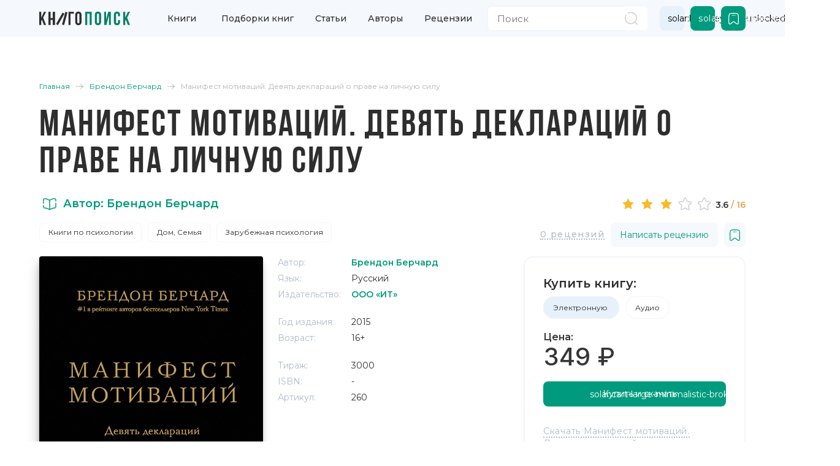

--- FILE ---
content_type: text/html;charset=utf-8
request_url: https://knigopoisk.com/brendon-berchard/manifest-motivaciy-devyat-deklaraciy-o-prave-na-lichnuyu-silu-kupit
body_size: 98098
content:
<!DOCTYPE html><html  lang="ru" data-capo=""><head><meta charset="utf-8">
<meta name="viewport" content="width=device-width, initial-scale=1, maximum-scale=1">
<title>Манифест мотиваций. Девять деклараций о праве на личную силу Брендон Берчард - купить и скачать | КнигоПоиск</title>
<link rel="preconnect" href="https://fonts.gstatic.com/" crossorigin="anonymous" data-hid="23dc7e4">
<link rel="preconnect" href="https://fonts.googleapis.com/" data-hid="50e9084">
<link rel="stylesheet" href="https://fonts.googleapis.com/css2?family=Montserrat:wght@100;300;400;500;600;700;800&family=Sofia+Sans+Condensed:wght@100;300;400;500;600;700;800&display=swap" data-hid="00d7ac0">
<style>/*! bulma.io v0.9.4 | MIT License | github.com/jgthms/bulma */.button,.file-cta,.file-name,.input,.pagination-ellipsis,.pagination-link,.pagination-next,.pagination-previous,.select select,.textarea{align-items:center;-moz-appearance:none;-webkit-appearance:none;border:1px solid transparent;border-radius:4px;box-shadow:none;display:inline-flex;font-size:1rem;height:2.5em;justify-content:flex-start;line-height:1.5;padding:calc(.5em - 1px) calc(.75em - 1px);position:relative;vertical-align:top}.button:active,.button:focus,.file-cta:active,.file-cta:focus,.file-name:active,.file-name:focus,.input:active,.input:focus,.is-active.button,.is-active.file-cta,.is-active.file-name,.is-active.input,.is-active.pagination-ellipsis,.is-active.pagination-link,.is-active.pagination-next,.is-active.pagination-previous,.is-active.textarea,.is-focused.button,.is-focused.file-cta,.is-focused.file-name,.is-focused.input,.is-focused.pagination-ellipsis,.is-focused.pagination-link,.is-focused.pagination-next,.is-focused.pagination-previous,.is-focused.textarea,.pagination-ellipsis:active,.pagination-ellipsis:focus,.pagination-link:active,.pagination-link:focus,.pagination-next:active,.pagination-next:focus,.pagination-previous:active,.pagination-previous:focus,.select select.is-active,.select select.is-focused,.select select:active,.select select:focus,.textarea:active,.textarea:focus{outline:none}.button[disabled],.file-cta[disabled],.file-name[disabled],.input[disabled],.pagination-ellipsis[disabled],.pagination-link[disabled],.pagination-next[disabled],.pagination-previous[disabled],.select fieldset[disabled] select,.select select[disabled],.textarea[disabled],fieldset[disabled] .button,fieldset[disabled] .file-cta,fieldset[disabled] .file-name,fieldset[disabled] .input,fieldset[disabled] .pagination-ellipsis,fieldset[disabled] .pagination-link,fieldset[disabled] .pagination-next,fieldset[disabled] .pagination-previous,fieldset[disabled] .select select,fieldset[disabled] .textarea{cursor:not-allowed}.breadcrumb,.button,.file,.is-unselectable,.pagination-ellipsis,.pagination-link,.pagination-next,.pagination-previous,.tabs{-webkit-touch-callout:none;-webkit-user-select:none;-moz-user-select:none;user-select:none}.navbar-link:not(.is-arrowless):after,.select:not(.is-multiple):not(.is-loading):after{border:3px solid transparent;border-radius:2px;border-right:0;border-top:0;content:" ";display:block;height:.625em;margin-top:-.4375em;pointer-events:none;position:absolute;top:50%;transform:rotate(-45deg);transform-origin:center;width:.625em}.block:not(:last-child),.box:not(:last-child),.breadcrumb:not(:last-child),.content:not(:last-child),.level:not(:last-child),.message:not(:last-child),.notification:not(:last-child),.pagination:not(:last-child),.progress:not(:last-child),.subtitle:not(:last-child),.table-container:not(:last-child),.table:not(:last-child),.tabs:not(:last-child),.title:not(:last-child){margin-bottom:1.5rem}.delete,.modal-close{-webkit-touch-callout:none;-moz-appearance:none;-webkit-appearance:none;background-color:#0a0a0a33;border:none;border-radius:9999px;cursor:pointer;display:inline-block;flex-grow:0;flex-shrink:0;font-size:0;height:20px;max-height:20px;max-width:20px;min-height:20px;min-width:20px;outline:none;pointer-events:auto;position:relative;-webkit-user-select:none;-moz-user-select:none;user-select:none;vertical-align:top;width:20px}.delete:after,.delete:before,.modal-close:after,.modal-close:before{background-color:#fff;content:"";display:block;left:50%;position:absolute;top:50%;transform:translate(-50%) translateY(-50%) rotate(45deg);transform-origin:center center}.delete:before,.modal-close:before{height:2px;width:50%}.delete:after,.modal-close:after{height:50%;width:2px}.delete:focus,.delete:hover,.modal-close:focus,.modal-close:hover{background-color:#0a0a0a4d}.delete:active,.modal-close:active{background-color:#0a0a0a66}.is-small.delete,.is-small.modal-close{height:16px;max-height:16px;max-width:16px;min-height:16px;min-width:16px;width:16px}.is-medium.delete,.is-medium.modal-close{height:24px;max-height:24px;max-width:24px;min-height:24px;min-width:24px;width:24px}.is-large.delete,.is-large.modal-close{height:32px;max-height:32px;max-width:32px;min-height:32px;min-width:32px;width:32px}.button.is-loading:after,.control.is-loading:after,.loader,.select.is-loading:after{animation:spinAround .5s linear infinite;border-color:transparent transparent #dbdbdb #dbdbdb;border-radius:9999px;border-style:solid;border-width:2px;content:"";display:block;height:1em;position:relative;width:1em}.hero-video,.image.is-16by9 .has-ratio,.image.is-16by9 img,.image.is-1by1 .has-ratio,.image.is-1by1 img,.image.is-1by2 .has-ratio,.image.is-1by2 img,.image.is-1by3 .has-ratio,.image.is-1by3 img,.image.is-2by1 .has-ratio,.image.is-2by1 img,.image.is-2by3 .has-ratio,.image.is-2by3 img,.image.is-3by1 .has-ratio,.image.is-3by1 img,.image.is-3by2 .has-ratio,.image.is-3by2 img,.image.is-3by4 .has-ratio,.image.is-3by4 img,.image.is-3by5 .has-ratio,.image.is-3by5 img,.image.is-4by3 .has-ratio,.image.is-4by3 img,.image.is-4by5 .has-ratio,.image.is-4by5 img,.image.is-5by3 .has-ratio,.image.is-5by3 img,.image.is-5by4 .has-ratio,.image.is-5by4 img,.image.is-9by16 .has-ratio,.image.is-9by16 img,.image.is-square .has-ratio,.image.is-square img,.is-overlay,.modal,.modal-background{bottom:0;left:0;position:absolute;right:0;top:0}.navbar-burger{color:currentColor;font-family:inherit;font-size:1em}/*! minireset.css v0.0.6 | MIT License | github.com/jgthms/minireset.css */.navbar-burger,blockquote,body,dd,dl,dt,fieldset,figure,h1,h2,h3,h4,h5,h6,hr,html,iframe,legend,li,ol,p,pre,textarea,ul{margin:0;padding:0}h1,h2,h3,h4,h5,h6{font-size:100%;font-weight:400}ul{list-style:none}button,input,select,textarea{margin:0}html{box-sizing:border-box}*,:after,:before{box-sizing:inherit}img,video{height:auto;max-width:100%}iframe{border:0}table{border-collapse:collapse;border-spacing:0}td,th{padding:0}td:not([align]),th:not([align]){text-align:inherit}html{background-color:#fff;font-size:16px;-moz-osx-font-smoothing:grayscale;-webkit-font-smoothing:antialiased;min-width:300px;overflow-x:hidden;overflow-y:scroll;text-rendering:optimizeLegibility;-webkit-text-size-adjust:100%;-moz-text-size-adjust:100%;text-size-adjust:100%}article,aside,figure,footer,header,hgroup,section{display:block}body,button,input,optgroup,select,textarea{font-family:BlinkMacSystemFont,-apple-system,Segoe UI,Roboto,Oxygen,Ubuntu,Cantarell,Fira Sans,Droid Sans,Helvetica Neue,Helvetica,Arial,sans-serif}code,pre{-moz-osx-font-smoothing:auto;-webkit-font-smoothing:auto;font-family:monospace}body{color:#4a4a4a;font-size:1em;font-weight:400;line-height:1.5}a{color:#485fc7;cursor:pointer;text-decoration:none}a strong{color:currentColor}a:hover{color:#363636}code{color:#da1039;font-size:.875em;font-weight:400;padding:.25em .5em}code,hr{background-color:#f5f5f5}hr{border:none;display:block;height:2px;margin:1.5rem 0}img{height:auto;max-width:100%}input[type=checkbox],input[type=radio]{vertical-align:baseline}small{font-size:.875em}span{font-style:inherit;font-weight:inherit}strong{color:#363636;font-weight:700}fieldset{border:none}pre{-webkit-overflow-scrolling:touch;background-color:#f5f5f5;color:#4a4a4a;font-size:.875em;overflow-x:auto;padding:1.25rem 1.5rem;white-space:pre;word-wrap:normal}pre code{background-color:transparent;color:currentColor;font-size:1em;padding:0}table td,table th{vertical-align:top}table td:not([align]),table th:not([align]){text-align:inherit}table th{color:#363636}@keyframes spinAround{0%{transform:rotate(0)}to{transform:rotate(359deg)}}.box{background-color:#fff;border-radius:6px;box-shadow:0 .5em 1em -.125em #0a0a0a1a,0 0 0 1px #0a0a0a05;color:#4a4a4a;display:block;padding:1.25rem}a.box:focus,a.box:hover{box-shadow:0 .5em 1em -.125em #0a0a0a1a,0 0 0 1px #485fc7}a.box:active{box-shadow:inset 0 1px 2px #0a0a0a33,0 0 0 1px #485fc7}.button{background-color:#fff;border-color:#dbdbdb;border-width:1px;color:#363636;cursor:pointer;justify-content:center;padding:calc(.5em - 1px) 1em;text-align:center;white-space:nowrap}.button strong{color:inherit}.button .icon,.button .icon.is-large,.button .icon.is-medium,.button .icon.is-small{height:1.5em;width:1.5em}.button .icon:first-child:not(:last-child){margin-left:calc(-.5em - 1px);margin-right:.25em}.button .icon:last-child:not(:first-child){margin-left:.25em;margin-right:calc(-.5em - 1px)}.button .icon:first-child:last-child{margin-left:calc(-.5em - 1px);margin-right:calc(-.5em - 1px)}.button.is-hovered,.button:hover{border-color:#b5b5b5;color:#363636}.button.is-focused,.button:focus{border-color:#485fc7;color:#363636}.button.is-focused:not(:active),.button:focus:not(:active){box-shadow:0 0 0 .125em #485fc740}.button.is-active,.button:active{border-color:#4a4a4a;color:#363636}.button.is-text{background-color:transparent;border-color:transparent;color:#4a4a4a;text-decoration:underline}.button.is-text.is-focused,.button.is-text.is-hovered,.button.is-text:focus,.button.is-text:hover{background-color:#f5f5f5;color:#363636}.button.is-text.is-active,.button.is-text:active{background-color:#e8e8e8;color:#363636}.button.is-text[disabled],fieldset[disabled] .button.is-text{background-color:transparent;border-color:transparent;box-shadow:none}.button.is-ghost{background:none;border-color:transparent;color:#485fc7;text-decoration:none}.button.is-ghost.is-hovered,.button.is-ghost:hover{color:#485fc7;text-decoration:underline}.button.is-white{background-color:#fff;border-color:transparent;color:#0a0a0a}.button.is-white.is-hovered,.button.is-white:hover{background-color:#f9f9f9;border-color:transparent;color:#0a0a0a}.button.is-white.is-focused,.button.is-white:focus{border-color:transparent;color:#0a0a0a}.button.is-white.is-focused:not(:active),.button.is-white:focus:not(:active){box-shadow:0 0 0 .125em #ffffff40}.button.is-white.is-active,.button.is-white:active{background-color:#f2f2f2;border-color:transparent;color:#0a0a0a}.button.is-white[disabled],fieldset[disabled] .button.is-white{background-color:#fff;border-color:#fff;box-shadow:none}.button.is-white.is-inverted{background-color:#0a0a0a;color:#fff}.button.is-white.is-inverted.is-hovered,.button.is-white.is-inverted:hover{background-color:#000}.button.is-white.is-inverted[disabled],fieldset[disabled] .button.is-white.is-inverted{background-color:#0a0a0a;border-color:transparent;box-shadow:none;color:#fff}.button.is-white.is-loading:after{border-color:transparent transparent #0a0a0a #0a0a0a!important}.button.is-white.is-outlined{background-color:transparent;border-color:#fff;color:#fff}.button.is-white.is-outlined.is-focused,.button.is-white.is-outlined.is-hovered,.button.is-white.is-outlined:focus,.button.is-white.is-outlined:hover{background-color:#fff;border-color:#fff;color:#0a0a0a}.button.is-white.is-outlined.is-loading:after{border-color:transparent transparent #fff #fff!important}.button.is-white.is-outlined.is-loading.is-focused:after,.button.is-white.is-outlined.is-loading.is-hovered:after,.button.is-white.is-outlined.is-loading:focus:after,.button.is-white.is-outlined.is-loading:hover:after{border-color:transparent transparent #0a0a0a #0a0a0a!important}.button.is-white.is-outlined[disabled],fieldset[disabled] .button.is-white.is-outlined{background-color:transparent;border-color:#fff;box-shadow:none;color:#fff}.button.is-white.is-inverted.is-outlined{background-color:transparent;border-color:#0a0a0a;color:#0a0a0a}.button.is-white.is-inverted.is-outlined.is-focused,.button.is-white.is-inverted.is-outlined.is-hovered,.button.is-white.is-inverted.is-outlined:focus,.button.is-white.is-inverted.is-outlined:hover{background-color:#0a0a0a;color:#fff}.button.is-white.is-inverted.is-outlined.is-loading.is-focused:after,.button.is-white.is-inverted.is-outlined.is-loading.is-hovered:after,.button.is-white.is-inverted.is-outlined.is-loading:focus:after,.button.is-white.is-inverted.is-outlined.is-loading:hover:after{border-color:transparent transparent #fff #fff!important}.button.is-white.is-inverted.is-outlined[disabled],fieldset[disabled] .button.is-white.is-inverted.is-outlined{background-color:transparent;border-color:#0a0a0a;box-shadow:none;color:#0a0a0a}.button.is-black{background-color:#0a0a0a;border-color:transparent;color:#fff}.button.is-black.is-hovered,.button.is-black:hover{background-color:#040404;border-color:transparent;color:#fff}.button.is-black.is-focused,.button.is-black:focus{border-color:transparent;color:#fff}.button.is-black.is-focused:not(:active),.button.is-black:focus:not(:active){box-shadow:0 0 0 .125em #0a0a0a40}.button.is-black.is-active,.button.is-black:active{background-color:#000;border-color:transparent;color:#fff}.button.is-black[disabled],fieldset[disabled] .button.is-black{background-color:#0a0a0a;border-color:#0a0a0a;box-shadow:none}.button.is-black.is-inverted{background-color:#fff;color:#0a0a0a}.button.is-black.is-inverted.is-hovered,.button.is-black.is-inverted:hover{background-color:#f2f2f2}.button.is-black.is-inverted[disabled],fieldset[disabled] .button.is-black.is-inverted{background-color:#fff;border-color:transparent;box-shadow:none;color:#0a0a0a}.button.is-black.is-loading:after{border-color:transparent transparent #fff #fff!important}.button.is-black.is-outlined{background-color:transparent;border-color:#0a0a0a;color:#0a0a0a}.button.is-black.is-outlined.is-focused,.button.is-black.is-outlined.is-hovered,.button.is-black.is-outlined:focus,.button.is-black.is-outlined:hover{background-color:#0a0a0a;border-color:#0a0a0a;color:#fff}.button.is-black.is-outlined.is-loading:after{border-color:transparent transparent #0a0a0a #0a0a0a!important}.button.is-black.is-outlined.is-loading.is-focused:after,.button.is-black.is-outlined.is-loading.is-hovered:after,.button.is-black.is-outlined.is-loading:focus:after,.button.is-black.is-outlined.is-loading:hover:after{border-color:transparent transparent #fff #fff!important}.button.is-black.is-outlined[disabled],fieldset[disabled] .button.is-black.is-outlined{background-color:transparent;border-color:#0a0a0a;box-shadow:none;color:#0a0a0a}.button.is-black.is-inverted.is-outlined{background-color:transparent;border-color:#fff;color:#fff}.button.is-black.is-inverted.is-outlined.is-focused,.button.is-black.is-inverted.is-outlined.is-hovered,.button.is-black.is-inverted.is-outlined:focus,.button.is-black.is-inverted.is-outlined:hover{background-color:#fff;color:#0a0a0a}.button.is-black.is-inverted.is-outlined.is-loading.is-focused:after,.button.is-black.is-inverted.is-outlined.is-loading.is-hovered:after,.button.is-black.is-inverted.is-outlined.is-loading:focus:after,.button.is-black.is-inverted.is-outlined.is-loading:hover:after{border-color:transparent transparent #0a0a0a #0a0a0a!important}.button.is-black.is-inverted.is-outlined[disabled],fieldset[disabled] .button.is-black.is-inverted.is-outlined{background-color:transparent;border-color:#fff;box-shadow:none;color:#fff}.button.is-light{background-color:#f5f5f5;border-color:transparent;color:#000000b3}.button.is-light.is-hovered,.button.is-light:hover{background-color:#eee;border-color:transparent;color:#000000b3}.button.is-light.is-focused,.button.is-light:focus{border-color:transparent;color:#000000b3}.button.is-light.is-focused:not(:active),.button.is-light:focus:not(:active){box-shadow:0 0 0 .125em #f5f5f540}.button.is-light.is-active,.button.is-light:active{background-color:#e8e8e8;border-color:transparent;color:#000000b3}.button.is-light[disabled],fieldset[disabled] .button.is-light{background-color:#f5f5f5;border-color:#f5f5f5;box-shadow:none}.button.is-light.is-inverted{color:#f5f5f5}.button.is-light.is-inverted,.button.is-light.is-inverted.is-hovered,.button.is-light.is-inverted:hover{background-color:#000000b3}.button.is-light.is-inverted[disabled],fieldset[disabled] .button.is-light.is-inverted{background-color:#000000b3;border-color:transparent;box-shadow:none;color:#f5f5f5}.button.is-light.is-loading:after{border-color:transparent transparent rgba(0,0,0,.7) rgba(0,0,0,.7)!important}.button.is-light.is-outlined{background-color:transparent;border-color:#f5f5f5;color:#f5f5f5}.button.is-light.is-outlined.is-focused,.button.is-light.is-outlined.is-hovered,.button.is-light.is-outlined:focus,.button.is-light.is-outlined:hover{background-color:#f5f5f5;border-color:#f5f5f5;color:#000000b3}.button.is-light.is-outlined.is-loading:after{border-color:transparent transparent #f5f5f5 #f5f5f5!important}.button.is-light.is-outlined.is-loading.is-focused:after,.button.is-light.is-outlined.is-loading.is-hovered:after,.button.is-light.is-outlined.is-loading:focus:after,.button.is-light.is-outlined.is-loading:hover:after{border-color:transparent transparent rgba(0,0,0,.7) rgba(0,0,0,.7)!important}.button.is-light.is-outlined[disabled],fieldset[disabled] .button.is-light.is-outlined{background-color:transparent;border-color:#f5f5f5;box-shadow:none;color:#f5f5f5}.button.is-light.is-inverted.is-outlined{background-color:transparent;border-color:#000000b3;color:#000000b3}.button.is-light.is-inverted.is-outlined.is-focused,.button.is-light.is-inverted.is-outlined.is-hovered,.button.is-light.is-inverted.is-outlined:focus,.button.is-light.is-inverted.is-outlined:hover{background-color:#000000b3;color:#f5f5f5}.button.is-light.is-inverted.is-outlined.is-loading.is-focused:after,.button.is-light.is-inverted.is-outlined.is-loading.is-hovered:after,.button.is-light.is-inverted.is-outlined.is-loading:focus:after,.button.is-light.is-inverted.is-outlined.is-loading:hover:after{border-color:transparent transparent #f5f5f5 #f5f5f5!important}.button.is-light.is-inverted.is-outlined[disabled],fieldset[disabled] .button.is-light.is-inverted.is-outlined{background-color:transparent;border-color:#000000b3;box-shadow:none;color:#000000b3}.button.is-dark{background-color:#363636;border-color:transparent;color:#fff}.button.is-dark.is-hovered,.button.is-dark:hover{background-color:#2f2f2f;border-color:transparent;color:#fff}.button.is-dark.is-focused,.button.is-dark:focus{border-color:transparent;color:#fff}.button.is-dark.is-focused:not(:active),.button.is-dark:focus:not(:active){box-shadow:0 0 0 .125em #36363640}.button.is-dark.is-active,.button.is-dark:active{background-color:#292929;border-color:transparent;color:#fff}.button.is-dark[disabled],fieldset[disabled] .button.is-dark{background-color:#363636;border-color:#363636;box-shadow:none}.button.is-dark.is-inverted{background-color:#fff;color:#363636}.button.is-dark.is-inverted.is-hovered,.button.is-dark.is-inverted:hover{background-color:#f2f2f2}.button.is-dark.is-inverted[disabled],fieldset[disabled] .button.is-dark.is-inverted{background-color:#fff;border-color:transparent;box-shadow:none;color:#363636}.button.is-dark.is-loading:after{border-color:transparent transparent #fff #fff!important}.button.is-dark.is-outlined{background-color:transparent;border-color:#363636;color:#363636}.button.is-dark.is-outlined.is-focused,.button.is-dark.is-outlined.is-hovered,.button.is-dark.is-outlined:focus,.button.is-dark.is-outlined:hover{background-color:#363636;border-color:#363636;color:#fff}.button.is-dark.is-outlined.is-loading:after{border-color:transparent transparent #363636 #363636!important}.button.is-dark.is-outlined.is-loading.is-focused:after,.button.is-dark.is-outlined.is-loading.is-hovered:after,.button.is-dark.is-outlined.is-loading:focus:after,.button.is-dark.is-outlined.is-loading:hover:after{border-color:transparent transparent #fff #fff!important}.button.is-dark.is-outlined[disabled],fieldset[disabled] .button.is-dark.is-outlined{background-color:transparent;border-color:#363636;box-shadow:none;color:#363636}.button.is-dark.is-inverted.is-outlined{background-color:transparent;border-color:#fff;color:#fff}.button.is-dark.is-inverted.is-outlined.is-focused,.button.is-dark.is-inverted.is-outlined.is-hovered,.button.is-dark.is-inverted.is-outlined:focus,.button.is-dark.is-inverted.is-outlined:hover{background-color:#fff;color:#363636}.button.is-dark.is-inverted.is-outlined.is-loading.is-focused:after,.button.is-dark.is-inverted.is-outlined.is-loading.is-hovered:after,.button.is-dark.is-inverted.is-outlined.is-loading:focus:after,.button.is-dark.is-inverted.is-outlined.is-loading:hover:after{border-color:transparent transparent #363636 #363636!important}.button.is-dark.is-inverted.is-outlined[disabled],fieldset[disabled] .button.is-dark.is-inverted.is-outlined{background-color:transparent;border-color:#fff;box-shadow:none;color:#fff}.button.is-primary{background-color:#00d1b2;border-color:transparent;color:#fff}.button.is-primary.is-hovered,.button.is-primary:hover{background-color:#00c4a7;border-color:transparent;color:#fff}.button.is-primary.is-focused,.button.is-primary:focus{border-color:transparent;color:#fff}.button.is-primary.is-focused:not(:active),.button.is-primary:focus:not(:active){box-shadow:0 0 0 .125em #00d1b240}.button.is-primary.is-active,.button.is-primary:active{background-color:#00b89c;border-color:transparent;color:#fff}.button.is-primary[disabled],fieldset[disabled] .button.is-primary{background-color:#00d1b2;border-color:#00d1b2;box-shadow:none}.button.is-primary.is-inverted{background-color:#fff;color:#00d1b2}.button.is-primary.is-inverted.is-hovered,.button.is-primary.is-inverted:hover{background-color:#f2f2f2}.button.is-primary.is-inverted[disabled],fieldset[disabled] .button.is-primary.is-inverted{background-color:#fff;border-color:transparent;box-shadow:none;color:#00d1b2}.button.is-primary.is-loading:after{border-color:transparent transparent #fff #fff!important}.button.is-primary.is-outlined{background-color:transparent;border-color:#00d1b2;color:#00d1b2}.button.is-primary.is-outlined.is-focused,.button.is-primary.is-outlined.is-hovered,.button.is-primary.is-outlined:focus,.button.is-primary.is-outlined:hover{background-color:#00d1b2;border-color:#00d1b2;color:#fff}.button.is-primary.is-outlined.is-loading:after{border-color:transparent transparent #00d1b2 #00d1b2!important}.button.is-primary.is-outlined.is-loading.is-focused:after,.button.is-primary.is-outlined.is-loading.is-hovered:after,.button.is-primary.is-outlined.is-loading:focus:after,.button.is-primary.is-outlined.is-loading:hover:after{border-color:transparent transparent #fff #fff!important}.button.is-primary.is-outlined[disabled],fieldset[disabled] .button.is-primary.is-outlined{background-color:transparent;border-color:#00d1b2;box-shadow:none;color:#00d1b2}.button.is-primary.is-inverted.is-outlined{background-color:transparent;border-color:#fff;color:#fff}.button.is-primary.is-inverted.is-outlined.is-focused,.button.is-primary.is-inverted.is-outlined.is-hovered,.button.is-primary.is-inverted.is-outlined:focus,.button.is-primary.is-inverted.is-outlined:hover{background-color:#fff;color:#00d1b2}.button.is-primary.is-inverted.is-outlined.is-loading.is-focused:after,.button.is-primary.is-inverted.is-outlined.is-loading.is-hovered:after,.button.is-primary.is-inverted.is-outlined.is-loading:focus:after,.button.is-primary.is-inverted.is-outlined.is-loading:hover:after{border-color:transparent transparent #00d1b2 #00d1b2!important}.button.is-primary.is-inverted.is-outlined[disabled],fieldset[disabled] .button.is-primary.is-inverted.is-outlined{background-color:transparent;border-color:#fff;box-shadow:none;color:#fff}.button.is-primary.is-light{background-color:#ebfffc;color:#00947e}.button.is-primary.is-light.is-hovered,.button.is-primary.is-light:hover{background-color:#defffa;border-color:transparent;color:#00947e}.button.is-primary.is-light.is-active,.button.is-primary.is-light:active{background-color:#d1fff8;border-color:transparent;color:#00947e}.button.is-link{background-color:#485fc7;border-color:transparent;color:#fff}.button.is-link.is-hovered,.button.is-link:hover{background-color:#3e56c4;border-color:transparent;color:#fff}.button.is-link.is-focused,.button.is-link:focus{border-color:transparent;color:#fff}.button.is-link.is-focused:not(:active),.button.is-link:focus:not(:active){box-shadow:0 0 0 .125em #485fc740}.button.is-link.is-active,.button.is-link:active{background-color:#3a51bb;border-color:transparent;color:#fff}.button.is-link[disabled],fieldset[disabled] .button.is-link{background-color:#485fc7;border-color:#485fc7;box-shadow:none}.button.is-link.is-inverted{background-color:#fff;color:#485fc7}.button.is-link.is-inverted.is-hovered,.button.is-link.is-inverted:hover{background-color:#f2f2f2}.button.is-link.is-inverted[disabled],fieldset[disabled] .button.is-link.is-inverted{background-color:#fff;border-color:transparent;box-shadow:none;color:#485fc7}.button.is-link.is-loading:after{border-color:transparent transparent #fff #fff!important}.button.is-link.is-outlined{background-color:transparent;border-color:#485fc7;color:#485fc7}.button.is-link.is-outlined.is-focused,.button.is-link.is-outlined.is-hovered,.button.is-link.is-outlined:focus,.button.is-link.is-outlined:hover{background-color:#485fc7;border-color:#485fc7;color:#fff}.button.is-link.is-outlined.is-loading:after{border-color:transparent transparent #485fc7 #485fc7!important}.button.is-link.is-outlined.is-loading.is-focused:after,.button.is-link.is-outlined.is-loading.is-hovered:after,.button.is-link.is-outlined.is-loading:focus:after,.button.is-link.is-outlined.is-loading:hover:after{border-color:transparent transparent #fff #fff!important}.button.is-link.is-outlined[disabled],fieldset[disabled] .button.is-link.is-outlined{background-color:transparent;border-color:#485fc7;box-shadow:none;color:#485fc7}.button.is-link.is-inverted.is-outlined{background-color:transparent;border-color:#fff;color:#fff}.button.is-link.is-inverted.is-outlined.is-focused,.button.is-link.is-inverted.is-outlined.is-hovered,.button.is-link.is-inverted.is-outlined:focus,.button.is-link.is-inverted.is-outlined:hover{background-color:#fff;color:#485fc7}.button.is-link.is-inverted.is-outlined.is-loading.is-focused:after,.button.is-link.is-inverted.is-outlined.is-loading.is-hovered:after,.button.is-link.is-inverted.is-outlined.is-loading:focus:after,.button.is-link.is-inverted.is-outlined.is-loading:hover:after{border-color:transparent transparent #485fc7 #485fc7!important}.button.is-link.is-inverted.is-outlined[disabled],fieldset[disabled] .button.is-link.is-inverted.is-outlined{background-color:transparent;border-color:#fff;box-shadow:none;color:#fff}.button.is-link.is-light{background-color:#eff1fa;color:#3850b7}.button.is-link.is-light.is-hovered,.button.is-link.is-light:hover{background-color:#e6e9f7;border-color:transparent;color:#3850b7}.button.is-link.is-light.is-active,.button.is-link.is-light:active{background-color:#dce0f4;border-color:transparent;color:#3850b7}.button.is-info{background-color:#3e8ed0;border-color:transparent;color:#fff}.button.is-info.is-hovered,.button.is-info:hover{background-color:#3488ce;border-color:transparent;color:#fff}.button.is-info.is-focused,.button.is-info:focus{border-color:transparent;color:#fff}.button.is-info.is-focused:not(:active),.button.is-info:focus:not(:active){box-shadow:0 0 0 .125em #3e8ed040}.button.is-info.is-active,.button.is-info:active{background-color:#3082c5;border-color:transparent;color:#fff}.button.is-info[disabled],fieldset[disabled] .button.is-info{background-color:#3e8ed0;border-color:#3e8ed0;box-shadow:none}.button.is-info.is-inverted{background-color:#fff;color:#3e8ed0}.button.is-info.is-inverted.is-hovered,.button.is-info.is-inverted:hover{background-color:#f2f2f2}.button.is-info.is-inverted[disabled],fieldset[disabled] .button.is-info.is-inverted{background-color:#fff;border-color:transparent;box-shadow:none;color:#3e8ed0}.button.is-info.is-loading:after{border-color:transparent transparent #fff #fff!important}.button.is-info.is-outlined{background-color:transparent;border-color:#3e8ed0;color:#3e8ed0}.button.is-info.is-outlined.is-focused,.button.is-info.is-outlined.is-hovered,.button.is-info.is-outlined:focus,.button.is-info.is-outlined:hover{background-color:#3e8ed0;border-color:#3e8ed0;color:#fff}.button.is-info.is-outlined.is-loading:after{border-color:transparent transparent #3e8ed0 #3e8ed0!important}.button.is-info.is-outlined.is-loading.is-focused:after,.button.is-info.is-outlined.is-loading.is-hovered:after,.button.is-info.is-outlined.is-loading:focus:after,.button.is-info.is-outlined.is-loading:hover:after{border-color:transparent transparent #fff #fff!important}.button.is-info.is-outlined[disabled],fieldset[disabled] .button.is-info.is-outlined{background-color:transparent;border-color:#3e8ed0;box-shadow:none;color:#3e8ed0}.button.is-info.is-inverted.is-outlined{background-color:transparent;border-color:#fff;color:#fff}.button.is-info.is-inverted.is-outlined.is-focused,.button.is-info.is-inverted.is-outlined.is-hovered,.button.is-info.is-inverted.is-outlined:focus,.button.is-info.is-inverted.is-outlined:hover{background-color:#fff;color:#3e8ed0}.button.is-info.is-inverted.is-outlined.is-loading.is-focused:after,.button.is-info.is-inverted.is-outlined.is-loading.is-hovered:after,.button.is-info.is-inverted.is-outlined.is-loading:focus:after,.button.is-info.is-inverted.is-outlined.is-loading:hover:after{border-color:transparent transparent #3e8ed0 #3e8ed0!important}.button.is-info.is-inverted.is-outlined[disabled],fieldset[disabled] .button.is-info.is-inverted.is-outlined{background-color:transparent;border-color:#fff;box-shadow:none;color:#fff}.button.is-info.is-light{background-color:#eff5fb;color:#296fa8}.button.is-info.is-light.is-hovered,.button.is-info.is-light:hover{background-color:#e4eff9;border-color:transparent;color:#296fa8}.button.is-info.is-light.is-active,.button.is-info.is-light:active{background-color:#dae9f6;border-color:transparent;color:#296fa8}.button.is-success{background-color:#48c78e;border-color:transparent;color:#fff}.button.is-success.is-hovered,.button.is-success:hover{background-color:#3ec487;border-color:transparent;color:#fff}.button.is-success.is-focused,.button.is-success:focus{border-color:transparent;color:#fff}.button.is-success.is-focused:not(:active),.button.is-success:focus:not(:active){box-shadow:0 0 0 .125em #48c78e40}.button.is-success.is-active,.button.is-success:active{background-color:#3abb81;border-color:transparent;color:#fff}.button.is-success[disabled],fieldset[disabled] .button.is-success{background-color:#48c78e;border-color:#48c78e;box-shadow:none}.button.is-success.is-inverted{background-color:#fff;color:#48c78e}.button.is-success.is-inverted.is-hovered,.button.is-success.is-inverted:hover{background-color:#f2f2f2}.button.is-success.is-inverted[disabled],fieldset[disabled] .button.is-success.is-inverted{background-color:#fff;border-color:transparent;box-shadow:none;color:#48c78e}.button.is-success.is-loading:after{border-color:transparent transparent #fff #fff!important}.button.is-success.is-outlined{background-color:transparent;border-color:#48c78e;color:#48c78e}.button.is-success.is-outlined.is-focused,.button.is-success.is-outlined.is-hovered,.button.is-success.is-outlined:focus,.button.is-success.is-outlined:hover{background-color:#48c78e;border-color:#48c78e;color:#fff}.button.is-success.is-outlined.is-loading:after{border-color:transparent transparent #48c78e #48c78e!important}.button.is-success.is-outlined.is-loading.is-focused:after,.button.is-success.is-outlined.is-loading.is-hovered:after,.button.is-success.is-outlined.is-loading:focus:after,.button.is-success.is-outlined.is-loading:hover:after{border-color:transparent transparent #fff #fff!important}.button.is-success.is-outlined[disabled],fieldset[disabled] .button.is-success.is-outlined{background-color:transparent;border-color:#48c78e;box-shadow:none;color:#48c78e}.button.is-success.is-inverted.is-outlined{background-color:transparent;border-color:#fff;color:#fff}.button.is-success.is-inverted.is-outlined.is-focused,.button.is-success.is-inverted.is-outlined.is-hovered,.button.is-success.is-inverted.is-outlined:focus,.button.is-success.is-inverted.is-outlined:hover{background-color:#fff;color:#48c78e}.button.is-success.is-inverted.is-outlined.is-loading.is-focused:after,.button.is-success.is-inverted.is-outlined.is-loading.is-hovered:after,.button.is-success.is-inverted.is-outlined.is-loading:focus:after,.button.is-success.is-inverted.is-outlined.is-loading:hover:after{border-color:transparent transparent #48c78e #48c78e!important}.button.is-success.is-inverted.is-outlined[disabled],fieldset[disabled] .button.is-success.is-inverted.is-outlined{background-color:transparent;border-color:#fff;box-shadow:none;color:#fff}.button.is-success.is-light{background-color:#effaf5;color:#257953}.button.is-success.is-light.is-hovered,.button.is-success.is-light:hover{background-color:#e6f7ef;border-color:transparent;color:#257953}.button.is-success.is-light.is-active,.button.is-success.is-light:active{background-color:#dcf4e9;border-color:transparent;color:#257953}.button.is-warning{background-color:#ffe08a;border-color:transparent;color:#000000b3}.button.is-warning.is-hovered,.button.is-warning:hover{background-color:#ffdc7d;border-color:transparent;color:#000000b3}.button.is-warning.is-focused,.button.is-warning:focus{border-color:transparent;color:#000000b3}.button.is-warning.is-focused:not(:active),.button.is-warning:focus:not(:active){box-shadow:0 0 0 .125em #ffe08a40}.button.is-warning.is-active,.button.is-warning:active{background-color:#ffd970;border-color:transparent;color:#000000b3}.button.is-warning[disabled],fieldset[disabled] .button.is-warning{background-color:#ffe08a;border-color:#ffe08a;box-shadow:none}.button.is-warning.is-inverted{color:#ffe08a}.button.is-warning.is-inverted,.button.is-warning.is-inverted.is-hovered,.button.is-warning.is-inverted:hover{background-color:#000000b3}.button.is-warning.is-inverted[disabled],fieldset[disabled] .button.is-warning.is-inverted{background-color:#000000b3;border-color:transparent;box-shadow:none;color:#ffe08a}.button.is-warning.is-loading:after{border-color:transparent transparent rgba(0,0,0,.7) rgba(0,0,0,.7)!important}.button.is-warning.is-outlined{background-color:transparent;border-color:#ffe08a;color:#ffe08a}.button.is-warning.is-outlined.is-focused,.button.is-warning.is-outlined.is-hovered,.button.is-warning.is-outlined:focus,.button.is-warning.is-outlined:hover{background-color:#ffe08a;border-color:#ffe08a;color:#000000b3}.button.is-warning.is-outlined.is-loading:after{border-color:transparent transparent #ffe08a #ffe08a!important}.button.is-warning.is-outlined.is-loading.is-focused:after,.button.is-warning.is-outlined.is-loading.is-hovered:after,.button.is-warning.is-outlined.is-loading:focus:after,.button.is-warning.is-outlined.is-loading:hover:after{border-color:transparent transparent rgba(0,0,0,.7) rgba(0,0,0,.7)!important}.button.is-warning.is-outlined[disabled],fieldset[disabled] .button.is-warning.is-outlined{background-color:transparent;border-color:#ffe08a;box-shadow:none;color:#ffe08a}.button.is-warning.is-inverted.is-outlined{background-color:transparent;border-color:#000000b3;color:#000000b3}.button.is-warning.is-inverted.is-outlined.is-focused,.button.is-warning.is-inverted.is-outlined.is-hovered,.button.is-warning.is-inverted.is-outlined:focus,.button.is-warning.is-inverted.is-outlined:hover{background-color:#000000b3;color:#ffe08a}.button.is-warning.is-inverted.is-outlined.is-loading.is-focused:after,.button.is-warning.is-inverted.is-outlined.is-loading.is-hovered:after,.button.is-warning.is-inverted.is-outlined.is-loading:focus:after,.button.is-warning.is-inverted.is-outlined.is-loading:hover:after{border-color:transparent transparent #ffe08a #ffe08a!important}.button.is-warning.is-inverted.is-outlined[disabled],fieldset[disabled] .button.is-warning.is-inverted.is-outlined{background-color:transparent;border-color:#000000b3;box-shadow:none;color:#000000b3}.button.is-warning.is-light{background-color:#fffaeb;color:#946c00}.button.is-warning.is-light.is-hovered,.button.is-warning.is-light:hover{background-color:#fff6de;border-color:transparent;color:#946c00}.button.is-warning.is-light.is-active,.button.is-warning.is-light:active{background-color:#fff3d1;border-color:transparent;color:#946c00}.button.is-danger{background-color:#f14668;border-color:transparent;color:#fff}.button.is-danger.is-hovered,.button.is-danger:hover{background-color:#f03a5f;border-color:transparent;color:#fff}.button.is-danger.is-focused,.button.is-danger:focus{border-color:transparent;color:#fff}.button.is-danger.is-focused:not(:active),.button.is-danger:focus:not(:active){box-shadow:0 0 0 .125em #f1466840}.button.is-danger.is-active,.button.is-danger:active{background-color:#ef2e55;border-color:transparent;color:#fff}.button.is-danger[disabled],fieldset[disabled] .button.is-danger{background-color:#f14668;border-color:#f14668;box-shadow:none}.button.is-danger.is-inverted{background-color:#fff;color:#f14668}.button.is-danger.is-inverted.is-hovered,.button.is-danger.is-inverted:hover{background-color:#f2f2f2}.button.is-danger.is-inverted[disabled],fieldset[disabled] .button.is-danger.is-inverted{background-color:#fff;border-color:transparent;box-shadow:none;color:#f14668}.button.is-danger.is-loading:after{border-color:transparent transparent #fff #fff!important}.button.is-danger.is-outlined{background-color:transparent;border-color:#f14668;color:#f14668}.button.is-danger.is-outlined.is-focused,.button.is-danger.is-outlined.is-hovered,.button.is-danger.is-outlined:focus,.button.is-danger.is-outlined:hover{background-color:#f14668;border-color:#f14668;color:#fff}.button.is-danger.is-outlined.is-loading:after{border-color:transparent transparent #f14668 #f14668!important}.button.is-danger.is-outlined.is-loading.is-focused:after,.button.is-danger.is-outlined.is-loading.is-hovered:after,.button.is-danger.is-outlined.is-loading:focus:after,.button.is-danger.is-outlined.is-loading:hover:after{border-color:transparent transparent #fff #fff!important}.button.is-danger.is-outlined[disabled],fieldset[disabled] .button.is-danger.is-outlined{background-color:transparent;border-color:#f14668;box-shadow:none;color:#f14668}.button.is-danger.is-inverted.is-outlined{background-color:transparent;border-color:#fff;color:#fff}.button.is-danger.is-inverted.is-outlined.is-focused,.button.is-danger.is-inverted.is-outlined.is-hovered,.button.is-danger.is-inverted.is-outlined:focus,.button.is-danger.is-inverted.is-outlined:hover{background-color:#fff;color:#f14668}.button.is-danger.is-inverted.is-outlined.is-loading.is-focused:after,.button.is-danger.is-inverted.is-outlined.is-loading.is-hovered:after,.button.is-danger.is-inverted.is-outlined.is-loading:focus:after,.button.is-danger.is-inverted.is-outlined.is-loading:hover:after{border-color:transparent transparent #f14668 #f14668!important}.button.is-danger.is-inverted.is-outlined[disabled],fieldset[disabled] .button.is-danger.is-inverted.is-outlined{background-color:transparent;border-color:#fff;box-shadow:none;color:#fff}.button.is-danger.is-light{background-color:#feecf0;color:#cc0f35}.button.is-danger.is-light.is-hovered,.button.is-danger.is-light:hover{background-color:#fde0e6;border-color:transparent;color:#cc0f35}.button.is-danger.is-light.is-active,.button.is-danger.is-light:active{background-color:#fcd4dc;border-color:transparent;color:#cc0f35}.button.is-small{font-size:.75rem}.button.is-small:not(.is-rounded){border-radius:2px}.button.is-normal{font-size:1rem}.button.is-medium{font-size:1.25rem}.button.is-large{font-size:1.5rem}.button[disabled],fieldset[disabled] .button{background-color:#fff;border-color:#dbdbdb;box-shadow:none;opacity:.5}.button.is-fullwidth{display:flex;width:100%}.button.is-loading{color:transparent!important;pointer-events:none}.button.is-loading:after{left:calc(50% - .5em);position:absolute;position:absolute!important;top:calc(50% - .5em)}.button.is-static{background-color:#f5f5f5;border-color:#dbdbdb;box-shadow:none;color:#7a7a7a;pointer-events:none}.button.is-rounded{border-radius:9999px;padding-left:1.25em;padding-right:1.25em}.buttons{align-items:center;display:flex;flex-wrap:wrap;justify-content:flex-start}.buttons .button{margin-bottom:.5rem}.buttons .button:not(:last-child):not(.is-fullwidth){margin-right:.5rem}.buttons:last-child{margin-bottom:-.5rem}.buttons:not(:last-child){margin-bottom:1rem}.buttons.are-small .button:not(.is-normal):not(.is-medium):not(.is-large){font-size:.75rem}.buttons.are-small .button:not(.is-normal):not(.is-medium):not(.is-large):not(.is-rounded){border-radius:2px}.buttons.are-medium .button:not(.is-small):not(.is-normal):not(.is-large){font-size:1.25rem}.buttons.are-large .button:not(.is-small):not(.is-normal):not(.is-medium){font-size:1.5rem}.buttons.has-addons .button:not(:first-child){border-bottom-left-radius:0;border-top-left-radius:0}.buttons.has-addons .button:not(:last-child){border-bottom-right-radius:0;border-top-right-radius:0;margin-right:-1px}.buttons.has-addons .button:last-child{margin-right:0}.buttons.has-addons .button.is-hovered,.buttons.has-addons .button:hover{z-index:2}.buttons.has-addons .button.is-active,.buttons.has-addons .button.is-focused,.buttons.has-addons .button.is-selected,.buttons.has-addons .button:active,.buttons.has-addons .button:focus{z-index:3}.buttons.has-addons .button.is-active:hover,.buttons.has-addons .button.is-focused:hover,.buttons.has-addons .button.is-selected:hover,.buttons.has-addons .button:active:hover,.buttons.has-addons .button:focus:hover{z-index:4}.buttons.has-addons .button.is-expanded{flex-grow:1;flex-shrink:1}.buttons.is-centered{justify-content:center}.buttons.is-centered:not(.has-addons) .button:not(.is-fullwidth){margin-left:.25rem;margin-right:.25rem}.buttons.is-right{justify-content:flex-end}.buttons.is-right:not(.has-addons) .button:not(.is-fullwidth){margin-left:.25rem;margin-right:.25rem}@media screen and (max-width:768px){.button.is-responsive.is-small{font-size:.5625rem}.button.is-responsive,.button.is-responsive.is-normal{font-size:.65625rem}.button.is-responsive.is-medium{font-size:.75rem}.button.is-responsive.is-large{font-size:1rem}}@media screen and (min-width:769px) and (max-width:1023px){.button.is-responsive.is-small{font-size:.65625rem}.button.is-responsive,.button.is-responsive.is-normal{font-size:.75rem}.button.is-responsive.is-medium{font-size:1rem}.button.is-responsive.is-large{font-size:1.25rem}}.container{flex-grow:1;margin:0 auto;position:relative;width:auto}.container.is-fluid{max-width:none!important;padding-left:32px;padding-right:32px;width:100%}@media screen and (min-width:1024px){.container{max-width:960px}}@media screen and (max-width:1215px){.container.is-widescreen:not(.is-max-desktop){max-width:1152px}}@media screen and (max-width:1407px){.container.is-fullhd:not(.is-max-desktop):not(.is-max-widescreen){max-width:1344px}}@media screen and (min-width:1216px){.container:not(.is-max-desktop){max-width:1152px}}@media screen and (min-width:1408px){.container:not(.is-max-desktop):not(.is-max-widescreen){max-width:1344px}}.content li+li{margin-top:.25em}.content blockquote:not(:last-child),.content dl:not(:last-child),.content ol:not(:last-child),.content p:not(:last-child),.content pre:not(:last-child),.content table:not(:last-child),.content ul:not(:last-child){margin-bottom:1em}.content h1,.content h2,.content h3,.content h4,.content h5,.content h6{color:#363636;font-weight:600;line-height:1.125}.content h1{font-size:2em;margin-bottom:.5em}.content h1:not(:first-child){margin-top:1em}.content h2{font-size:1.75em;margin-bottom:.5714em}.content h2:not(:first-child){margin-top:1.1428em}.content h3{font-size:1.5em;margin-bottom:.6666em}.content h3:not(:first-child){margin-top:1.3333em}.content h4{font-size:1.25em;margin-bottom:.8em}.content h5{font-size:1.125em;margin-bottom:.8888em}.content h6{font-size:1em;margin-bottom:1em}.content blockquote{background-color:#f5f5f5;border-left:5px solid #dbdbdb;padding:1.25em 1.5em}.content ol{list-style-position:outside;margin-left:2em;margin-top:1em}.content ol:not([type]){list-style-type:decimal}.content ol:not([type]).is-lower-alpha{list-style-type:lower-alpha}.content ol:not([type]).is-lower-roman{list-style-type:lower-roman}.content ol:not([type]).is-upper-alpha{list-style-type:upper-alpha}.content ol:not([type]).is-upper-roman{list-style-type:upper-roman}.content ul{list-style:disc outside;margin-left:2em;margin-top:1em}.content ul ul{list-style-type:circle;margin-top:.5em}.content ul ul ul{list-style-type:square}.content dd{margin-left:2em}.content figure{margin-left:2em;margin-right:2em;text-align:center}.content figure:not(:first-child){margin-top:2em}.content figure:not(:last-child){margin-bottom:2em}.content figure img{display:inline-block}.content figure figcaption{font-style:italic}.content pre{-webkit-overflow-scrolling:touch;overflow-x:auto;padding:1.25em 1.5em;white-space:pre;word-wrap:normal}.content sub,.content sup{font-size:75%}.content table{width:100%}.content table td,.content table th{border:solid #dbdbdb;border-width:0 0 1px;padding:.5em .75em;vertical-align:top}.content table th{color:#363636}.content table th:not([align]){text-align:inherit}.content table thead td,.content table thead th{border-width:0 0 2px;color:#363636}.content table tfoot td,.content table tfoot th{border-width:2px 0 0;color:#363636}.content table tbody tr:last-child td,.content table tbody tr:last-child th{border-bottom-width:0}.content .tabs li+li{margin-top:0}.content.is-small{font-size:.75rem}.content.is-normal{font-size:1rem}.content.is-medium{font-size:1.25rem}.content.is-large{font-size:1.5rem}.icon{align-items:center;display:inline-flex;height:1.5rem;justify-content:center;width:1.5rem}.icon.is-small{height:1rem;width:1rem}.icon.is-medium{height:2rem;width:2rem}.icon.is-large{height:3rem;width:3rem}.icon-text{align-items:flex-start;color:inherit;display:inline-flex;flex-wrap:wrap;line-height:1.5rem;vertical-align:top}.icon-text .icon{flex-grow:0;flex-shrink:0}.icon-text .icon:not(:last-child){margin-right:.25em}.icon-text .icon:not(:first-child){margin-left:.25em}div.icon-text{display:flex}.image{display:block;position:relative}.image img{display:block;height:auto;width:100%}.image img.is-rounded{border-radius:9999px}.image.is-fullwidth{width:100%}.image.is-16by9 .has-ratio,.image.is-16by9 img,.image.is-1by1 .has-ratio,.image.is-1by1 img,.image.is-1by2 .has-ratio,.image.is-1by2 img,.image.is-1by3 .has-ratio,.image.is-1by3 img,.image.is-2by1 .has-ratio,.image.is-2by1 img,.image.is-2by3 .has-ratio,.image.is-2by3 img,.image.is-3by1 .has-ratio,.image.is-3by1 img,.image.is-3by2 .has-ratio,.image.is-3by2 img,.image.is-3by4 .has-ratio,.image.is-3by4 img,.image.is-3by5 .has-ratio,.image.is-3by5 img,.image.is-4by3 .has-ratio,.image.is-4by3 img,.image.is-4by5 .has-ratio,.image.is-4by5 img,.image.is-5by3 .has-ratio,.image.is-5by3 img,.image.is-5by4 .has-ratio,.image.is-5by4 img,.image.is-9by16 .has-ratio,.image.is-9by16 img,.image.is-square .has-ratio,.image.is-square img{height:100%;width:100%}.image.is-1by1,.image.is-square{padding-top:100%}.image.is-5by4{padding-top:80%}.image.is-4by3{padding-top:75%}.image.is-3by2{padding-top:66.6666%}.image.is-5by3{padding-top:60%}.image.is-16by9{padding-top:56.25%}.image.is-2by1{padding-top:50%}.image.is-3by1{padding-top:33.3333%}.image.is-4by5{padding-top:125%}.image.is-3by4{padding-top:133.3333%}.image.is-2by3{padding-top:150%}.image.is-3by5{padding-top:166.6666%}.image.is-9by16{padding-top:177.7777%}.image.is-1by2{padding-top:200%}.image.is-1by3{padding-top:300%}.image.is-16x16{height:16px;width:16px}.image.is-24x24{height:24px;width:24px}.image.is-32x32{height:32px;width:32px}.image.is-48x48{height:48px;width:48px}.image.is-64x64{height:64px;width:64px}.image.is-96x96{height:96px;width:96px}.image.is-128x128{height:128px;width:128px}.notification{background-color:#f5f5f5;border-radius:4px;padding:1.25rem 2.5rem 1.25rem 1.5rem;position:relative}.notification a:not(.button):not(.dropdown-item){color:currentColor;text-decoration:underline}.notification strong{color:currentColor}.notification code,.notification pre{background:#fff}.notification pre code{background:transparent}.notification>.delete{position:absolute;right:.5rem;top:.5rem}.notification .content,.notification .subtitle,.notification .title{color:currentColor}.notification.is-white{background-color:#fff;color:#0a0a0a}.notification.is-black{background-color:#0a0a0a;color:#fff}.notification.is-light{background-color:#f5f5f5;color:#000000b3}.notification.is-dark{background-color:#363636;color:#fff}.notification.is-primary{background-color:#00d1b2;color:#fff}.notification.is-primary.is-light{background-color:#ebfffc;color:#00947e}.notification.is-link{background-color:#485fc7;color:#fff}.notification.is-link.is-light{background-color:#eff1fa;color:#3850b7}.notification.is-info{background-color:#3e8ed0;color:#fff}.notification.is-info.is-light{background-color:#eff5fb;color:#296fa8}.notification.is-success{background-color:#48c78e;color:#fff}.notification.is-success.is-light{background-color:#effaf5;color:#257953}.notification.is-warning{background-color:#ffe08a;color:#000000b3}.notification.is-warning.is-light{background-color:#fffaeb;color:#946c00}.notification.is-danger{background-color:#f14668;color:#fff}.notification.is-danger.is-light{background-color:#feecf0;color:#cc0f35}.progress{-moz-appearance:none;-webkit-appearance:none;border:none;border-radius:9999px;display:block;height:1rem;overflow:hidden;padding:0;width:100%}.progress::-webkit-progress-bar{background-color:#ededed}.progress::-webkit-progress-value{background-color:#4a4a4a}.progress::-moz-progress-bar{background-color:#4a4a4a}.progress::-ms-fill{background-color:#4a4a4a;border:none}.progress.is-white::-webkit-progress-value{background-color:#fff}.progress.is-white::-moz-progress-bar{background-color:#fff}.progress.is-white::-ms-fill{background-color:#fff}.progress.is-white:indeterminate{background-image:linear-gradient(90deg,#fff 30%,#ededed 0)}.progress.is-black::-webkit-progress-value{background-color:#0a0a0a}.progress.is-black::-moz-progress-bar{background-color:#0a0a0a}.progress.is-black::-ms-fill{background-color:#0a0a0a}.progress.is-black:indeterminate{background-image:linear-gradient(90deg,#0a0a0a 30%,#ededed 0)}.progress.is-light::-webkit-progress-value{background-color:#f5f5f5}.progress.is-light::-moz-progress-bar{background-color:#f5f5f5}.progress.is-light::-ms-fill{background-color:#f5f5f5}.progress.is-light:indeterminate{background-image:linear-gradient(90deg,#f5f5f5 30%,#ededed 0)}.progress.is-dark::-webkit-progress-value{background-color:#363636}.progress.is-dark::-moz-progress-bar{background-color:#363636}.progress.is-dark::-ms-fill{background-color:#363636}.progress.is-dark:indeterminate{background-image:linear-gradient(90deg,#363636 30%,#ededed 0)}.progress.is-primary::-webkit-progress-value{background-color:#00d1b2}.progress.is-primary::-moz-progress-bar{background-color:#00d1b2}.progress.is-primary::-ms-fill{background-color:#00d1b2}.progress.is-primary:indeterminate{background-image:linear-gradient(90deg,#00d1b2 30%,#ededed 0)}.progress.is-link::-webkit-progress-value{background-color:#485fc7}.progress.is-link::-moz-progress-bar{background-color:#485fc7}.progress.is-link::-ms-fill{background-color:#485fc7}.progress.is-link:indeterminate{background-image:linear-gradient(90deg,#485fc7 30%,#ededed 0)}.progress.is-info::-webkit-progress-value{background-color:#3e8ed0}.progress.is-info::-moz-progress-bar{background-color:#3e8ed0}.progress.is-info::-ms-fill{background-color:#3e8ed0}.progress.is-info:indeterminate{background-image:linear-gradient(90deg,#3e8ed0 30%,#ededed 0)}.progress.is-success::-webkit-progress-value{background-color:#48c78e}.progress.is-success::-moz-progress-bar{background-color:#48c78e}.progress.is-success::-ms-fill{background-color:#48c78e}.progress.is-success:indeterminate{background-image:linear-gradient(90deg,#48c78e 30%,#ededed 0)}.progress.is-warning::-webkit-progress-value{background-color:#ffe08a}.progress.is-warning::-moz-progress-bar{background-color:#ffe08a}.progress.is-warning::-ms-fill{background-color:#ffe08a}.progress.is-warning:indeterminate{background-image:linear-gradient(90deg,#ffe08a 30%,#ededed 0)}.progress.is-danger::-webkit-progress-value{background-color:#f14668}.progress.is-danger::-moz-progress-bar{background-color:#f14668}.progress.is-danger::-ms-fill{background-color:#f14668}.progress.is-danger:indeterminate{background-image:linear-gradient(90deg,#f14668 30%,#ededed 0)}.progress:indeterminate{animation-duration:1.5s;animation-iteration-count:infinite;animation-name:moveIndeterminate;animation-timing-function:linear;background-color:#ededed;background-image:linear-gradient(90deg,#4a4a4a 30%,#ededed 0);background-position:0 0;background-repeat:no-repeat;background-size:150% 150%}.progress:indeterminate::-webkit-progress-bar{background-color:transparent}.progress:indeterminate::-moz-progress-bar{background-color:transparent}.progress:indeterminate::-ms-fill{animation-name:none}.progress.is-small{height:.75rem}.progress.is-medium{height:1.25rem}.progress.is-large{height:1.5rem}@keyframes moveIndeterminate{0%{background-position:200% 0}to{background-position:-200% 0}}.table{background-color:#fff;color:#363636}.table td,.table th{border:solid #dbdbdb;border-width:0 0 1px;padding:.5em .75em;vertical-align:top}.table td.is-white,.table th.is-white{background-color:#fff;border-color:#fff;color:#0a0a0a}.table td.is-black,.table th.is-black{background-color:#0a0a0a;border-color:#0a0a0a;color:#fff}.table td.is-light,.table th.is-light{background-color:#f5f5f5;border-color:#f5f5f5;color:#000000b3}.table td.is-dark,.table th.is-dark{background-color:#363636;border-color:#363636;color:#fff}.table td.is-primary,.table th.is-primary{background-color:#00d1b2;border-color:#00d1b2;color:#fff}.table td.is-link,.table th.is-link{background-color:#485fc7;border-color:#485fc7;color:#fff}.table td.is-info,.table th.is-info{background-color:#3e8ed0;border-color:#3e8ed0;color:#fff}.table td.is-success,.table th.is-success{background-color:#48c78e;border-color:#48c78e;color:#fff}.table td.is-warning,.table th.is-warning{background-color:#ffe08a;border-color:#ffe08a;color:#000000b3}.table td.is-danger,.table th.is-danger{background-color:#f14668;border-color:#f14668;color:#fff}.table td.is-narrow,.table th.is-narrow{white-space:nowrap;width:1%}.table td.is-selected,.table th.is-selected{background-color:#00d1b2;color:#fff}.table td.is-selected a,.table td.is-selected strong,.table th.is-selected a,.table th.is-selected strong{color:currentColor}.table td.is-vcentered,.table th.is-vcentered{vertical-align:middle}.table th{color:#363636}.table th:not([align]){text-align:left}.table tr.is-selected{background-color:#00d1b2;color:#fff}.table tr.is-selected a,.table tr.is-selected strong{color:currentColor}.table tr.is-selected td,.table tr.is-selected th{border-color:#fff;color:currentColor}.table thead{background-color:transparent}.table thead td,.table thead th{border-width:0 0 2px;color:#363636}.table tfoot{background-color:transparent}.table tfoot td,.table tfoot th{border-width:2px 0 0;color:#363636}.table tbody{background-color:transparent}.table tbody tr:last-child td,.table tbody tr:last-child th{border-bottom-width:0}.table.is-bordered td,.table.is-bordered th{border-width:1px}.table.is-bordered tr:last-child td,.table.is-bordered tr:last-child th{border-bottom-width:1px}.table.is-fullwidth{width:100%}.table.is-hoverable tbody tr:not(.is-selected):hover,.table.is-hoverable.is-striped tbody tr:not(.is-selected):hover{background-color:#fafafa}.table.is-hoverable.is-striped tbody tr:not(.is-selected):hover:nth-child(2n){background-color:#f5f5f5}.table.is-narrow td,.table.is-narrow th{padding:.25em .5em}.table.is-striped tbody tr:not(.is-selected):nth-child(2n){background-color:#fafafa}.table-container{-webkit-overflow-scrolling:touch;max-width:100%;overflow:auto;overflow-y:hidden}.tags{align-items:center;display:flex;flex-wrap:wrap;justify-content:flex-start}.tags .tag{margin-bottom:.5rem}.tags .tag:not(:last-child){margin-right:.5rem}.tags:last-child{margin-bottom:-.5rem}.tags:not(:last-child){margin-bottom:1rem}.tags.are-medium .tag:not(.is-normal):not(.is-large){font-size:1rem}.tags.are-large .tag:not(.is-normal):not(.is-medium){font-size:1.25rem}.tags.is-centered{justify-content:center}.tags.is-centered .tag{margin-left:.25rem;margin-right:.25rem}.tags.is-right{justify-content:flex-end}.tags.is-right .tag:not(:first-child){margin-left:.5rem}.tags.has-addons .tag,.tags.is-right .tag:not(:last-child){margin-right:0}.tags.has-addons .tag:not(:first-child){border-bottom-left-radius:0;border-top-left-radius:0;margin-left:0}.tags.has-addons .tag:not(:last-child){border-bottom-right-radius:0;border-top-right-radius:0}.tag:not(body){align-items:center;background-color:#f5f5f5;border-radius:4px;color:#4a4a4a;display:inline-flex;font-size:.75rem;height:2em;justify-content:center;line-height:1.5;padding-left:.75em;padding-right:.75em;white-space:nowrap}.tag:not(body) .delete{margin-left:.25rem;margin-right:-.375rem}.tag:not(body).is-white{background-color:#fff;color:#0a0a0a}.tag:not(body).is-black{background-color:#0a0a0a;color:#fff}.tag:not(body).is-light{background-color:#f5f5f5;color:#000000b3}.tag:not(body).is-dark{background-color:#363636;color:#fff}.tag:not(body).is-primary{background-color:#00d1b2;color:#fff}.tag:not(body).is-primary.is-light{background-color:#ebfffc;color:#00947e}.tag:not(body).is-link{background-color:#485fc7;color:#fff}.tag:not(body).is-link.is-light{background-color:#eff1fa;color:#3850b7}.tag:not(body).is-info{background-color:#3e8ed0;color:#fff}.tag:not(body).is-info.is-light{background-color:#eff5fb;color:#296fa8}.tag:not(body).is-success{background-color:#48c78e;color:#fff}.tag:not(body).is-success.is-light{background-color:#effaf5;color:#257953}.tag:not(body).is-warning{background-color:#ffe08a;color:#000000b3}.tag:not(body).is-warning.is-light{background-color:#fffaeb;color:#946c00}.tag:not(body).is-danger{background-color:#f14668;color:#fff}.tag:not(body).is-danger.is-light{background-color:#feecf0;color:#cc0f35}.tag:not(body).is-normal{font-size:.75rem}.tag:not(body).is-medium{font-size:1rem}.tag:not(body).is-large{font-size:1.25rem}.tag:not(body) .icon:first-child:not(:last-child){margin-left:-.375em;margin-right:.1875em}.tag:not(body) .icon:last-child:not(:first-child){margin-left:.1875em;margin-right:-.375em}.tag:not(body) .icon:first-child:last-child{margin-left:-.375em;margin-right:-.375em}.tag:not(body).is-delete{margin-left:1px;padding:0;position:relative;width:2em}.tag:not(body).is-delete:after,.tag:not(body).is-delete:before{background-color:currentColor;content:"";display:block;left:50%;position:absolute;top:50%;transform:translate(-50%) translateY(-50%) rotate(45deg);transform-origin:center center}.tag:not(body).is-delete:before{height:1px;width:50%}.tag:not(body).is-delete:after{height:50%;width:1px}.tag:not(body).is-delete:focus,.tag:not(body).is-delete:hover{background-color:#e8e8e8}.tag:not(body).is-delete:active{background-color:#dbdbdb}.tag:not(body).is-rounded{border-radius:9999px}a.tag:hover{text-decoration:underline}.subtitle,.title{word-break:break-word}.subtitle em,.subtitle span,.title em,.title span{font-weight:inherit}.subtitle sub,.subtitle sup,.title sub,.title sup{font-size:.75em}.subtitle .tag,.title .tag{vertical-align:middle}.title{color:#363636;font-size:2rem;font-weight:600;line-height:1.125}.title strong{color:inherit;font-weight:inherit}.title:not(.is-spaced)+.subtitle{margin-top:-1.25rem}.title.is-1{font-size:3rem}.title.is-2{font-size:2.5rem}.title.is-3{font-size:2rem}.title.is-4{font-size:1.5rem}.title.is-5{font-size:1.25rem}.title.is-6{font-size:1rem}.title.is-7{font-size:.75rem}.subtitle{color:#4a4a4a;font-size:1.25rem;font-weight:400;line-height:1.25}.subtitle strong{color:#363636;font-weight:600}.subtitle:not(.is-spaced)+.title{margin-top:-1.25rem}.subtitle.is-1{font-size:3rem}.subtitle.is-2{font-size:2.5rem}.subtitle.is-3{font-size:2rem}.subtitle.is-4{font-size:1.5rem}.subtitle.is-5{font-size:1.25rem}.subtitle.is-6{font-size:1rem}.subtitle.is-7{font-size:.75rem}.heading{display:block;font-size:11px;letter-spacing:1px;margin-bottom:5px;text-transform:uppercase}.number{align-items:center;background-color:#f5f5f5;border-radius:9999px;display:inline-flex;font-size:1.25rem;height:2em;justify-content:center;margin-right:1.5rem;min-width:2.5em;padding:.25rem .5rem;text-align:center;vertical-align:top}.input,.select select,.textarea{background-color:#fff;border-color:#dbdbdb;border-radius:4px;color:#363636}.input::-moz-placeholder,.select select::-moz-placeholder,.textarea::-moz-placeholder{color:#3636364d}.input::-webkit-input-placeholder,.select select::-webkit-input-placeholder,.textarea::-webkit-input-placeholder{color:#3636364d}.input:-moz-placeholder,.select select:-moz-placeholder,.textarea:-moz-placeholder{color:#3636364d}.input:-ms-input-placeholder,.select select:-ms-input-placeholder,.textarea:-ms-input-placeholder{color:#3636364d}.input:hover,.is-hovered.input,.is-hovered.textarea,.select select.is-hovered,.select select:hover,.textarea:hover{border-color:#b5b5b5}.input:active,.input:focus,.is-active.input,.is-active.textarea,.is-focused.input,.is-focused.textarea,.select select.is-active,.select select.is-focused,.select select:active,.select select:focus,.textarea:active,.textarea:focus{border-color:#485fc7;box-shadow:0 0 0 .125em #485fc740}.input[disabled],.select fieldset[disabled] select,.select select[disabled],.textarea[disabled],fieldset[disabled] .input,fieldset[disabled] .select select,fieldset[disabled] .textarea{background-color:#f5f5f5;border-color:#f5f5f5;box-shadow:none;color:#7a7a7a}.input[disabled]::-moz-placeholder,.select fieldset[disabled] select::-moz-placeholder,.select select[disabled]::-moz-placeholder,.textarea[disabled]::-moz-placeholder,fieldset[disabled] .input::-moz-placeholder,fieldset[disabled] .select select::-moz-placeholder,fieldset[disabled] .textarea::-moz-placeholder{color:#7a7a7a4d}.input[disabled]::-webkit-input-placeholder,.select fieldset[disabled] select::-webkit-input-placeholder,.select select[disabled]::-webkit-input-placeholder,.textarea[disabled]::-webkit-input-placeholder,fieldset[disabled] .input::-webkit-input-placeholder,fieldset[disabled] .select select::-webkit-input-placeholder,fieldset[disabled] .textarea::-webkit-input-placeholder{color:#7a7a7a4d}.input[disabled]:-moz-placeholder,.select fieldset[disabled] select:-moz-placeholder,.select select[disabled]:-moz-placeholder,.textarea[disabled]:-moz-placeholder,fieldset[disabled] .input:-moz-placeholder,fieldset[disabled] .select select:-moz-placeholder,fieldset[disabled] .textarea:-moz-placeholder{color:#7a7a7a4d}.input[disabled]:-ms-input-placeholder,.select fieldset[disabled] select:-ms-input-placeholder,.select select[disabled]:-ms-input-placeholder,.textarea[disabled]:-ms-input-placeholder,fieldset[disabled] .input:-ms-input-placeholder,fieldset[disabled] .select select:-ms-input-placeholder,fieldset[disabled] .textarea:-ms-input-placeholder{color:#7a7a7a4d}.input,.textarea{box-shadow:inset 0 .0625em .125em #0a0a0a0d;max-width:100%;width:100%}.input[readonly],.textarea[readonly]{box-shadow:none}.is-white.input,.is-white.textarea{border-color:#fff}.is-white.input:active,.is-white.input:focus,.is-white.is-active.input,.is-white.is-active.textarea,.is-white.is-focused.input,.is-white.is-focused.textarea,.is-white.textarea:active,.is-white.textarea:focus{box-shadow:0 0 0 .125em #ffffff40}.is-black.input,.is-black.textarea{border-color:#0a0a0a}.is-black.input:active,.is-black.input:focus,.is-black.is-active.input,.is-black.is-active.textarea,.is-black.is-focused.input,.is-black.is-focused.textarea,.is-black.textarea:active,.is-black.textarea:focus{box-shadow:0 0 0 .125em #0a0a0a40}.is-light.input,.is-light.textarea{border-color:#f5f5f5}.is-light.input:active,.is-light.input:focus,.is-light.is-active.input,.is-light.is-active.textarea,.is-light.is-focused.input,.is-light.is-focused.textarea,.is-light.textarea:active,.is-light.textarea:focus{box-shadow:0 0 0 .125em #f5f5f540}.is-dark.input,.is-dark.textarea{border-color:#363636}.is-dark.input:active,.is-dark.input:focus,.is-dark.is-active.input,.is-dark.is-active.textarea,.is-dark.is-focused.input,.is-dark.is-focused.textarea,.is-dark.textarea:active,.is-dark.textarea:focus{box-shadow:0 0 0 .125em #36363640}.is-primary.input,.is-primary.textarea{border-color:#00d1b2}.is-primary.input:active,.is-primary.input:focus,.is-primary.is-active.input,.is-primary.is-active.textarea,.is-primary.is-focused.input,.is-primary.is-focused.textarea,.is-primary.textarea:active,.is-primary.textarea:focus{box-shadow:0 0 0 .125em #00d1b240}.is-link.input,.is-link.textarea{border-color:#485fc7}.is-link.input:active,.is-link.input:focus,.is-link.is-active.input,.is-link.is-active.textarea,.is-link.is-focused.input,.is-link.is-focused.textarea,.is-link.textarea:active,.is-link.textarea:focus{box-shadow:0 0 0 .125em #485fc740}.is-info.input,.is-info.textarea{border-color:#3e8ed0}.is-info.input:active,.is-info.input:focus,.is-info.is-active.input,.is-info.is-active.textarea,.is-info.is-focused.input,.is-info.is-focused.textarea,.is-info.textarea:active,.is-info.textarea:focus{box-shadow:0 0 0 .125em #3e8ed040}.is-success.input,.is-success.textarea{border-color:#48c78e}.is-success.input:active,.is-success.input:focus,.is-success.is-active.input,.is-success.is-active.textarea,.is-success.is-focused.input,.is-success.is-focused.textarea,.is-success.textarea:active,.is-success.textarea:focus{box-shadow:0 0 0 .125em #48c78e40}.is-warning.input,.is-warning.textarea{border-color:#ffe08a}.is-warning.input:active,.is-warning.input:focus,.is-warning.is-active.input,.is-warning.is-active.textarea,.is-warning.is-focused.input,.is-warning.is-focused.textarea,.is-warning.textarea:active,.is-warning.textarea:focus{box-shadow:0 0 0 .125em #ffe08a40}.is-danger.input,.is-danger.textarea{border-color:#f14668}.is-danger.input:active,.is-danger.input:focus,.is-danger.is-active.input,.is-danger.is-active.textarea,.is-danger.is-focused.input,.is-danger.is-focused.textarea,.is-danger.textarea:active,.is-danger.textarea:focus{box-shadow:0 0 0 .125em #f1466840}.is-small.input,.is-small.textarea{border-radius:2px;font-size:.75rem}.is-medium.input,.is-medium.textarea{font-size:1.25rem}.is-large.input,.is-large.textarea{font-size:1.5rem}.is-fullwidth.input,.is-fullwidth.textarea{display:block;width:100%}.is-inline.input,.is-inline.textarea{display:inline;width:auto}.input.is-rounded{border-radius:9999px;padding-left:calc(1.125em - 1px);padding-right:calc(1.125em - 1px)}.input.is-static{background-color:transparent;border-color:transparent;box-shadow:none;padding-left:0;padding-right:0}.textarea{display:block;max-width:100%;min-width:100%;padding:calc(.75em - 1px);resize:vertical}.textarea:not([rows]){max-height:40em;min-height:8em}.textarea[rows]{height:auto}.textarea.has-fixed-size{resize:none}.checkbox,.radio{cursor:pointer;display:inline-block;line-height:1.25;position:relative}.checkbox input,.radio input{cursor:pointer}.checkbox:hover,.radio:hover{color:#363636}.checkbox input[disabled],.checkbox[disabled],.radio input[disabled],.radio[disabled],fieldset[disabled] .checkbox,fieldset[disabled] .radio{color:#7a7a7a;cursor:not-allowed}.radio+.radio{margin-left:.5em}.select{display:inline-block;max-width:100%;position:relative;vertical-align:top}.select:not(.is-multiple){height:2.5em}.select:not(.is-multiple):not(.is-loading):after{border-color:#485fc7;right:1.125em;z-index:4}.select.is-rounded select{border-radius:9999px;padding-left:1em}.select select{cursor:pointer;display:block;font-size:1em;max-width:100%;outline:none}.select select::-ms-expand{display:none}.select select[disabled]:hover,fieldset[disabled] .select select:hover{border-color:#f5f5f5}.select select:not([multiple]){padding-right:2.5em}.select select[multiple]{height:auto;padding:0}.select select[multiple] option{padding:.5em 1em}.select:not(.is-multiple):not(.is-loading):hover:after{border-color:#363636}.select.is-white select,.select.is-white:not(:hover):after{border-color:#fff}.select.is-white select.is-hovered,.select.is-white select:hover{border-color:#f2f2f2}.select.is-white select.is-active,.select.is-white select.is-focused,.select.is-white select:active,.select.is-white select:focus{box-shadow:0 0 0 .125em #ffffff40}.select.is-black select,.select.is-black:not(:hover):after{border-color:#0a0a0a}.select.is-black select.is-hovered,.select.is-black select:hover{border-color:#000}.select.is-black select.is-active,.select.is-black select.is-focused,.select.is-black select:active,.select.is-black select:focus{box-shadow:0 0 0 .125em #0a0a0a40}.select.is-light select,.select.is-light:not(:hover):after{border-color:#f5f5f5}.select.is-light select.is-hovered,.select.is-light select:hover{border-color:#e8e8e8}.select.is-light select.is-active,.select.is-light select.is-focused,.select.is-light select:active,.select.is-light select:focus{box-shadow:0 0 0 .125em #f5f5f540}.select.is-dark select,.select.is-dark:not(:hover):after{border-color:#363636}.select.is-dark select.is-hovered,.select.is-dark select:hover{border-color:#292929}.select.is-dark select.is-active,.select.is-dark select.is-focused,.select.is-dark select:active,.select.is-dark select:focus{box-shadow:0 0 0 .125em #36363640}.select.is-primary select,.select.is-primary:not(:hover):after{border-color:#00d1b2}.select.is-primary select.is-hovered,.select.is-primary select:hover{border-color:#00b89c}.select.is-primary select.is-active,.select.is-primary select.is-focused,.select.is-primary select:active,.select.is-primary select:focus{box-shadow:0 0 0 .125em #00d1b240}.select.is-link select,.select.is-link:not(:hover):after{border-color:#485fc7}.select.is-link select.is-hovered,.select.is-link select:hover{border-color:#3a51bb}.select.is-link select.is-active,.select.is-link select.is-focused,.select.is-link select:active,.select.is-link select:focus{box-shadow:0 0 0 .125em #485fc740}.select.is-info select,.select.is-info:not(:hover):after{border-color:#3e8ed0}.select.is-info select.is-hovered,.select.is-info select:hover{border-color:#3082c5}.select.is-info select.is-active,.select.is-info select.is-focused,.select.is-info select:active,.select.is-info select:focus{box-shadow:0 0 0 .125em #3e8ed040}.select.is-success select,.select.is-success:not(:hover):after{border-color:#48c78e}.select.is-success select.is-hovered,.select.is-success select:hover{border-color:#3abb81}.select.is-success select.is-active,.select.is-success select.is-focused,.select.is-success select:active,.select.is-success select:focus{box-shadow:0 0 0 .125em #48c78e40}.select.is-warning select,.select.is-warning:not(:hover):after{border-color:#ffe08a}.select.is-warning select.is-hovered,.select.is-warning select:hover{border-color:#ffd970}.select.is-warning select.is-active,.select.is-warning select.is-focused,.select.is-warning select:active,.select.is-warning select:focus{box-shadow:0 0 0 .125em #ffe08a40}.select.is-danger select,.select.is-danger:not(:hover):after{border-color:#f14668}.select.is-danger select.is-hovered,.select.is-danger select:hover{border-color:#ef2e55}.select.is-danger select.is-active,.select.is-danger select.is-focused,.select.is-danger select:active,.select.is-danger select:focus{box-shadow:0 0 0 .125em #f1466840}.select.is-small{border-radius:2px;font-size:.75rem}.select.is-medium{font-size:1.25rem}.select.is-large{font-size:1.5rem}.select.is-disabled:after{border-color:#7a7a7a!important;opacity:.5}.select.is-fullwidth,.select.is-fullwidth select{width:100%}.select.is-loading:after{margin-top:0;position:absolute;right:.625em;top:.625em;transform:none}.select.is-loading.is-small:after{font-size:.75rem}.select.is-loading.is-medium:after{font-size:1.25rem}.select.is-loading.is-large:after{font-size:1.5rem}.file{align-items:stretch;display:flex;justify-content:flex-start;position:relative}.file.is-white .file-cta{background-color:#fff;border-color:transparent;color:#0a0a0a}.file.is-white.is-hovered .file-cta,.file.is-white:hover .file-cta{background-color:#f9f9f9;border-color:transparent;color:#0a0a0a}.file.is-white.is-focused .file-cta,.file.is-white:focus .file-cta{border-color:transparent;box-shadow:0 0 .5em #ffffff40;color:#0a0a0a}.file.is-white.is-active .file-cta,.file.is-white:active .file-cta{background-color:#f2f2f2;border-color:transparent;color:#0a0a0a}.file.is-black .file-cta{background-color:#0a0a0a;border-color:transparent;color:#fff}.file.is-black.is-hovered .file-cta,.file.is-black:hover .file-cta{background-color:#040404;border-color:transparent;color:#fff}.file.is-black.is-focused .file-cta,.file.is-black:focus .file-cta{border-color:transparent;box-shadow:0 0 .5em #0a0a0a40;color:#fff}.file.is-black.is-active .file-cta,.file.is-black:active .file-cta{background-color:#000;border-color:transparent;color:#fff}.file.is-light .file-cta{background-color:#f5f5f5;border-color:transparent;color:#000000b3}.file.is-light.is-hovered .file-cta,.file.is-light:hover .file-cta{background-color:#eee;border-color:transparent;color:#000000b3}.file.is-light.is-focused .file-cta,.file.is-light:focus .file-cta{border-color:transparent;box-shadow:0 0 .5em #f5f5f540;color:#000000b3}.file.is-light.is-active .file-cta,.file.is-light:active .file-cta{background-color:#e8e8e8;border-color:transparent;color:#000000b3}.file.is-dark .file-cta{background-color:#363636;border-color:transparent;color:#fff}.file.is-dark.is-hovered .file-cta,.file.is-dark:hover .file-cta{background-color:#2f2f2f;border-color:transparent;color:#fff}.file.is-dark.is-focused .file-cta,.file.is-dark:focus .file-cta{border-color:transparent;box-shadow:0 0 .5em #36363640;color:#fff}.file.is-dark.is-active .file-cta,.file.is-dark:active .file-cta{background-color:#292929;border-color:transparent;color:#fff}.file.is-primary .file-cta{background-color:#00d1b2;border-color:transparent;color:#fff}.file.is-primary.is-hovered .file-cta,.file.is-primary:hover .file-cta{background-color:#00c4a7;border-color:transparent;color:#fff}.file.is-primary.is-focused .file-cta,.file.is-primary:focus .file-cta{border-color:transparent;box-shadow:0 0 .5em #00d1b240;color:#fff}.file.is-primary.is-active .file-cta,.file.is-primary:active .file-cta{background-color:#00b89c;border-color:transparent;color:#fff}.file.is-link .file-cta{background-color:#485fc7;border-color:transparent;color:#fff}.file.is-link.is-hovered .file-cta,.file.is-link:hover .file-cta{background-color:#3e56c4;border-color:transparent;color:#fff}.file.is-link.is-focused .file-cta,.file.is-link:focus .file-cta{border-color:transparent;box-shadow:0 0 .5em #485fc740;color:#fff}.file.is-link.is-active .file-cta,.file.is-link:active .file-cta{background-color:#3a51bb;border-color:transparent;color:#fff}.file.is-info .file-cta{background-color:#3e8ed0;border-color:transparent;color:#fff}.file.is-info.is-hovered .file-cta,.file.is-info:hover .file-cta{background-color:#3488ce;border-color:transparent;color:#fff}.file.is-info.is-focused .file-cta,.file.is-info:focus .file-cta{border-color:transparent;box-shadow:0 0 .5em #3e8ed040;color:#fff}.file.is-info.is-active .file-cta,.file.is-info:active .file-cta{background-color:#3082c5;border-color:transparent;color:#fff}.file.is-success .file-cta{background-color:#48c78e;border-color:transparent;color:#fff}.file.is-success.is-hovered .file-cta,.file.is-success:hover .file-cta{background-color:#3ec487;border-color:transparent;color:#fff}.file.is-success.is-focused .file-cta,.file.is-success:focus .file-cta{border-color:transparent;box-shadow:0 0 .5em #48c78e40;color:#fff}.file.is-success.is-active .file-cta,.file.is-success:active .file-cta{background-color:#3abb81;border-color:transparent;color:#fff}.file.is-warning .file-cta{background-color:#ffe08a;border-color:transparent;color:#000000b3}.file.is-warning.is-hovered .file-cta,.file.is-warning:hover .file-cta{background-color:#ffdc7d;border-color:transparent;color:#000000b3}.file.is-warning.is-focused .file-cta,.file.is-warning:focus .file-cta{border-color:transparent;box-shadow:0 0 .5em #ffe08a40;color:#000000b3}.file.is-warning.is-active .file-cta,.file.is-warning:active .file-cta{background-color:#ffd970;border-color:transparent;color:#000000b3}.file.is-danger .file-cta{background-color:#f14668;border-color:transparent;color:#fff}.file.is-danger.is-hovered .file-cta,.file.is-danger:hover .file-cta{background-color:#f03a5f;border-color:transparent;color:#fff}.file.is-danger.is-focused .file-cta,.file.is-danger:focus .file-cta{border-color:transparent;box-shadow:0 0 .5em #f1466840;color:#fff}.file.is-danger.is-active .file-cta,.file.is-danger:active .file-cta{background-color:#ef2e55;border-color:transparent;color:#fff}.file.is-small{font-size:.75rem}.file.is-normal{font-size:1rem}.file.is-medium{font-size:1.25rem}.file.is-medium .file-icon .fa{font-size:21px}.file.is-large{font-size:1.5rem}.file.is-large .file-icon .fa{font-size:28px}.file.has-name .file-cta{border-bottom-right-radius:0;border-top-right-radius:0}.file.has-name .file-name{border-bottom-left-radius:0;border-top-left-radius:0}.file.has-name.is-empty .file-cta{border-radius:4px}.file.has-name.is-empty .file-name{display:none}.file.is-boxed .file-label{flex-direction:column}.file.is-boxed .file-cta{flex-direction:column;height:auto;padding:1em 3em}.file.is-boxed .file-name{border-width:0 1px 1px}.file.is-boxed .file-icon{height:1.5em;width:1.5em}.file.is-boxed .file-icon .fa{font-size:21px}.file.is-boxed.is-small .file-icon .fa{font-size:14px}.file.is-boxed.is-medium .file-icon .fa{font-size:28px}.file.is-boxed.is-large .file-icon .fa{font-size:35px}.file.is-boxed.has-name .file-cta{border-radius:4px 4px 0 0}.file.is-boxed.has-name .file-name{border-radius:0 0 4px 4px;border-width:0 1px 1px}.file.is-centered{justify-content:center}.file.is-fullwidth .file-label{width:100%}.file.is-fullwidth .file-name{flex-grow:1;max-width:none}.file.is-right{justify-content:flex-end}.file.is-right .file-cta{border-radius:0 4px 4px 0}.file.is-right .file-name{border-radius:4px 0 0 4px;border-width:1px 0 1px 1px;order:-1}.file-label{align-items:stretch;cursor:pointer;display:flex;justify-content:flex-start;overflow:hidden;position:relative}.file-label:hover .file-cta{background-color:#eee;color:#363636}.file-label:hover .file-name{border-color:#d5d5d5}.file-label:active .file-cta{background-color:#e8e8e8;color:#363636}.file-label:active .file-name{border-color:#cfcfcf}.file-input{height:100%;left:0;opacity:0;outline:none;position:absolute;top:0;width:100%}.file-cta,.file-name{border-color:#dbdbdb;border-radius:4px;font-size:1em;padding-left:1em;padding-right:1em;white-space:nowrap}.file-cta{background-color:#f5f5f5;color:#4a4a4a}.file-name{border:1px solid #dbdbdb;border-left-width:0;display:block;max-width:16em;overflow:hidden;text-align:inherit;text-overflow:ellipsis}.file-icon{align-items:center;display:flex;height:1em;justify-content:center;margin-right:.5em;width:1em}.file-icon .fa{font-size:14px}.label{color:#363636;display:block;font-size:1rem;font-weight:700}.label:not(:last-child){margin-bottom:.5em}.label.is-small{font-size:.75rem}.label.is-medium{font-size:1.25rem}.label.is-large{font-size:1.5rem}.help{display:block;font-size:.75rem;margin-top:.25rem}.help.is-white{color:#fff}.help.is-black{color:#0a0a0a}.help.is-light{color:#f5f5f5}.help.is-dark{color:#363636}.help.is-primary{color:#00d1b2}.help.is-link{color:#485fc7}.help.is-info{color:#3e8ed0}.help.is-success{color:#48c78e}.help.is-warning{color:#ffe08a}.help.is-danger{color:#f14668}.field:not(:last-child){margin-bottom:.75rem}.field.has-addons{display:flex;justify-content:flex-start}.field.has-addons .control:not(:last-child){margin-right:-1px}.field.has-addons .control:not(:first-child):not(:last-child) .button,.field.has-addons .control:not(:first-child):not(:last-child) .input,.field.has-addons .control:not(:first-child):not(:last-child) .select select{border-radius:0}.field.has-addons .control:first-child:not(:only-child) .button,.field.has-addons .control:first-child:not(:only-child) .input,.field.has-addons .control:first-child:not(:only-child) .select select{border-bottom-right-radius:0;border-top-right-radius:0}.field.has-addons .control:last-child:not(:only-child) .button,.field.has-addons .control:last-child:not(:only-child) .input,.field.has-addons .control:last-child:not(:only-child) .select select{border-bottom-left-radius:0;border-top-left-radius:0}.field.has-addons .control .button:not([disabled]).is-hovered,.field.has-addons .control .button:not([disabled]):hover,.field.has-addons .control .input:not([disabled]).is-hovered,.field.has-addons .control .input:not([disabled]):hover,.field.has-addons .control .select select:not([disabled]).is-hovered,.field.has-addons .control .select select:not([disabled]):hover{z-index:2}.field.has-addons .control .button:not([disabled]).is-active,.field.has-addons .control .button:not([disabled]).is-focused,.field.has-addons .control .button:not([disabled]):active,.field.has-addons .control .button:not([disabled]):focus,.field.has-addons .control .input:not([disabled]).is-active,.field.has-addons .control .input:not([disabled]).is-focused,.field.has-addons .control .input:not([disabled]):active,.field.has-addons .control .input:not([disabled]):focus,.field.has-addons .control .select select:not([disabled]).is-active,.field.has-addons .control .select select:not([disabled]).is-focused,.field.has-addons .control .select select:not([disabled]):active,.field.has-addons .control .select select:not([disabled]):focus{z-index:3}.field.has-addons .control .button:not([disabled]).is-active:hover,.field.has-addons .control .button:not([disabled]).is-focused:hover,.field.has-addons .control .button:not([disabled]):active:hover,.field.has-addons .control .button:not([disabled]):focus:hover,.field.has-addons .control .input:not([disabled]).is-active:hover,.field.has-addons .control .input:not([disabled]).is-focused:hover,.field.has-addons .control .input:not([disabled]):active:hover,.field.has-addons .control .input:not([disabled]):focus:hover,.field.has-addons .control .select select:not([disabled]).is-active:hover,.field.has-addons .control .select select:not([disabled]).is-focused:hover,.field.has-addons .control .select select:not([disabled]):active:hover,.field.has-addons .control .select select:not([disabled]):focus:hover{z-index:4}.field.has-addons .control.is-expanded{flex-grow:1;flex-shrink:1}.field.has-addons.has-addons-centered{justify-content:center}.field.has-addons.has-addons-right{justify-content:flex-end}.field.has-addons.has-addons-fullwidth .control{flex-grow:1;flex-shrink:0}.field.is-grouped{display:flex;justify-content:flex-start}.field.is-grouped>.control{flex-shrink:0}.field.is-grouped>.control:not(:last-child){margin-bottom:0;margin-right:.75rem}.field.is-grouped>.control.is-expanded{flex-grow:1;flex-shrink:1}.field.is-grouped.is-grouped-centered{justify-content:center}.field.is-grouped.is-grouped-right{justify-content:flex-end}.field.is-grouped.is-grouped-multiline{flex-wrap:wrap}.field.is-grouped.is-grouped-multiline>.control:last-child,.field.is-grouped.is-grouped-multiline>.control:not(:last-child){margin-bottom:.75rem}.field.is-grouped.is-grouped-multiline:last-child{margin-bottom:-.75rem}.field.is-grouped.is-grouped-multiline:not(:last-child){margin-bottom:0}@media print,screen and (min-width:769px){.field.is-horizontal{display:flex}}.field-label .label{font-size:inherit}@media screen and (max-width:768px){.field-label{margin-bottom:.5rem}}@media print,screen and (min-width:769px){.field-label{flex-basis:0;flex-grow:1;flex-shrink:0;margin-right:1.5rem;text-align:right}.field-label.is-small{font-size:.75rem;padding-top:.375em}.field-label.is-normal{padding-top:.375em}.field-label.is-medium{font-size:1.25rem;padding-top:.375em}.field-label.is-large{font-size:1.5rem;padding-top:.375em}}.field-body .field .field{margin-bottom:0}@media print,screen and (min-width:769px){.field-body{display:flex;flex-basis:0;flex-grow:5;flex-shrink:1}.field-body .field{margin-bottom:0}.field-body>.field{flex-shrink:1}.field-body>.field:not(.is-narrow){flex-grow:1}.field-body>.field:not(:last-child){margin-right:.75rem}}.control{box-sizing:border-box;clear:both;font-size:1rem;position:relative;text-align:inherit}.control.has-icons-left .input:focus~.icon,.control.has-icons-left .select:focus~.icon,.control.has-icons-right .input:focus~.icon,.control.has-icons-right .select:focus~.icon{color:#4a4a4a}.control.has-icons-left .input.is-small~.icon,.control.has-icons-left .select.is-small~.icon,.control.has-icons-right .input.is-small~.icon,.control.has-icons-right .select.is-small~.icon{font-size:.75rem}.control.has-icons-left .input.is-medium~.icon,.control.has-icons-left .select.is-medium~.icon,.control.has-icons-right .input.is-medium~.icon,.control.has-icons-right .select.is-medium~.icon{font-size:1.25rem}.control.has-icons-left .input.is-large~.icon,.control.has-icons-left .select.is-large~.icon,.control.has-icons-right .input.is-large~.icon,.control.has-icons-right .select.is-large~.icon{font-size:1.5rem}.control.has-icons-left .icon,.control.has-icons-right .icon{color:#dbdbdb;height:2.5em;pointer-events:none;position:absolute;top:0;width:2.5em;z-index:4}.control.has-icons-left .input,.control.has-icons-left .select select{padding-left:2.5em}.control.has-icons-left .icon.is-left{left:0}.control.has-icons-right .input,.control.has-icons-right .select select{padding-right:2.5em}.control.has-icons-right .icon.is-right{right:0}.control.is-loading:after{position:absolute!important;right:.625em;top:.625em;z-index:4}.control.is-loading.is-small:after{font-size:.75rem}.control.is-loading.is-medium:after{font-size:1.25rem}.control.is-loading.is-large:after{font-size:1.5rem}.breadcrumb{font-size:1rem;white-space:nowrap}.breadcrumb a{align-items:center;color:#485fc7;display:flex;justify-content:center;padding:0 .75em}.breadcrumb a:hover{color:#363636}.breadcrumb li{align-items:center;display:flex}.breadcrumb li:first-child a{padding-left:0}.breadcrumb li.is-active a{color:#363636;cursor:default;pointer-events:none}.breadcrumb li+li:before{color:#b5b5b5;content:"/"}.breadcrumb ol,.breadcrumb ul{align-items:flex-start;display:flex;flex-wrap:wrap;justify-content:flex-start}.breadcrumb .icon:first-child{margin-right:.5em}.breadcrumb .icon:last-child{margin-left:.5em}.breadcrumb.is-centered ol,.breadcrumb.is-centered ul{justify-content:center}.breadcrumb.is-right ol,.breadcrumb.is-right ul{justify-content:flex-end}.breadcrumb.is-small{font-size:.75rem}.breadcrumb.is-medium{font-size:1.25rem}.breadcrumb.is-large{font-size:1.5rem}.breadcrumb.has-arrow-separator li+li:before{content:"→"}.breadcrumb.has-bullet-separator li+li:before{content:"•"}.breadcrumb.has-dot-separator li+li:before{content:"·"}.breadcrumb.has-succeeds-separator li+li:before{content:"≻"}.card{background-color:#fff;border-radius:.25rem;box-shadow:0 .5em 1em -.125em #0a0a0a1a,0 0 0 1px #0a0a0a05;color:#4a4a4a;max-width:100%;position:relative}.card-content:first-child,.card-footer:first-child,.card-header:first-child{border-top-left-radius:.25rem;border-top-right-radius:.25rem}.card-content:last-child,.card-footer:last-child,.card-header:last-child{border-bottom-left-radius:.25rem;border-bottom-right-radius:.25rem}.card-header{align-items:stretch;background-color:transparent;box-shadow:0 .125em .25em #0a0a0a1a;display:flex}.card-header-title{align-items:center;color:#363636;display:flex;flex-grow:1;font-weight:700;padding:.75rem 1rem}.card-header-icon,.card-header-title.is-centered{justify-content:center}.card-header-icon{align-items:center;-moz-appearance:none;-webkit-appearance:none;appearance:none;background:none;border:none;color:currentColor;cursor:pointer;display:flex;font-family:inherit;font-size:1em;margin:0;padding:.75rem 1rem}.card-image{display:block;position:relative}.card-image:first-child img{border-top-left-radius:.25rem;border-top-right-radius:.25rem}.card-image:last-child img{border-bottom-left-radius:.25rem;border-bottom-right-radius:.25rem}.card-content{padding:1.5rem}.card-content,.card-footer{background-color:transparent}.card-footer{align-items:stretch;border-top:1px solid #ededed;display:flex}.card-footer-item{align-items:center;display:flex;flex-basis:0;flex-grow:1;flex-shrink:0;justify-content:center;padding:.75rem}.card-footer-item:not(:last-child){border-right:1px solid #ededed}.card .media:not(:last-child){margin-bottom:1.5rem}.dropdown{display:inline-flex;position:relative;vertical-align:top}.dropdown.is-active .dropdown-menu,.dropdown.is-hoverable:hover .dropdown-menu{display:block}.dropdown.is-right .dropdown-menu{left:auto;right:0}.dropdown.is-up .dropdown-menu{bottom:100%;padding-bottom:4px;padding-top:0;top:auto}.dropdown-menu{display:none;left:0;min-width:12rem;padding-top:4px;position:absolute;top:100%;z-index:20}.dropdown-content{background-color:#fff;border-radius:4px;box-shadow:0 .5em 1em -.125em #0a0a0a1a,0 0 0 1px #0a0a0a05;padding-bottom:.5rem;padding-top:.5rem}.dropdown-item{color:#4a4a4a;display:block;font-size:.875rem;line-height:1.5;padding:.375rem 1rem;position:relative}a.dropdown-item,button.dropdown-item{padding-right:3rem;text-align:inherit;white-space:nowrap;width:100%}a.dropdown-item:hover,button.dropdown-item:hover{background-color:#f5f5f5;color:#0a0a0a}a.dropdown-item.is-active,button.dropdown-item.is-active{background-color:#485fc7;color:#fff}.dropdown-divider{background-color:#ededed;border:none;display:block;height:1px;margin:.5rem 0}.level{align-items:center;justify-content:space-between}.level code{border-radius:4px}.level img{display:inline-block;vertical-align:top}.level.is-mobile,.level.is-mobile .level-left,.level.is-mobile .level-right{display:flex}.level.is-mobile .level-left+.level-right{margin-top:0}.level.is-mobile .level-item:not(:last-child){margin-bottom:0;margin-right:.75rem}.level.is-mobile .level-item:not(.is-narrow){flex-grow:1}@media print,screen and (min-width:769px){.level{display:flex}.level>.level-item:not(.is-narrow){flex-grow:1}}.level-item{align-items:center;display:flex;flex-basis:auto;flex-grow:0;flex-shrink:0;justify-content:center}.level-item .subtitle,.level-item .title{margin-bottom:0}@media screen and (max-width:768px){.level-item:not(:last-child){margin-bottom:.75rem}}.level-left,.level-right{flex-basis:auto;flex-grow:0;flex-shrink:0}.level-left .level-item.is-flexible,.level-right .level-item.is-flexible{flex-grow:1}@media print,screen and (min-width:769px){.level-left .level-item:not(:last-child),.level-right .level-item:not(:last-child){margin-right:.75rem}}.level-left{align-items:center;justify-content:flex-start}@media screen and (max-width:768px){.level-left+.level-right{margin-top:1.5rem}}@media print,screen and (min-width:769px){.level-left{display:flex}}.level-right{align-items:center;justify-content:flex-end}@media print,screen and (min-width:769px){.level-right{display:flex}}.media{align-items:flex-start;display:flex;text-align:inherit}.media .content:not(:last-child){margin-bottom:.75rem}.media .media{border-top:1px solid hsla(0,0%,86%,.5);display:flex;padding-top:.75rem}.media .media .content:not(:last-child),.media .media .control:not(:last-child){margin-bottom:.5rem}.media .media .media{padding-top:.5rem}.media .media .media+.media{margin-top:.5rem}.media+.media{border-top:1px solid hsla(0,0%,86%,.5);margin-top:1rem;padding-top:1rem}.media.is-large+.media{margin-top:1.5rem;padding-top:1.5rem}.media-left,.media-right{flex-basis:auto;flex-grow:0;flex-shrink:0}.media-left{margin-right:1rem}.media-right{margin-left:1rem}.media-content{flex-basis:auto;flex-grow:1;flex-shrink:1;text-align:inherit}@media screen and (max-width:768px){.media-content{overflow-x:auto}}.menu{font-size:1rem}.menu.is-small{font-size:.75rem}.menu.is-medium{font-size:1.25rem}.menu.is-large{font-size:1.5rem}.menu-list{line-height:1.25}.menu-list a{border-radius:2px;color:#4a4a4a;display:block;padding:.5em .75em}.menu-list a:hover{background-color:#f5f5f5;color:#363636}.menu-list a.is-active{background-color:#485fc7;color:#fff}.menu-list li ul{border-left:1px solid #dbdbdb;margin:.75em;padding-left:.75em}.menu-label{color:#7a7a7a;font-size:.75em;letter-spacing:.1em;text-transform:uppercase}.menu-label:not(:first-child){margin-top:1em}.menu-label:not(:last-child){margin-bottom:1em}.message{background-color:#f5f5f5;border-radius:4px;font-size:1rem}.message strong{color:currentColor}.message a:not(.button):not(.tag):not(.dropdown-item){color:currentColor;text-decoration:underline}.message.is-small{font-size:.75rem}.message.is-medium{font-size:1.25rem}.message.is-large{font-size:1.5rem}.message.is-white{background-color:#fff}.message.is-white .message-header{background-color:#fff;color:#0a0a0a}.message.is-white .message-body{border-color:#fff}.message.is-black{background-color:#fafafa}.message.is-black .message-header{background-color:#0a0a0a;color:#fff}.message.is-black .message-body{border-color:#0a0a0a}.message.is-light{background-color:#fafafa}.message.is-light .message-header{background-color:#f5f5f5;color:#000000b3}.message.is-light .message-body{border-color:#f5f5f5}.message.is-dark{background-color:#fafafa}.message.is-dark .message-header{background-color:#363636;color:#fff}.message.is-dark .message-body{border-color:#363636}.message.is-primary{background-color:#ebfffc}.message.is-primary .message-header{background-color:#00d1b2;color:#fff}.message.is-primary .message-body{border-color:#00d1b2;color:#00947e}.message.is-link{background-color:#eff1fa}.message.is-link .message-header{background-color:#485fc7;color:#fff}.message.is-link .message-body{border-color:#485fc7;color:#3850b7}.message.is-info{background-color:#eff5fb}.message.is-info .message-header{background-color:#3e8ed0;color:#fff}.message.is-info .message-body{border-color:#3e8ed0;color:#296fa8}.message.is-success{background-color:#effaf5}.message.is-success .message-header{background-color:#48c78e;color:#fff}.message.is-success .message-body{border-color:#48c78e;color:#257953}.message.is-warning{background-color:#fffaeb}.message.is-warning .message-header{background-color:#ffe08a;color:#000000b3}.message.is-warning .message-body{border-color:#ffe08a;color:#946c00}.message.is-danger{background-color:#feecf0}.message.is-danger .message-header{background-color:#f14668;color:#fff}.message.is-danger .message-body{border-color:#f14668;color:#cc0f35}.message-header{align-items:center;background-color:#4a4a4a;border-radius:4px 4px 0 0;color:#fff;display:flex;font-weight:700;justify-content:space-between;line-height:1.25;padding:.75em 1em;position:relative}.message-header .delete{flex-grow:0;flex-shrink:0;margin-left:.75em}.message-header+.message-body{border-top-left-radius:0;border-top-right-radius:0;border-width:0}.message-body{border:solid #dbdbdb;border-radius:4px;border-width:0 0 0 4px;color:#4a4a4a;padding:1.25em 1.5em}.message-body code,.message-body pre{background-color:#fff}.message-body pre code{background-color:transparent}.modal{align-items:center;display:none;flex-direction:column;justify-content:center;overflow:hidden;position:fixed;z-index:40}.modal.is-active{display:flex}.modal-background{background-color:#0a0a0adb}.modal-card,.modal-content{margin:0 20px;max-height:calc(100vh - 160px);overflow:auto;position:relative;width:100%}@media screen and (min-width:769px){.modal-card,.modal-content{margin:0 auto;max-height:calc(100vh - 40px);width:640px}}.modal-close{background:none;height:40px;position:fixed;right:20px;top:20px;width:40px}.modal-card{display:flex;flex-direction:column;max-height:calc(100vh - 40px);overflow:hidden;-ms-overflow-y:visible}.modal-card-foot,.modal-card-head{align-items:center;background-color:#f5f5f5;display:flex;flex-shrink:0;justify-content:flex-start;padding:20px;position:relative}.modal-card-head{border-bottom:1px solid #dbdbdb;border-top-left-radius:6px;border-top-right-radius:6px}.modal-card-title{color:#363636;flex-grow:1;flex-shrink:0;font-size:1.5rem;line-height:1}.modal-card-foot{border-bottom-left-radius:6px;border-bottom-right-radius:6px;border-top:1px solid #dbdbdb}.modal-card-foot .button:not(:last-child){margin-right:.5em}.modal-card-body{-webkit-overflow-scrolling:touch;background-color:#fff;flex-grow:1;flex-shrink:1;overflow:auto;padding:20px}.navbar{background-color:#fff;min-height:3.25rem;position:relative;z-index:30}.navbar.is-white{background-color:#fff;color:#0a0a0a}.navbar.is-white .navbar-brand .navbar-link,.navbar.is-white .navbar-brand>.navbar-item{color:#0a0a0a}.navbar.is-white .navbar-brand .navbar-link.is-active,.navbar.is-white .navbar-brand .navbar-link:focus,.navbar.is-white .navbar-brand .navbar-link:hover,.navbar.is-white .navbar-brand>a.navbar-item.is-active,.navbar.is-white .navbar-brand>a.navbar-item:focus,.navbar.is-white .navbar-brand>a.navbar-item:hover{background-color:#f2f2f2;color:#0a0a0a}.navbar.is-white .navbar-brand .navbar-link:after{border-color:#0a0a0a}.navbar.is-white .navbar-burger{color:#0a0a0a}@media screen and (min-width:1024px){.navbar.is-white .navbar-end .navbar-link,.navbar.is-white .navbar-end>.navbar-item,.navbar.is-white .navbar-start .navbar-link,.navbar.is-white .navbar-start>.navbar-item{color:#0a0a0a}.navbar.is-white .navbar-end .navbar-link.is-active,.navbar.is-white .navbar-end .navbar-link:focus,.navbar.is-white .navbar-end .navbar-link:hover,.navbar.is-white .navbar-end>a.navbar-item.is-active,.navbar.is-white .navbar-end>a.navbar-item:focus,.navbar.is-white .navbar-end>a.navbar-item:hover,.navbar.is-white .navbar-start .navbar-link.is-active,.navbar.is-white .navbar-start .navbar-link:focus,.navbar.is-white .navbar-start .navbar-link:hover,.navbar.is-white .navbar-start>a.navbar-item.is-active,.navbar.is-white .navbar-start>a.navbar-item:focus,.navbar.is-white .navbar-start>a.navbar-item:hover{background-color:#f2f2f2;color:#0a0a0a}.navbar.is-white .navbar-end .navbar-link:after,.navbar.is-white .navbar-start .navbar-link:after{border-color:#0a0a0a}.navbar.is-white .navbar-item.has-dropdown.is-active .navbar-link,.navbar.is-white .navbar-item.has-dropdown:focus .navbar-link,.navbar.is-white .navbar-item.has-dropdown:hover .navbar-link{background-color:#f2f2f2;color:#0a0a0a}.navbar.is-white .navbar-dropdown a.navbar-item.is-active{background-color:#fff;color:#0a0a0a}}.navbar.is-black{background-color:#0a0a0a;color:#fff}.navbar.is-black .navbar-brand .navbar-link,.navbar.is-black .navbar-brand>.navbar-item{color:#fff}.navbar.is-black .navbar-brand .navbar-link.is-active,.navbar.is-black .navbar-brand .navbar-link:focus,.navbar.is-black .navbar-brand .navbar-link:hover,.navbar.is-black .navbar-brand>a.navbar-item.is-active,.navbar.is-black .navbar-brand>a.navbar-item:focus,.navbar.is-black .navbar-brand>a.navbar-item:hover{background-color:#000;color:#fff}.navbar.is-black .navbar-brand .navbar-link:after{border-color:#fff}.navbar.is-black .navbar-burger{color:#fff}@media screen and (min-width:1024px){.navbar.is-black .navbar-end .navbar-link,.navbar.is-black .navbar-end>.navbar-item,.navbar.is-black .navbar-start .navbar-link,.navbar.is-black .navbar-start>.navbar-item{color:#fff}.navbar.is-black .navbar-end .navbar-link.is-active,.navbar.is-black .navbar-end .navbar-link:focus,.navbar.is-black .navbar-end .navbar-link:hover,.navbar.is-black .navbar-end>a.navbar-item.is-active,.navbar.is-black .navbar-end>a.navbar-item:focus,.navbar.is-black .navbar-end>a.navbar-item:hover,.navbar.is-black .navbar-start .navbar-link.is-active,.navbar.is-black .navbar-start .navbar-link:focus,.navbar.is-black .navbar-start .navbar-link:hover,.navbar.is-black .navbar-start>a.navbar-item.is-active,.navbar.is-black .navbar-start>a.navbar-item:focus,.navbar.is-black .navbar-start>a.navbar-item:hover{background-color:#000;color:#fff}.navbar.is-black .navbar-end .navbar-link:after,.navbar.is-black .navbar-start .navbar-link:after{border-color:#fff}.navbar.is-black .navbar-item.has-dropdown.is-active .navbar-link,.navbar.is-black .navbar-item.has-dropdown:focus .navbar-link,.navbar.is-black .navbar-item.has-dropdown:hover .navbar-link{background-color:#000;color:#fff}.navbar.is-black .navbar-dropdown a.navbar-item.is-active{background-color:#0a0a0a;color:#fff}}.navbar.is-light{background-color:#f5f5f5}.navbar.is-light,.navbar.is-light .navbar-brand .navbar-link,.navbar.is-light .navbar-brand>.navbar-item{color:#000000b3}.navbar.is-light .navbar-brand .navbar-link.is-active,.navbar.is-light .navbar-brand .navbar-link:focus,.navbar.is-light .navbar-brand .navbar-link:hover,.navbar.is-light .navbar-brand>a.navbar-item.is-active,.navbar.is-light .navbar-brand>a.navbar-item:focus,.navbar.is-light .navbar-brand>a.navbar-item:hover{background-color:#e8e8e8;color:#000000b3}.navbar.is-light .navbar-brand .navbar-link:after{border-color:#000000b3}.navbar.is-light .navbar-burger{color:#000000b3}@media screen and (min-width:1024px){.navbar.is-light .navbar-end .navbar-link,.navbar.is-light .navbar-end>.navbar-item,.navbar.is-light .navbar-start .navbar-link,.navbar.is-light .navbar-start>.navbar-item{color:#000000b3}.navbar.is-light .navbar-end .navbar-link.is-active,.navbar.is-light .navbar-end .navbar-link:focus,.navbar.is-light .navbar-end .navbar-link:hover,.navbar.is-light .navbar-end>a.navbar-item.is-active,.navbar.is-light .navbar-end>a.navbar-item:focus,.navbar.is-light .navbar-end>a.navbar-item:hover,.navbar.is-light .navbar-start .navbar-link.is-active,.navbar.is-light .navbar-start .navbar-link:focus,.navbar.is-light .navbar-start .navbar-link:hover,.navbar.is-light .navbar-start>a.navbar-item.is-active,.navbar.is-light .navbar-start>a.navbar-item:focus,.navbar.is-light .navbar-start>a.navbar-item:hover{background-color:#e8e8e8;color:#000000b3}.navbar.is-light .navbar-end .navbar-link:after,.navbar.is-light .navbar-start .navbar-link:after{border-color:#000000b3}.navbar.is-light .navbar-item.has-dropdown.is-active .navbar-link,.navbar.is-light .navbar-item.has-dropdown:focus .navbar-link,.navbar.is-light .navbar-item.has-dropdown:hover .navbar-link{background-color:#e8e8e8;color:#000000b3}.navbar.is-light .navbar-dropdown a.navbar-item.is-active{background-color:#f5f5f5;color:#000000b3}}.navbar.is-dark{background-color:#363636;color:#fff}.navbar.is-dark .navbar-brand .navbar-link,.navbar.is-dark .navbar-brand>.navbar-item{color:#fff}.navbar.is-dark .navbar-brand .navbar-link.is-active,.navbar.is-dark .navbar-brand .navbar-link:focus,.navbar.is-dark .navbar-brand .navbar-link:hover,.navbar.is-dark .navbar-brand>a.navbar-item.is-active,.navbar.is-dark .navbar-brand>a.navbar-item:focus,.navbar.is-dark .navbar-brand>a.navbar-item:hover{background-color:#292929;color:#fff}.navbar.is-dark .navbar-brand .navbar-link:after{border-color:#fff}.navbar.is-dark .navbar-burger{color:#fff}@media screen and (min-width:1024px){.navbar.is-dark .navbar-end .navbar-link,.navbar.is-dark .navbar-end>.navbar-item,.navbar.is-dark .navbar-start .navbar-link,.navbar.is-dark .navbar-start>.navbar-item{color:#fff}.navbar.is-dark .navbar-end .navbar-link.is-active,.navbar.is-dark .navbar-end .navbar-link:focus,.navbar.is-dark .navbar-end .navbar-link:hover,.navbar.is-dark .navbar-end>a.navbar-item.is-active,.navbar.is-dark .navbar-end>a.navbar-item:focus,.navbar.is-dark .navbar-end>a.navbar-item:hover,.navbar.is-dark .navbar-start .navbar-link.is-active,.navbar.is-dark .navbar-start .navbar-link:focus,.navbar.is-dark .navbar-start .navbar-link:hover,.navbar.is-dark .navbar-start>a.navbar-item.is-active,.navbar.is-dark .navbar-start>a.navbar-item:focus,.navbar.is-dark .navbar-start>a.navbar-item:hover{background-color:#292929;color:#fff}.navbar.is-dark .navbar-end .navbar-link:after,.navbar.is-dark .navbar-start .navbar-link:after{border-color:#fff}.navbar.is-dark .navbar-item.has-dropdown.is-active .navbar-link,.navbar.is-dark .navbar-item.has-dropdown:focus .navbar-link,.navbar.is-dark .navbar-item.has-dropdown:hover .navbar-link{background-color:#292929;color:#fff}.navbar.is-dark .navbar-dropdown a.navbar-item.is-active{background-color:#363636;color:#fff}}.navbar.is-primary{background-color:#00d1b2;color:#fff}.navbar.is-primary .navbar-brand .navbar-link,.navbar.is-primary .navbar-brand>.navbar-item{color:#fff}.navbar.is-primary .navbar-brand .navbar-link.is-active,.navbar.is-primary .navbar-brand .navbar-link:focus,.navbar.is-primary .navbar-brand .navbar-link:hover,.navbar.is-primary .navbar-brand>a.navbar-item.is-active,.navbar.is-primary .navbar-brand>a.navbar-item:focus,.navbar.is-primary .navbar-brand>a.navbar-item:hover{background-color:#00b89c;color:#fff}.navbar.is-primary .navbar-brand .navbar-link:after{border-color:#fff}.navbar.is-primary .navbar-burger{color:#fff}@media screen and (min-width:1024px){.navbar.is-primary .navbar-end .navbar-link,.navbar.is-primary .navbar-end>.navbar-item,.navbar.is-primary .navbar-start .navbar-link,.navbar.is-primary .navbar-start>.navbar-item{color:#fff}.navbar.is-primary .navbar-end .navbar-link.is-active,.navbar.is-primary .navbar-end .navbar-link:focus,.navbar.is-primary .navbar-end .navbar-link:hover,.navbar.is-primary .navbar-end>a.navbar-item.is-active,.navbar.is-primary .navbar-end>a.navbar-item:focus,.navbar.is-primary .navbar-end>a.navbar-item:hover,.navbar.is-primary .navbar-start .navbar-link.is-active,.navbar.is-primary .navbar-start .navbar-link:focus,.navbar.is-primary .navbar-start .navbar-link:hover,.navbar.is-primary .navbar-start>a.navbar-item.is-active,.navbar.is-primary .navbar-start>a.navbar-item:focus,.navbar.is-primary .navbar-start>a.navbar-item:hover{background-color:#00b89c;color:#fff}.navbar.is-primary .navbar-end .navbar-link:after,.navbar.is-primary .navbar-start .navbar-link:after{border-color:#fff}.navbar.is-primary .navbar-item.has-dropdown.is-active .navbar-link,.navbar.is-primary .navbar-item.has-dropdown:focus .navbar-link,.navbar.is-primary .navbar-item.has-dropdown:hover .navbar-link{background-color:#00b89c;color:#fff}.navbar.is-primary .navbar-dropdown a.navbar-item.is-active{background-color:#00d1b2;color:#fff}}.navbar.is-link{background-color:#485fc7;color:#fff}.navbar.is-link .navbar-brand .navbar-link,.navbar.is-link .navbar-brand>.navbar-item{color:#fff}.navbar.is-link .navbar-brand .navbar-link.is-active,.navbar.is-link .navbar-brand .navbar-link:focus,.navbar.is-link .navbar-brand .navbar-link:hover,.navbar.is-link .navbar-brand>a.navbar-item.is-active,.navbar.is-link .navbar-brand>a.navbar-item:focus,.navbar.is-link .navbar-brand>a.navbar-item:hover{background-color:#3a51bb;color:#fff}.navbar.is-link .navbar-brand .navbar-link:after{border-color:#fff}.navbar.is-link .navbar-burger{color:#fff}@media screen and (min-width:1024px){.navbar.is-link .navbar-end .navbar-link,.navbar.is-link .navbar-end>.navbar-item,.navbar.is-link .navbar-start .navbar-link,.navbar.is-link .navbar-start>.navbar-item{color:#fff}.navbar.is-link .navbar-end .navbar-link.is-active,.navbar.is-link .navbar-end .navbar-link:focus,.navbar.is-link .navbar-end .navbar-link:hover,.navbar.is-link .navbar-end>a.navbar-item.is-active,.navbar.is-link .navbar-end>a.navbar-item:focus,.navbar.is-link .navbar-end>a.navbar-item:hover,.navbar.is-link .navbar-start .navbar-link.is-active,.navbar.is-link .navbar-start .navbar-link:focus,.navbar.is-link .navbar-start .navbar-link:hover,.navbar.is-link .navbar-start>a.navbar-item.is-active,.navbar.is-link .navbar-start>a.navbar-item:focus,.navbar.is-link .navbar-start>a.navbar-item:hover{background-color:#3a51bb;color:#fff}.navbar.is-link .navbar-end .navbar-link:after,.navbar.is-link .navbar-start .navbar-link:after{border-color:#fff}.navbar.is-link .navbar-item.has-dropdown.is-active .navbar-link,.navbar.is-link .navbar-item.has-dropdown:focus .navbar-link,.navbar.is-link .navbar-item.has-dropdown:hover .navbar-link{background-color:#3a51bb;color:#fff}.navbar.is-link .navbar-dropdown a.navbar-item.is-active{background-color:#485fc7;color:#fff}}.navbar.is-info{background-color:#3e8ed0;color:#fff}.navbar.is-info .navbar-brand .navbar-link,.navbar.is-info .navbar-brand>.navbar-item{color:#fff}.navbar.is-info .navbar-brand .navbar-link.is-active,.navbar.is-info .navbar-brand .navbar-link:focus,.navbar.is-info .navbar-brand .navbar-link:hover,.navbar.is-info .navbar-brand>a.navbar-item.is-active,.navbar.is-info .navbar-brand>a.navbar-item:focus,.navbar.is-info .navbar-brand>a.navbar-item:hover{background-color:#3082c5;color:#fff}.navbar.is-info .navbar-brand .navbar-link:after{border-color:#fff}.navbar.is-info .navbar-burger{color:#fff}@media screen and (min-width:1024px){.navbar.is-info .navbar-end .navbar-link,.navbar.is-info .navbar-end>.navbar-item,.navbar.is-info .navbar-start .navbar-link,.navbar.is-info .navbar-start>.navbar-item{color:#fff}.navbar.is-info .navbar-end .navbar-link.is-active,.navbar.is-info .navbar-end .navbar-link:focus,.navbar.is-info .navbar-end .navbar-link:hover,.navbar.is-info .navbar-end>a.navbar-item.is-active,.navbar.is-info .navbar-end>a.navbar-item:focus,.navbar.is-info .navbar-end>a.navbar-item:hover,.navbar.is-info .navbar-start .navbar-link.is-active,.navbar.is-info .navbar-start .navbar-link:focus,.navbar.is-info .navbar-start .navbar-link:hover,.navbar.is-info .navbar-start>a.navbar-item.is-active,.navbar.is-info .navbar-start>a.navbar-item:focus,.navbar.is-info .navbar-start>a.navbar-item:hover{background-color:#3082c5;color:#fff}.navbar.is-info .navbar-end .navbar-link:after,.navbar.is-info .navbar-start .navbar-link:after{border-color:#fff}.navbar.is-info .navbar-item.has-dropdown.is-active .navbar-link,.navbar.is-info .navbar-item.has-dropdown:focus .navbar-link,.navbar.is-info .navbar-item.has-dropdown:hover .navbar-link{background-color:#3082c5;color:#fff}.navbar.is-info .navbar-dropdown a.navbar-item.is-active{background-color:#3e8ed0;color:#fff}}.navbar.is-success{background-color:#48c78e;color:#fff}.navbar.is-success .navbar-brand .navbar-link,.navbar.is-success .navbar-brand>.navbar-item{color:#fff}.navbar.is-success .navbar-brand .navbar-link.is-active,.navbar.is-success .navbar-brand .navbar-link:focus,.navbar.is-success .navbar-brand .navbar-link:hover,.navbar.is-success .navbar-brand>a.navbar-item.is-active,.navbar.is-success .navbar-brand>a.navbar-item:focus,.navbar.is-success .navbar-brand>a.navbar-item:hover{background-color:#3abb81;color:#fff}.navbar.is-success .navbar-brand .navbar-link:after{border-color:#fff}.navbar.is-success .navbar-burger{color:#fff}@media screen and (min-width:1024px){.navbar.is-success .navbar-end .navbar-link,.navbar.is-success .navbar-end>.navbar-item,.navbar.is-success .navbar-start .navbar-link,.navbar.is-success .navbar-start>.navbar-item{color:#fff}.navbar.is-success .navbar-end .navbar-link.is-active,.navbar.is-success .navbar-end .navbar-link:focus,.navbar.is-success .navbar-end .navbar-link:hover,.navbar.is-success .navbar-end>a.navbar-item.is-active,.navbar.is-success .navbar-end>a.navbar-item:focus,.navbar.is-success .navbar-end>a.navbar-item:hover,.navbar.is-success .navbar-start .navbar-link.is-active,.navbar.is-success .navbar-start .navbar-link:focus,.navbar.is-success .navbar-start .navbar-link:hover,.navbar.is-success .navbar-start>a.navbar-item.is-active,.navbar.is-success .navbar-start>a.navbar-item:focus,.navbar.is-success .navbar-start>a.navbar-item:hover{background-color:#3abb81;color:#fff}.navbar.is-success .navbar-end .navbar-link:after,.navbar.is-success .navbar-start .navbar-link:after{border-color:#fff}.navbar.is-success .navbar-item.has-dropdown.is-active .navbar-link,.navbar.is-success .navbar-item.has-dropdown:focus .navbar-link,.navbar.is-success .navbar-item.has-dropdown:hover .navbar-link{background-color:#3abb81;color:#fff}.navbar.is-success .navbar-dropdown a.navbar-item.is-active{background-color:#48c78e;color:#fff}}.navbar.is-warning{background-color:#ffe08a}.navbar.is-warning,.navbar.is-warning .navbar-brand .navbar-link,.navbar.is-warning .navbar-brand>.navbar-item{color:#000000b3}.navbar.is-warning .navbar-brand .navbar-link.is-active,.navbar.is-warning .navbar-brand .navbar-link:focus,.navbar.is-warning .navbar-brand .navbar-link:hover,.navbar.is-warning .navbar-brand>a.navbar-item.is-active,.navbar.is-warning .navbar-brand>a.navbar-item:focus,.navbar.is-warning .navbar-brand>a.navbar-item:hover{background-color:#ffd970;color:#000000b3}.navbar.is-warning .navbar-brand .navbar-link:after{border-color:#000000b3}.navbar.is-warning .navbar-burger{color:#000000b3}@media screen and (min-width:1024px){.navbar.is-warning .navbar-end .navbar-link,.navbar.is-warning .navbar-end>.navbar-item,.navbar.is-warning .navbar-start .navbar-link,.navbar.is-warning .navbar-start>.navbar-item{color:#000000b3}.navbar.is-warning .navbar-end .navbar-link.is-active,.navbar.is-warning .navbar-end .navbar-link:focus,.navbar.is-warning .navbar-end .navbar-link:hover,.navbar.is-warning .navbar-end>a.navbar-item.is-active,.navbar.is-warning .navbar-end>a.navbar-item:focus,.navbar.is-warning .navbar-end>a.navbar-item:hover,.navbar.is-warning .navbar-start .navbar-link.is-active,.navbar.is-warning .navbar-start .navbar-link:focus,.navbar.is-warning .navbar-start .navbar-link:hover,.navbar.is-warning .navbar-start>a.navbar-item.is-active,.navbar.is-warning .navbar-start>a.navbar-item:focus,.navbar.is-warning .navbar-start>a.navbar-item:hover{background-color:#ffd970;color:#000000b3}.navbar.is-warning .navbar-end .navbar-link:after,.navbar.is-warning .navbar-start .navbar-link:after{border-color:#000000b3}.navbar.is-warning .navbar-item.has-dropdown.is-active .navbar-link,.navbar.is-warning .navbar-item.has-dropdown:focus .navbar-link,.navbar.is-warning .navbar-item.has-dropdown:hover .navbar-link{background-color:#ffd970;color:#000000b3}.navbar.is-warning .navbar-dropdown a.navbar-item.is-active{background-color:#ffe08a;color:#000000b3}}.navbar.is-danger{background-color:#f14668;color:#fff}.navbar.is-danger .navbar-brand .navbar-link,.navbar.is-danger .navbar-brand>.navbar-item{color:#fff}.navbar.is-danger .navbar-brand .navbar-link.is-active,.navbar.is-danger .navbar-brand .navbar-link:focus,.navbar.is-danger .navbar-brand .navbar-link:hover,.navbar.is-danger .navbar-brand>a.navbar-item.is-active,.navbar.is-danger .navbar-brand>a.navbar-item:focus,.navbar.is-danger .navbar-brand>a.navbar-item:hover{background-color:#ef2e55;color:#fff}.navbar.is-danger .navbar-brand .navbar-link:after{border-color:#fff}.navbar.is-danger .navbar-burger{color:#fff}@media screen and (min-width:1024px){.navbar.is-danger .navbar-end .navbar-link,.navbar.is-danger .navbar-end>.navbar-item,.navbar.is-danger .navbar-start .navbar-link,.navbar.is-danger .navbar-start>.navbar-item{color:#fff}.navbar.is-danger .navbar-end .navbar-link.is-active,.navbar.is-danger .navbar-end .navbar-link:focus,.navbar.is-danger .navbar-end .navbar-link:hover,.navbar.is-danger .navbar-end>a.navbar-item.is-active,.navbar.is-danger .navbar-end>a.navbar-item:focus,.navbar.is-danger .navbar-end>a.navbar-item:hover,.navbar.is-danger .navbar-start .navbar-link.is-active,.navbar.is-danger .navbar-start .navbar-link:focus,.navbar.is-danger .navbar-start .navbar-link:hover,.navbar.is-danger .navbar-start>a.navbar-item.is-active,.navbar.is-danger .navbar-start>a.navbar-item:focus,.navbar.is-danger .navbar-start>a.navbar-item:hover{background-color:#ef2e55;color:#fff}.navbar.is-danger .navbar-end .navbar-link:after,.navbar.is-danger .navbar-start .navbar-link:after{border-color:#fff}.navbar.is-danger .navbar-item.has-dropdown.is-active .navbar-link,.navbar.is-danger .navbar-item.has-dropdown:focus .navbar-link,.navbar.is-danger .navbar-item.has-dropdown:hover .navbar-link{background-color:#ef2e55;color:#fff}.navbar.is-danger .navbar-dropdown a.navbar-item.is-active{background-color:#f14668;color:#fff}}.navbar>.container{align-items:stretch;display:flex;min-height:3.25rem;width:100%}.navbar.has-shadow{box-shadow:0 2px #f5f5f5}.navbar.is-fixed-bottom,.navbar.is-fixed-top{left:0;position:fixed;right:0;z-index:30}.navbar.is-fixed-bottom{bottom:0}.navbar.is-fixed-bottom.has-shadow{box-shadow:0 -2px #f5f5f5}.navbar.is-fixed-top{top:0}body.has-navbar-fixed-top,html.has-navbar-fixed-top{padding-top:3.25rem}body.has-navbar-fixed-bottom,html.has-navbar-fixed-bottom{padding-bottom:3.25rem}.navbar-brand,.navbar-tabs{align-items:stretch;display:flex;flex-shrink:0;min-height:3.25rem}.navbar-brand a.navbar-item:focus,.navbar-brand a.navbar-item:hover{background-color:transparent}.navbar-tabs{-webkit-overflow-scrolling:touch;max-width:100vw;overflow-x:auto;overflow-y:hidden}.navbar-burger{-moz-appearance:none;-webkit-appearance:none;appearance:none;background:none;border:none;color:#4a4a4a;cursor:pointer;display:block;height:3.25rem;margin-left:auto;position:relative;width:3.25rem}.navbar-burger span{background-color:currentColor;display:block;height:1px;left:calc(50% - 8px);position:absolute;transform-origin:center;transition-duration:86ms;transition-property:background-color,opacity,transform;transition-timing-function:ease-out;width:16px}.navbar-burger span:first-child{top:calc(50% - 6px)}.navbar-burger span:nth-child(2){top:calc(50% - 1px)}.navbar-burger span:nth-child(3){top:calc(50% + 4px)}.navbar-burger:hover{background-color:#0000000d}.navbar-burger.is-active span:first-child{transform:translateY(5px) rotate(45deg)}.navbar-burger.is-active span:nth-child(2){opacity:0}.navbar-burger.is-active span:nth-child(3){transform:translateY(-5px) rotate(-45deg)}.navbar-menu{display:none}.navbar-item,.navbar-link{color:#4a4a4a;display:block;line-height:1.5;padding:.5rem .75rem;position:relative}.navbar-item .icon:only-child,.navbar-link .icon:only-child{margin-left:-.25rem;margin-right:-.25rem}.navbar-link,a.navbar-item{cursor:pointer}.navbar-link.is-active,.navbar-link:focus,.navbar-link:focus-within,.navbar-link:hover,a.navbar-item.is-active,a.navbar-item:focus,a.navbar-item:focus-within,a.navbar-item:hover{background-color:#fafafa;color:#485fc7}.navbar-item{flex-grow:0;flex-shrink:0}.navbar-item img{max-height:1.75rem}.navbar-item.has-dropdown{padding:0}.navbar-item.is-expanded{flex-grow:1;flex-shrink:1}.navbar-item.is-tab{border-bottom:1px solid transparent;min-height:3.25rem;padding-bottom:calc(.5rem - 1px)}.navbar-item.is-tab:focus,.navbar-item.is-tab:hover{background-color:transparent;border-bottom-color:#485fc7}.navbar-item.is-tab.is-active{background-color:transparent;border-bottom:3px solid #485fc7;color:#485fc7;padding-bottom:calc(.5rem - 3px)}.navbar-content{flex-grow:1;flex-shrink:1}.navbar-link:not(.is-arrowless){padding-right:2.5em}.navbar-link:not(.is-arrowless):after{border-color:#485fc7;margin-top:-.375em;right:1.125em}.navbar-dropdown{font-size:.875rem;padding-bottom:.5rem;padding-top:.5rem}.navbar-dropdown .navbar-item{padding-left:1.5rem;padding-right:1.5rem}.navbar-divider{background-color:#f5f5f5;border:none;display:none;height:2px;margin:.5rem 0}@media screen and (max-width:1023px){.navbar>.container{display:block}.navbar-brand .navbar-item,.navbar-tabs .navbar-item{align-items:center;display:flex}.navbar-link:after{display:none}.navbar-menu{background-color:#fff;box-shadow:0 8px 16px #0a0a0a1a;padding:.5rem 0}.navbar-menu.is-active{display:block}.navbar.is-fixed-bottom-touch,.navbar.is-fixed-top-touch{left:0;position:fixed;right:0;z-index:30}.navbar.is-fixed-bottom-touch{bottom:0}.navbar.is-fixed-bottom-touch.has-shadow{box-shadow:0 -2px 3px #0a0a0a1a}.navbar.is-fixed-top-touch{top:0}.navbar.is-fixed-top .navbar-menu,.navbar.is-fixed-top-touch .navbar-menu{-webkit-overflow-scrolling:touch;max-height:calc(100vh - 3.25rem);overflow:auto}body.has-navbar-fixed-top-touch,html.has-navbar-fixed-top-touch{padding-top:3.25rem}body.has-navbar-fixed-bottom-touch,html.has-navbar-fixed-bottom-touch{padding-bottom:3.25rem}}@media screen and (min-width:1024px){.navbar,.navbar-end,.navbar-menu,.navbar-start{align-items:stretch;display:flex}.navbar{min-height:3.25rem}.navbar.is-spaced{padding:1rem 2rem}.navbar.is-spaced .navbar-end,.navbar.is-spaced .navbar-start{align-items:center}.navbar.is-spaced .navbar-link,.navbar.is-spaced a.navbar-item{border-radius:4px}.navbar.is-transparent .navbar-link.is-active,.navbar.is-transparent .navbar-link:focus,.navbar.is-transparent .navbar-link:hover,.navbar.is-transparent a.navbar-item.is-active,.navbar.is-transparent a.navbar-item:focus,.navbar.is-transparent a.navbar-item:hover{background-color:transparent!important}.navbar.is-transparent .navbar-item.has-dropdown.is-active .navbar-link,.navbar.is-transparent .navbar-item.has-dropdown.is-hoverable:focus .navbar-link,.navbar.is-transparent .navbar-item.has-dropdown.is-hoverable:focus-within .navbar-link,.navbar.is-transparent .navbar-item.has-dropdown.is-hoverable:hover .navbar-link{background-color:transparent!important}.navbar.is-transparent .navbar-dropdown a.navbar-item:focus,.navbar.is-transparent .navbar-dropdown a.navbar-item:hover{background-color:#f5f5f5;color:#0a0a0a}.navbar.is-transparent .navbar-dropdown a.navbar-item.is-active{background-color:#f5f5f5;color:#485fc7}.navbar-burger{display:none}.navbar-item,.navbar-link{align-items:center;display:flex}.navbar-item.has-dropdown{align-items:stretch}.navbar-item.has-dropdown-up .navbar-link:after{transform:rotate(135deg) translate(.25em,-.25em)}.navbar-item.has-dropdown-up .navbar-dropdown{border-bottom:2px solid #dbdbdb;border-radius:6px 6px 0 0;border-top:none;bottom:100%;box-shadow:0 -8px 8px #0a0a0a1a;top:auto}.navbar-item.is-active .navbar-dropdown,.navbar-item.is-hoverable:focus .navbar-dropdown,.navbar-item.is-hoverable:focus-within .navbar-dropdown,.navbar-item.is-hoverable:hover .navbar-dropdown{display:block}.navbar-item.is-active .navbar-dropdown.is-boxed,.navbar-item.is-hoverable:focus .navbar-dropdown.is-boxed,.navbar-item.is-hoverable:focus-within .navbar-dropdown.is-boxed,.navbar-item.is-hoverable:hover .navbar-dropdown.is-boxed,.navbar.is-spaced .navbar-item.is-active .navbar-dropdown,.navbar.is-spaced .navbar-item.is-hoverable:focus .navbar-dropdown,.navbar.is-spaced .navbar-item.is-hoverable:focus-within .navbar-dropdown,.navbar.is-spaced .navbar-item.is-hoverable:hover .navbar-dropdown{opacity:1;pointer-events:auto;transform:translateY(0)}.navbar-menu{flex-grow:1;flex-shrink:0}.navbar-start{justify-content:flex-start;margin-right:auto}.navbar-end{justify-content:flex-end;margin-left:auto}.navbar-dropdown{background-color:#fff;border-bottom-left-radius:6px;border-bottom-right-radius:6px;border-top:2px solid #dbdbdb;box-shadow:0 8px 8px #0a0a0a1a;display:none;font-size:.875rem;left:0;min-width:100%;position:absolute;top:100%;z-index:20}.navbar-dropdown .navbar-item{padding:.375rem 1rem;white-space:nowrap}.navbar-dropdown a.navbar-item{padding-right:3rem}.navbar-dropdown a.navbar-item:focus,.navbar-dropdown a.navbar-item:hover{background-color:#f5f5f5;color:#0a0a0a}.navbar-dropdown a.navbar-item.is-active{background-color:#f5f5f5;color:#485fc7}.navbar-dropdown.is-boxed,.navbar.is-spaced .navbar-dropdown{border-radius:6px;border-top:none;box-shadow:0 8px 8px #0a0a0a1a,0 0 0 1px #0a0a0a1a;display:block;opacity:0;pointer-events:none;top:calc(100% - 4px);transform:translateY(-5px);transition-duration:86ms;transition-property:opacity,transform}.navbar-dropdown.is-right{left:auto;right:0}.navbar-divider{display:block}.container>.navbar .navbar-brand,.navbar>.container .navbar-brand{margin-left:-.75rem}.container>.navbar .navbar-menu,.navbar>.container .navbar-menu{margin-right:-.75rem}.navbar.is-fixed-bottom-desktop,.navbar.is-fixed-top-desktop{left:0;position:fixed;right:0;z-index:30}.navbar.is-fixed-bottom-desktop{bottom:0}.navbar.is-fixed-bottom-desktop.has-shadow{box-shadow:0 -2px 3px #0a0a0a1a}.navbar.is-fixed-top-desktop{top:0}body.has-navbar-fixed-top-desktop,html.has-navbar-fixed-top-desktop{padding-top:3.25rem}body.has-navbar-fixed-bottom-desktop,html.has-navbar-fixed-bottom-desktop{padding-bottom:3.25rem}body.has-spaced-navbar-fixed-top,html.has-spaced-navbar-fixed-top{padding-top:5.25rem}body.has-spaced-navbar-fixed-bottom,html.has-spaced-navbar-fixed-bottom{padding-bottom:5.25rem}.navbar-link.is-active,a.navbar-item.is-active{color:#0a0a0a}.navbar-link.is-active:not(:focus):not(:hover),a.navbar-item.is-active:not(:focus):not(:hover){background-color:transparent}.navbar-item.has-dropdown.is-active .navbar-link,.navbar-item.has-dropdown:focus .navbar-link,.navbar-item.has-dropdown:hover .navbar-link{background-color:#fafafa}}.hero.is-fullheight-with-navbar{min-height:calc(100vh - 3.25rem)}.pagination{font-size:1rem;margin:-.25rem}.pagination.is-small{font-size:.75rem}.pagination.is-medium{font-size:1.25rem}.pagination.is-large{font-size:1.5rem}.pagination.is-rounded .pagination-next,.pagination.is-rounded .pagination-previous{border-radius:9999px;padding-left:1em;padding-right:1em}.pagination.is-rounded .pagination-link{border-radius:9999px}.pagination,.pagination-list{align-items:center;display:flex;justify-content:center;text-align:center}.pagination-ellipsis,.pagination-link,.pagination-next,.pagination-previous{font-size:1em;justify-content:center;margin:.25rem;padding-left:.5em;padding-right:.5em;text-align:center}.pagination-link,.pagination-next,.pagination-previous{border-color:#dbdbdb;color:#363636;min-width:2.5em}.pagination-link:hover,.pagination-next:hover,.pagination-previous:hover{border-color:#b5b5b5;color:#363636}.pagination-link:focus,.pagination-next:focus,.pagination-previous:focus{border-color:#485fc7}.pagination-link:active,.pagination-next:active,.pagination-previous:active{box-shadow:inset 0 1px 2px #0a0a0a33}.pagination-link.is-disabled,.pagination-link[disabled],.pagination-next.is-disabled,.pagination-next[disabled],.pagination-previous.is-disabled,.pagination-previous[disabled]{background-color:#dbdbdb;border-color:#dbdbdb;box-shadow:none;color:#7a7a7a;opacity:.5}.pagination-next,.pagination-previous{padding-left:.75em;padding-right:.75em;white-space:nowrap}.pagination-link.is-current{background-color:#485fc7;border-color:#485fc7;color:#fff}.pagination-ellipsis{color:#b5b5b5;pointer-events:none}.pagination-list{flex-wrap:wrap}.pagination-list li{list-style:none}@media screen and (max-width:768px){.pagination{flex-wrap:wrap}.pagination-list li,.pagination-next,.pagination-previous{flex-grow:1;flex-shrink:1}}@media print,screen and (min-width:769px){.pagination-list{flex-grow:1;flex-shrink:1;justify-content:flex-start;order:1}.pagination-ellipsis,.pagination-link,.pagination-next,.pagination-previous{margin-bottom:0;margin-top:0}.pagination-previous{order:2}.pagination-next{order:3}.pagination{justify-content:space-between;margin-bottom:0;margin-top:0}.pagination.is-centered .pagination-previous{order:1}.pagination.is-centered .pagination-list{justify-content:center;order:2}.pagination.is-centered .pagination-next{order:3}.pagination.is-right .pagination-previous{order:1}.pagination.is-right .pagination-next{order:2}.pagination.is-right .pagination-list{justify-content:flex-end;order:3}}.panel{border-radius:6px;box-shadow:0 .5em 1em -.125em #0a0a0a1a,0 0 0 1px #0a0a0a05;font-size:1rem}.panel:not(:last-child){margin-bottom:1.5rem}.panel.is-white .panel-heading{background-color:#fff;color:#0a0a0a}.panel.is-white .panel-tabs a.is-active{border-bottom-color:#fff}.panel.is-white .panel-block.is-active .panel-icon{color:#fff}.panel.is-black .panel-heading{background-color:#0a0a0a;color:#fff}.panel.is-black .panel-tabs a.is-active{border-bottom-color:#0a0a0a}.panel.is-black .panel-block.is-active .panel-icon{color:#0a0a0a}.panel.is-light .panel-heading{background-color:#f5f5f5;color:#000000b3}.panel.is-light .panel-tabs a.is-active{border-bottom-color:#f5f5f5}.panel.is-light .panel-block.is-active .panel-icon{color:#f5f5f5}.panel.is-dark .panel-heading{background-color:#363636;color:#fff}.panel.is-dark .panel-tabs a.is-active{border-bottom-color:#363636}.panel.is-dark .panel-block.is-active .panel-icon{color:#363636}.panel.is-primary .panel-heading{background-color:#00d1b2;color:#fff}.panel.is-primary .panel-tabs a.is-active{border-bottom-color:#00d1b2}.panel.is-primary .panel-block.is-active .panel-icon{color:#00d1b2}.panel.is-link .panel-heading{background-color:#485fc7;color:#fff}.panel.is-link .panel-tabs a.is-active{border-bottom-color:#485fc7}.panel.is-link .panel-block.is-active .panel-icon{color:#485fc7}.panel.is-info .panel-heading{background-color:#3e8ed0;color:#fff}.panel.is-info .panel-tabs a.is-active{border-bottom-color:#3e8ed0}.panel.is-info .panel-block.is-active .panel-icon{color:#3e8ed0}.panel.is-success .panel-heading{background-color:#48c78e;color:#fff}.panel.is-success .panel-tabs a.is-active{border-bottom-color:#48c78e}.panel.is-success .panel-block.is-active .panel-icon{color:#48c78e}.panel.is-warning .panel-heading{background-color:#ffe08a;color:#000000b3}.panel.is-warning .panel-tabs a.is-active{border-bottom-color:#ffe08a}.panel.is-warning .panel-block.is-active .panel-icon{color:#ffe08a}.panel.is-danger .panel-heading{background-color:#f14668;color:#fff}.panel.is-danger .panel-tabs a.is-active{border-bottom-color:#f14668}.panel.is-danger .panel-block.is-active .panel-icon{color:#f14668}.panel-block:not(:last-child),.panel-tabs:not(:last-child){border-bottom:1px solid #ededed}.panel-heading{background-color:#ededed;border-radius:6px 6px 0 0;color:#363636;font-size:1.25em;font-weight:700;line-height:1.25;padding:.75em 1em}.panel-tabs{align-items:flex-end;display:flex;font-size:.875em;justify-content:center}.panel-tabs a{border-bottom:1px solid #dbdbdb;margin-bottom:-1px;padding:.5em}.panel-tabs a.is-active{border-bottom-color:#4a4a4a;color:#363636}.panel-list a{color:#4a4a4a}.panel-list a:hover{color:#485fc7}.panel-block{align-items:center;color:#363636;display:flex;justify-content:flex-start;padding:.5em .75em}.panel-block input[type=checkbox]{margin-right:.75em}.panel-block>.control{flex-grow:1;flex-shrink:1;width:100%}.panel-block.is-wrapped{flex-wrap:wrap}.panel-block.is-active{border-left-color:#485fc7;color:#363636}.panel-block.is-active .panel-icon{color:#485fc7}.panel-block:last-child{border-bottom-left-radius:6px;border-bottom-right-radius:6px}a.panel-block,label.panel-block{cursor:pointer}a.panel-block:hover,label.panel-block:hover{background-color:#f5f5f5}.panel-icon{color:#7a7a7a;display:inline-block;font-size:14px;height:1em;line-height:1em;margin-right:.75em;text-align:center;vertical-align:top;width:1em}.panel-icon .fa{font-size:inherit;line-height:inherit}.tabs{-webkit-overflow-scrolling:touch;align-items:stretch;display:flex;font-size:1rem;justify-content:space-between;overflow:hidden;overflow-x:auto;white-space:nowrap}.tabs a{align-items:center;border-bottom:1px solid #dbdbdb;color:#4a4a4a;display:flex;justify-content:center;margin-bottom:-1px;padding:.5em 1em;vertical-align:top}.tabs a:hover{border-bottom-color:#363636;color:#363636}.tabs li{display:block}.tabs li.is-active a{border-bottom-color:#485fc7;color:#485fc7}.tabs ul{align-items:center;border-bottom:1px solid #dbdbdb;display:flex;flex-grow:1;flex-shrink:0;justify-content:flex-start}.tabs ul.is-center,.tabs ul.is-left{padding-right:.75em}.tabs ul.is-center{flex:none;justify-content:center;padding-left:.75em}.tabs ul.is-right{justify-content:flex-end;padding-left:.75em}.tabs .icon:first-child{margin-right:.5em}.tabs .icon:last-child{margin-left:.5em}.tabs.is-centered ul{justify-content:center}.tabs.is-right ul{justify-content:flex-end}.tabs.is-boxed a{border:1px solid transparent;border-radius:4px 4px 0 0}.tabs.is-boxed a:hover{background-color:#f5f5f5;border-bottom-color:#dbdbdb}.tabs.is-boxed li.is-active a{background-color:#fff;border-color:#dbdbdb;border-bottom-color:transparent!important}.tabs.is-fullwidth li{flex-grow:1;flex-shrink:0}.tabs.is-toggle a{border:1px solid #dbdbdb;margin-bottom:0;position:relative}.tabs.is-toggle a:hover{background-color:#f5f5f5;border-color:#b5b5b5;z-index:2}.tabs.is-toggle li+li{margin-left:-1px}.tabs.is-toggle li:first-child a{border-bottom-left-radius:4px;border-top-left-radius:4px}.tabs.is-toggle li:last-child a{border-bottom-right-radius:4px;border-top-right-radius:4px}.tabs.is-toggle li.is-active a{background-color:#485fc7;border-color:#485fc7;color:#fff;z-index:1}.tabs.is-toggle ul{border-bottom:none}.tabs.is-toggle.is-toggle-rounded li:first-child a{border-bottom-left-radius:9999px;border-top-left-radius:9999px;padding-left:1.25em}.tabs.is-toggle.is-toggle-rounded li:last-child a{border-bottom-right-radius:9999px;border-top-right-radius:9999px;padding-right:1.25em}.tabs.is-small{font-size:.75rem}.tabs.is-medium{font-size:1.25rem}.tabs.is-large{font-size:1.5rem}.column{display:block;flex-basis:0;flex-grow:1;flex-shrink:1;padding:.75rem}.columns.is-mobile>.column.is-narrow{flex:none;width:unset}.columns.is-mobile>.column.is-full{flex:none;width:100%}.columns.is-mobile>.column.is-three-quarters{flex:none;width:75%}.columns.is-mobile>.column.is-two-thirds{flex:none;width:66.6666%}.columns.is-mobile>.column.is-half{flex:none;width:50%}.columns.is-mobile>.column.is-one-third{flex:none;width:33.3333%}.columns.is-mobile>.column.is-one-quarter{flex:none;width:25%}.columns.is-mobile>.column.is-one-fifth{flex:none;width:20%}.columns.is-mobile>.column.is-two-fifths{flex:none;width:40%}.columns.is-mobile>.column.is-three-fifths{flex:none;width:60%}.columns.is-mobile>.column.is-four-fifths{flex:none;width:80%}.columns.is-mobile>.column.is-offset-three-quarters{margin-left:75%}.columns.is-mobile>.column.is-offset-two-thirds{margin-left:66.6666%}.columns.is-mobile>.column.is-offset-half{margin-left:50%}.columns.is-mobile>.column.is-offset-one-third{margin-left:33.3333%}.columns.is-mobile>.column.is-offset-one-quarter{margin-left:25%}.columns.is-mobile>.column.is-offset-one-fifth{margin-left:20%}.columns.is-mobile>.column.is-offset-two-fifths{margin-left:40%}.columns.is-mobile>.column.is-offset-three-fifths{margin-left:60%}.columns.is-mobile>.column.is-offset-four-fifths{margin-left:80%}.columns.is-mobile>.column.is-0{flex:none;width:0}.columns.is-mobile>.column.is-offset-0{margin-left:0}.columns.is-mobile>.column.is-1{flex:none;width:8.33333%}.columns.is-mobile>.column.is-offset-1{margin-left:8.33333%}.columns.is-mobile>.column.is-2{flex:none;width:16.66667%}.columns.is-mobile>.column.is-offset-2{margin-left:16.66667%}.columns.is-mobile>.column.is-3{flex:none;width:25%}.columns.is-mobile>.column.is-offset-3{margin-left:25%}.columns.is-mobile>.column.is-4{flex:none;width:33.33333%}.columns.is-mobile>.column.is-offset-4{margin-left:33.33333%}.columns.is-mobile>.column.is-5{flex:none;width:41.66667%}.columns.is-mobile>.column.is-offset-5{margin-left:41.66667%}.columns.is-mobile>.column.is-6{flex:none;width:50%}.columns.is-mobile>.column.is-offset-6{margin-left:50%}.columns.is-mobile>.column.is-7{flex:none;width:58.33333%}.columns.is-mobile>.column.is-offset-7{margin-left:58.33333%}.columns.is-mobile>.column.is-8{flex:none;width:66.66667%}.columns.is-mobile>.column.is-offset-8{margin-left:66.66667%}.columns.is-mobile>.column.is-9{flex:none;width:75%}.columns.is-mobile>.column.is-offset-9{margin-left:75%}.columns.is-mobile>.column.is-10{flex:none;width:83.33333%}.columns.is-mobile>.column.is-offset-10{margin-left:83.33333%}.columns.is-mobile>.column.is-11{flex:none;width:91.66667%}.columns.is-mobile>.column.is-offset-11{margin-left:91.66667%}.columns.is-mobile>.column.is-12{flex:none;width:100%}.columns.is-mobile>.column.is-offset-12{margin-left:100%}@media screen and (max-width:768px){.column.is-narrow-mobile{flex:none;width:unset}.column.is-full-mobile{flex:none;width:100%}.column.is-three-quarters-mobile{flex:none;width:75%}.column.is-two-thirds-mobile{flex:none;width:66.6666%}.column.is-half-mobile{flex:none;width:50%}.column.is-one-third-mobile{flex:none;width:33.3333%}.column.is-one-quarter-mobile{flex:none;width:25%}.column.is-one-fifth-mobile{flex:none;width:20%}.column.is-two-fifths-mobile{flex:none;width:40%}.column.is-three-fifths-mobile{flex:none;width:60%}.column.is-four-fifths-mobile{flex:none;width:80%}.column.is-offset-three-quarters-mobile{margin-left:75%}.column.is-offset-two-thirds-mobile{margin-left:66.6666%}.column.is-offset-half-mobile{margin-left:50%}.column.is-offset-one-third-mobile{margin-left:33.3333%}.column.is-offset-one-quarter-mobile{margin-left:25%}.column.is-offset-one-fifth-mobile{margin-left:20%}.column.is-offset-two-fifths-mobile{margin-left:40%}.column.is-offset-three-fifths-mobile{margin-left:60%}.column.is-offset-four-fifths-mobile{margin-left:80%}.column.is-0-mobile{flex:none;width:0}.column.is-offset-0-mobile{margin-left:0}.column.is-1-mobile{flex:none;width:8.33333%}.column.is-offset-1-mobile{margin-left:8.33333%}.column.is-2-mobile{flex:none;width:16.66667%}.column.is-offset-2-mobile{margin-left:16.66667%}.column.is-3-mobile{flex:none;width:25%}.column.is-offset-3-mobile{margin-left:25%}.column.is-4-mobile{flex:none;width:33.33333%}.column.is-offset-4-mobile{margin-left:33.33333%}.column.is-5-mobile{flex:none;width:41.66667%}.column.is-offset-5-mobile{margin-left:41.66667%}.column.is-6-mobile{flex:none;width:50%}.column.is-offset-6-mobile{margin-left:50%}.column.is-7-mobile{flex:none;width:58.33333%}.column.is-offset-7-mobile{margin-left:58.33333%}.column.is-8-mobile{flex:none;width:66.66667%}.column.is-offset-8-mobile{margin-left:66.66667%}.column.is-9-mobile{flex:none;width:75%}.column.is-offset-9-mobile{margin-left:75%}.column.is-10-mobile{flex:none;width:83.33333%}.column.is-offset-10-mobile{margin-left:83.33333%}.column.is-11-mobile{flex:none;width:91.66667%}.column.is-offset-11-mobile{margin-left:91.66667%}.column.is-12-mobile{flex:none;width:100%}.column.is-offset-12-mobile{margin-left:100%}}@media print,screen and (min-width:769px){.column.is-narrow,.column.is-narrow-tablet{flex:none;width:unset}.column.is-full,.column.is-full-tablet{flex:none;width:100%}.column.is-three-quarters,.column.is-three-quarters-tablet{flex:none;width:75%}.column.is-two-thirds,.column.is-two-thirds-tablet{flex:none;width:66.6666%}.column.is-half,.column.is-half-tablet{flex:none;width:50%}.column.is-one-third,.column.is-one-third-tablet{flex:none;width:33.3333%}.column.is-one-quarter,.column.is-one-quarter-tablet{flex:none;width:25%}.column.is-one-fifth,.column.is-one-fifth-tablet{flex:none;width:20%}.column.is-two-fifths,.column.is-two-fifths-tablet{flex:none;width:40%}.column.is-three-fifths,.column.is-three-fifths-tablet{flex:none;width:60%}.column.is-four-fifths,.column.is-four-fifths-tablet{flex:none;width:80%}.column.is-offset-three-quarters,.column.is-offset-three-quarters-tablet{margin-left:75%}.column.is-offset-two-thirds,.column.is-offset-two-thirds-tablet{margin-left:66.6666%}.column.is-offset-half,.column.is-offset-half-tablet{margin-left:50%}.column.is-offset-one-third,.column.is-offset-one-third-tablet{margin-left:33.3333%}.column.is-offset-one-quarter,.column.is-offset-one-quarter-tablet{margin-left:25%}.column.is-offset-one-fifth,.column.is-offset-one-fifth-tablet{margin-left:20%}.column.is-offset-two-fifths,.column.is-offset-two-fifths-tablet{margin-left:40%}.column.is-offset-three-fifths,.column.is-offset-three-fifths-tablet{margin-left:60%}.column.is-offset-four-fifths,.column.is-offset-four-fifths-tablet{margin-left:80%}.column.is-0,.column.is-0-tablet{flex:none;width:0}.column.is-offset-0,.column.is-offset-0-tablet{margin-left:0}.column.is-1,.column.is-1-tablet{flex:none;width:8.33333%}.column.is-offset-1,.column.is-offset-1-tablet{margin-left:8.33333%}.column.is-2,.column.is-2-tablet{flex:none;width:16.66667%}.column.is-offset-2,.column.is-offset-2-tablet{margin-left:16.66667%}.column.is-3,.column.is-3-tablet{flex:none;width:25%}.column.is-offset-3,.column.is-offset-3-tablet{margin-left:25%}.column.is-4,.column.is-4-tablet{flex:none;width:33.33333%}.column.is-offset-4,.column.is-offset-4-tablet{margin-left:33.33333%}.column.is-5,.column.is-5-tablet{flex:none;width:41.66667%}.column.is-offset-5,.column.is-offset-5-tablet{margin-left:41.66667%}.column.is-6,.column.is-6-tablet{flex:none;width:50%}.column.is-offset-6,.column.is-offset-6-tablet{margin-left:50%}.column.is-7,.column.is-7-tablet{flex:none;width:58.33333%}.column.is-offset-7,.column.is-offset-7-tablet{margin-left:58.33333%}.column.is-8,.column.is-8-tablet{flex:none;width:66.66667%}.column.is-offset-8,.column.is-offset-8-tablet{margin-left:66.66667%}.column.is-9,.column.is-9-tablet{flex:none;width:75%}.column.is-offset-9,.column.is-offset-9-tablet{margin-left:75%}.column.is-10,.column.is-10-tablet{flex:none;width:83.33333%}.column.is-offset-10,.column.is-offset-10-tablet{margin-left:83.33333%}.column.is-11,.column.is-11-tablet{flex:none;width:91.66667%}.column.is-offset-11,.column.is-offset-11-tablet{margin-left:91.66667%}.column.is-12,.column.is-12-tablet{flex:none;width:100%}.column.is-offset-12,.column.is-offset-12-tablet{margin-left:100%}}@media screen and (max-width:1023px){.column.is-narrow-touch{flex:none;width:unset}.column.is-full-touch{flex:none;width:100%}.column.is-three-quarters-touch{flex:none;width:75%}.column.is-two-thirds-touch{flex:none;width:66.6666%}.column.is-half-touch{flex:none;width:50%}.column.is-one-third-touch{flex:none;width:33.3333%}.column.is-one-quarter-touch{flex:none;width:25%}.column.is-one-fifth-touch{flex:none;width:20%}.column.is-two-fifths-touch{flex:none;width:40%}.column.is-three-fifths-touch{flex:none;width:60%}.column.is-four-fifths-touch{flex:none;width:80%}.column.is-offset-three-quarters-touch{margin-left:75%}.column.is-offset-two-thirds-touch{margin-left:66.6666%}.column.is-offset-half-touch{margin-left:50%}.column.is-offset-one-third-touch{margin-left:33.3333%}.column.is-offset-one-quarter-touch{margin-left:25%}.column.is-offset-one-fifth-touch{margin-left:20%}.column.is-offset-two-fifths-touch{margin-left:40%}.column.is-offset-three-fifths-touch{margin-left:60%}.column.is-offset-four-fifths-touch{margin-left:80%}.column.is-0-touch{flex:none;width:0}.column.is-offset-0-touch{margin-left:0}.column.is-1-touch{flex:none;width:8.33333%}.column.is-offset-1-touch{margin-left:8.33333%}.column.is-2-touch{flex:none;width:16.66667%}.column.is-offset-2-touch{margin-left:16.66667%}.column.is-3-touch{flex:none;width:25%}.column.is-offset-3-touch{margin-left:25%}.column.is-4-touch{flex:none;width:33.33333%}.column.is-offset-4-touch{margin-left:33.33333%}.column.is-5-touch{flex:none;width:41.66667%}.column.is-offset-5-touch{margin-left:41.66667%}.column.is-6-touch{flex:none;width:50%}.column.is-offset-6-touch{margin-left:50%}.column.is-7-touch{flex:none;width:58.33333%}.column.is-offset-7-touch{margin-left:58.33333%}.column.is-8-touch{flex:none;width:66.66667%}.column.is-offset-8-touch{margin-left:66.66667%}.column.is-9-touch{flex:none;width:75%}.column.is-offset-9-touch{margin-left:75%}.column.is-10-touch{flex:none;width:83.33333%}.column.is-offset-10-touch{margin-left:83.33333%}.column.is-11-touch{flex:none;width:91.66667%}.column.is-offset-11-touch{margin-left:91.66667%}.column.is-12-touch{flex:none;width:100%}.column.is-offset-12-touch{margin-left:100%}}@media screen and (min-width:1024px){.column.is-narrow-desktop{flex:none;width:unset}.column.is-full-desktop{flex:none;width:100%}.column.is-three-quarters-desktop{flex:none;width:75%}.column.is-two-thirds-desktop{flex:none;width:66.6666%}.column.is-half-desktop{flex:none;width:50%}.column.is-one-third-desktop{flex:none;width:33.3333%}.column.is-one-quarter-desktop{flex:none;width:25%}.column.is-one-fifth-desktop{flex:none;width:20%}.column.is-two-fifths-desktop{flex:none;width:40%}.column.is-three-fifths-desktop{flex:none;width:60%}.column.is-four-fifths-desktop{flex:none;width:80%}.column.is-offset-three-quarters-desktop{margin-left:75%}.column.is-offset-two-thirds-desktop{margin-left:66.6666%}.column.is-offset-half-desktop{margin-left:50%}.column.is-offset-one-third-desktop{margin-left:33.3333%}.column.is-offset-one-quarter-desktop{margin-left:25%}.column.is-offset-one-fifth-desktop{margin-left:20%}.column.is-offset-two-fifths-desktop{margin-left:40%}.column.is-offset-three-fifths-desktop{margin-left:60%}.column.is-offset-four-fifths-desktop{margin-left:80%}.column.is-0-desktop{flex:none;width:0}.column.is-offset-0-desktop{margin-left:0}.column.is-1-desktop{flex:none;width:8.33333%}.column.is-offset-1-desktop{margin-left:8.33333%}.column.is-2-desktop{flex:none;width:16.66667%}.column.is-offset-2-desktop{margin-left:16.66667%}.column.is-3-desktop{flex:none;width:25%}.column.is-offset-3-desktop{margin-left:25%}.column.is-4-desktop{flex:none;width:33.33333%}.column.is-offset-4-desktop{margin-left:33.33333%}.column.is-5-desktop{flex:none;width:41.66667%}.column.is-offset-5-desktop{margin-left:41.66667%}.column.is-6-desktop{flex:none;width:50%}.column.is-offset-6-desktop{margin-left:50%}.column.is-7-desktop{flex:none;width:58.33333%}.column.is-offset-7-desktop{margin-left:58.33333%}.column.is-8-desktop{flex:none;width:66.66667%}.column.is-offset-8-desktop{margin-left:66.66667%}.column.is-9-desktop{flex:none;width:75%}.column.is-offset-9-desktop{margin-left:75%}.column.is-10-desktop{flex:none;width:83.33333%}.column.is-offset-10-desktop{margin-left:83.33333%}.column.is-11-desktop{flex:none;width:91.66667%}.column.is-offset-11-desktop{margin-left:91.66667%}.column.is-12-desktop{flex:none;width:100%}.column.is-offset-12-desktop{margin-left:100%}}@media screen and (min-width:1216px){.column.is-narrow-widescreen{flex:none;width:unset}.column.is-full-widescreen{flex:none;width:100%}.column.is-three-quarters-widescreen{flex:none;width:75%}.column.is-two-thirds-widescreen{flex:none;width:66.6666%}.column.is-half-widescreen{flex:none;width:50%}.column.is-one-third-widescreen{flex:none;width:33.3333%}.column.is-one-quarter-widescreen{flex:none;width:25%}.column.is-one-fifth-widescreen{flex:none;width:20%}.column.is-two-fifths-widescreen{flex:none;width:40%}.column.is-three-fifths-widescreen{flex:none;width:60%}.column.is-four-fifths-widescreen{flex:none;width:80%}.column.is-offset-three-quarters-widescreen{margin-left:75%}.column.is-offset-two-thirds-widescreen{margin-left:66.6666%}.column.is-offset-half-widescreen{margin-left:50%}.column.is-offset-one-third-widescreen{margin-left:33.3333%}.column.is-offset-one-quarter-widescreen{margin-left:25%}.column.is-offset-one-fifth-widescreen{margin-left:20%}.column.is-offset-two-fifths-widescreen{margin-left:40%}.column.is-offset-three-fifths-widescreen{margin-left:60%}.column.is-offset-four-fifths-widescreen{margin-left:80%}.column.is-0-widescreen{flex:none;width:0}.column.is-offset-0-widescreen{margin-left:0}.column.is-1-widescreen{flex:none;width:8.33333%}.column.is-offset-1-widescreen{margin-left:8.33333%}.column.is-2-widescreen{flex:none;width:16.66667%}.column.is-offset-2-widescreen{margin-left:16.66667%}.column.is-3-widescreen{flex:none;width:25%}.column.is-offset-3-widescreen{margin-left:25%}.column.is-4-widescreen{flex:none;width:33.33333%}.column.is-offset-4-widescreen{margin-left:33.33333%}.column.is-5-widescreen{flex:none;width:41.66667%}.column.is-offset-5-widescreen{margin-left:41.66667%}.column.is-6-widescreen{flex:none;width:50%}.column.is-offset-6-widescreen{margin-left:50%}.column.is-7-widescreen{flex:none;width:58.33333%}.column.is-offset-7-widescreen{margin-left:58.33333%}.column.is-8-widescreen{flex:none;width:66.66667%}.column.is-offset-8-widescreen{margin-left:66.66667%}.column.is-9-widescreen{flex:none;width:75%}.column.is-offset-9-widescreen{margin-left:75%}.column.is-10-widescreen{flex:none;width:83.33333%}.column.is-offset-10-widescreen{margin-left:83.33333%}.column.is-11-widescreen{flex:none;width:91.66667%}.column.is-offset-11-widescreen{margin-left:91.66667%}.column.is-12-widescreen{flex:none;width:100%}.column.is-offset-12-widescreen{margin-left:100%}}@media screen and (min-width:1408px){.column.is-narrow-fullhd{flex:none;width:unset}.column.is-full-fullhd{flex:none;width:100%}.column.is-three-quarters-fullhd{flex:none;width:75%}.column.is-two-thirds-fullhd{flex:none;width:66.6666%}.column.is-half-fullhd{flex:none;width:50%}.column.is-one-third-fullhd{flex:none;width:33.3333%}.column.is-one-quarter-fullhd{flex:none;width:25%}.column.is-one-fifth-fullhd{flex:none;width:20%}.column.is-two-fifths-fullhd{flex:none;width:40%}.column.is-three-fifths-fullhd{flex:none;width:60%}.column.is-four-fifths-fullhd{flex:none;width:80%}.column.is-offset-three-quarters-fullhd{margin-left:75%}.column.is-offset-two-thirds-fullhd{margin-left:66.6666%}.column.is-offset-half-fullhd{margin-left:50%}.column.is-offset-one-third-fullhd{margin-left:33.3333%}.column.is-offset-one-quarter-fullhd{margin-left:25%}.column.is-offset-one-fifth-fullhd{margin-left:20%}.column.is-offset-two-fifths-fullhd{margin-left:40%}.column.is-offset-three-fifths-fullhd{margin-left:60%}.column.is-offset-four-fifths-fullhd{margin-left:80%}.column.is-0-fullhd{flex:none;width:0}.column.is-offset-0-fullhd{margin-left:0}.column.is-1-fullhd{flex:none;width:8.33333%}.column.is-offset-1-fullhd{margin-left:8.33333%}.column.is-2-fullhd{flex:none;width:16.66667%}.column.is-offset-2-fullhd{margin-left:16.66667%}.column.is-3-fullhd{flex:none;width:25%}.column.is-offset-3-fullhd{margin-left:25%}.column.is-4-fullhd{flex:none;width:33.33333%}.column.is-offset-4-fullhd{margin-left:33.33333%}.column.is-5-fullhd{flex:none;width:41.66667%}.column.is-offset-5-fullhd{margin-left:41.66667%}.column.is-6-fullhd{flex:none;width:50%}.column.is-offset-6-fullhd{margin-left:50%}.column.is-7-fullhd{flex:none;width:58.33333%}.column.is-offset-7-fullhd{margin-left:58.33333%}.column.is-8-fullhd{flex:none;width:66.66667%}.column.is-offset-8-fullhd{margin-left:66.66667%}.column.is-9-fullhd{flex:none;width:75%}.column.is-offset-9-fullhd{margin-left:75%}.column.is-10-fullhd{flex:none;width:83.33333%}.column.is-offset-10-fullhd{margin-left:83.33333%}.column.is-11-fullhd{flex:none;width:91.66667%}.column.is-offset-11-fullhd{margin-left:91.66667%}.column.is-12-fullhd{flex:none;width:100%}.column.is-offset-12-fullhd{margin-left:100%}}.columns{margin-left:-.75rem;margin-right:-.75rem;margin-top:-.75rem}.columns:last-child{margin-bottom:-.75rem}.columns:not(:last-child){margin-bottom:.75rem}.columns.is-centered{justify-content:center}.columns.is-gapless{margin-left:0;margin-right:0;margin-top:0}.columns.is-gapless>.column{margin:0;padding:0!important}.columns.is-gapless:not(:last-child){margin-bottom:1.5rem}.columns.is-gapless:last-child{margin-bottom:0}.columns.is-mobile{display:flex}.columns.is-multiline{flex-wrap:wrap}.columns.is-vcentered{align-items:center}@media print,screen and (min-width:769px){.columns:not(.is-desktop){display:flex}}@media screen and (min-width:1024px){.columns.is-desktop{display:flex}}.columns.is-variable{--columnGap:.75rem;margin-left:calc(var(--columnGap)*-1);margin-right:calc(var(--columnGap)*-1)}.columns.is-variable>.column{padding-left:var(--columnGap);padding-right:var(--columnGap)}.columns.is-variable.is-0{--columnGap:0rem}@media screen and (max-width:768px){.columns.is-variable.is-0-mobile{--columnGap:0rem}}@media print,screen and (min-width:769px){.columns.is-variable.is-0-tablet{--columnGap:0rem}}@media screen and (min-width:769px) and (max-width:1023px){.columns.is-variable.is-0-tablet-only{--columnGap:0rem}}@media screen and (max-width:1023px){.columns.is-variable.is-0-touch{--columnGap:0rem}}@media screen and (min-width:1024px){.columns.is-variable.is-0-desktop{--columnGap:0rem}}@media screen and (min-width:1024px) and (max-width:1215px){.columns.is-variable.is-0-desktop-only{--columnGap:0rem}}@media screen and (min-width:1216px){.columns.is-variable.is-0-widescreen{--columnGap:0rem}}@media screen and (min-width:1216px) and (max-width:1407px){.columns.is-variable.is-0-widescreen-only{--columnGap:0rem}}@media screen and (min-width:1408px){.columns.is-variable.is-0-fullhd{--columnGap:0rem}}.columns.is-variable.is-1{--columnGap:.25rem}@media screen and (max-width:768px){.columns.is-variable.is-1-mobile{--columnGap:.25rem}}@media print,screen and (min-width:769px){.columns.is-variable.is-1-tablet{--columnGap:.25rem}}@media screen and (min-width:769px) and (max-width:1023px){.columns.is-variable.is-1-tablet-only{--columnGap:.25rem}}@media screen and (max-width:1023px){.columns.is-variable.is-1-touch{--columnGap:.25rem}}@media screen and (min-width:1024px){.columns.is-variable.is-1-desktop{--columnGap:.25rem}}@media screen and (min-width:1024px) and (max-width:1215px){.columns.is-variable.is-1-desktop-only{--columnGap:.25rem}}@media screen and (min-width:1216px){.columns.is-variable.is-1-widescreen{--columnGap:.25rem}}@media screen and (min-width:1216px) and (max-width:1407px){.columns.is-variable.is-1-widescreen-only{--columnGap:.25rem}}@media screen and (min-width:1408px){.columns.is-variable.is-1-fullhd{--columnGap:.25rem}}.columns.is-variable.is-2{--columnGap:.5rem}@media screen and (max-width:768px){.columns.is-variable.is-2-mobile{--columnGap:.5rem}}@media print,screen and (min-width:769px){.columns.is-variable.is-2-tablet{--columnGap:.5rem}}@media screen and (min-width:769px) and (max-width:1023px){.columns.is-variable.is-2-tablet-only{--columnGap:.5rem}}@media screen and (max-width:1023px){.columns.is-variable.is-2-touch{--columnGap:.5rem}}@media screen and (min-width:1024px){.columns.is-variable.is-2-desktop{--columnGap:.5rem}}@media screen and (min-width:1024px) and (max-width:1215px){.columns.is-variable.is-2-desktop-only{--columnGap:.5rem}}@media screen and (min-width:1216px){.columns.is-variable.is-2-widescreen{--columnGap:.5rem}}@media screen and (min-width:1216px) and (max-width:1407px){.columns.is-variable.is-2-widescreen-only{--columnGap:.5rem}}@media screen and (min-width:1408px){.columns.is-variable.is-2-fullhd{--columnGap:.5rem}}.columns.is-variable.is-3{--columnGap:.75rem}@media screen and (max-width:768px){.columns.is-variable.is-3-mobile{--columnGap:.75rem}}@media print,screen and (min-width:769px){.columns.is-variable.is-3-tablet{--columnGap:.75rem}}@media screen and (min-width:769px) and (max-width:1023px){.columns.is-variable.is-3-tablet-only{--columnGap:.75rem}}@media screen and (max-width:1023px){.columns.is-variable.is-3-touch{--columnGap:.75rem}}@media screen and (min-width:1024px){.columns.is-variable.is-3-desktop{--columnGap:.75rem}}@media screen and (min-width:1024px) and (max-width:1215px){.columns.is-variable.is-3-desktop-only{--columnGap:.75rem}}@media screen and (min-width:1216px){.columns.is-variable.is-3-widescreen{--columnGap:.75rem}}@media screen and (min-width:1216px) and (max-width:1407px){.columns.is-variable.is-3-widescreen-only{--columnGap:.75rem}}@media screen and (min-width:1408px){.columns.is-variable.is-3-fullhd{--columnGap:.75rem}}.columns.is-variable.is-4{--columnGap:1rem}@media screen and (max-width:768px){.columns.is-variable.is-4-mobile{--columnGap:1rem}}@media print,screen and (min-width:769px){.columns.is-variable.is-4-tablet{--columnGap:1rem}}@media screen and (min-width:769px) and (max-width:1023px){.columns.is-variable.is-4-tablet-only{--columnGap:1rem}}@media screen and (max-width:1023px){.columns.is-variable.is-4-touch{--columnGap:1rem}}@media screen and (min-width:1024px){.columns.is-variable.is-4-desktop{--columnGap:1rem}}@media screen and (min-width:1024px) and (max-width:1215px){.columns.is-variable.is-4-desktop-only{--columnGap:1rem}}@media screen and (min-width:1216px){.columns.is-variable.is-4-widescreen{--columnGap:1rem}}@media screen and (min-width:1216px) and (max-width:1407px){.columns.is-variable.is-4-widescreen-only{--columnGap:1rem}}@media screen and (min-width:1408px){.columns.is-variable.is-4-fullhd{--columnGap:1rem}}.columns.is-variable.is-5{--columnGap:1.25rem}@media screen and (max-width:768px){.columns.is-variable.is-5-mobile{--columnGap:1.25rem}}@media print,screen and (min-width:769px){.columns.is-variable.is-5-tablet{--columnGap:1.25rem}}@media screen and (min-width:769px) and (max-width:1023px){.columns.is-variable.is-5-tablet-only{--columnGap:1.25rem}}@media screen and (max-width:1023px){.columns.is-variable.is-5-touch{--columnGap:1.25rem}}@media screen and (min-width:1024px){.columns.is-variable.is-5-desktop{--columnGap:1.25rem}}@media screen and (min-width:1024px) and (max-width:1215px){.columns.is-variable.is-5-desktop-only{--columnGap:1.25rem}}@media screen and (min-width:1216px){.columns.is-variable.is-5-widescreen{--columnGap:1.25rem}}@media screen and (min-width:1216px) and (max-width:1407px){.columns.is-variable.is-5-widescreen-only{--columnGap:1.25rem}}@media screen and (min-width:1408px){.columns.is-variable.is-5-fullhd{--columnGap:1.25rem}}.columns.is-variable.is-6{--columnGap:1.5rem}@media screen and (max-width:768px){.columns.is-variable.is-6-mobile{--columnGap:1.5rem}}@media print,screen and (min-width:769px){.columns.is-variable.is-6-tablet{--columnGap:1.5rem}}@media screen and (min-width:769px) and (max-width:1023px){.columns.is-variable.is-6-tablet-only{--columnGap:1.5rem}}@media screen and (max-width:1023px){.columns.is-variable.is-6-touch{--columnGap:1.5rem}}@media screen and (min-width:1024px){.columns.is-variable.is-6-desktop{--columnGap:1.5rem}}@media screen and (min-width:1024px) and (max-width:1215px){.columns.is-variable.is-6-desktop-only{--columnGap:1.5rem}}@media screen and (min-width:1216px){.columns.is-variable.is-6-widescreen{--columnGap:1.5rem}}@media screen and (min-width:1216px) and (max-width:1407px){.columns.is-variable.is-6-widescreen-only{--columnGap:1.5rem}}@media screen and (min-width:1408px){.columns.is-variable.is-6-fullhd{--columnGap:1.5rem}}.columns.is-variable.is-7{--columnGap:1.75rem}@media screen and (max-width:768px){.columns.is-variable.is-7-mobile{--columnGap:1.75rem}}@media print,screen and (min-width:769px){.columns.is-variable.is-7-tablet{--columnGap:1.75rem}}@media screen and (min-width:769px) and (max-width:1023px){.columns.is-variable.is-7-tablet-only{--columnGap:1.75rem}}@media screen and (max-width:1023px){.columns.is-variable.is-7-touch{--columnGap:1.75rem}}@media screen and (min-width:1024px){.columns.is-variable.is-7-desktop{--columnGap:1.75rem}}@media screen and (min-width:1024px) and (max-width:1215px){.columns.is-variable.is-7-desktop-only{--columnGap:1.75rem}}@media screen and (min-width:1216px){.columns.is-variable.is-7-widescreen{--columnGap:1.75rem}}@media screen and (min-width:1216px) and (max-width:1407px){.columns.is-variable.is-7-widescreen-only{--columnGap:1.75rem}}@media screen and (min-width:1408px){.columns.is-variable.is-7-fullhd{--columnGap:1.75rem}}.columns.is-variable.is-8{--columnGap:2rem}@media screen and (max-width:768px){.columns.is-variable.is-8-mobile{--columnGap:2rem}}@media print,screen and (min-width:769px){.columns.is-variable.is-8-tablet{--columnGap:2rem}}@media screen and (min-width:769px) and (max-width:1023px){.columns.is-variable.is-8-tablet-only{--columnGap:2rem}}@media screen and (max-width:1023px){.columns.is-variable.is-8-touch{--columnGap:2rem}}@media screen and (min-width:1024px){.columns.is-variable.is-8-desktop{--columnGap:2rem}}@media screen and (min-width:1024px) and (max-width:1215px){.columns.is-variable.is-8-desktop-only{--columnGap:2rem}}@media screen and (min-width:1216px){.columns.is-variable.is-8-widescreen{--columnGap:2rem}}@media screen and (min-width:1216px) and (max-width:1407px){.columns.is-variable.is-8-widescreen-only{--columnGap:2rem}}@media screen and (min-width:1408px){.columns.is-variable.is-8-fullhd{--columnGap:2rem}}.tile{align-items:stretch;display:block;flex-basis:0;flex-grow:1;flex-shrink:1;min-height:-moz-min-content;min-height:min-content}.tile.is-ancestor{margin-left:-.75rem;margin-right:-.75rem;margin-top:-.75rem}.tile.is-ancestor:last-child{margin-bottom:-.75rem}.tile.is-ancestor:not(:last-child){margin-bottom:.75rem}.tile.is-child{margin:0!important}.tile.is-parent{padding:.75rem}.tile.is-vertical{flex-direction:column}.tile.is-vertical>.tile.is-child:not(:last-child){margin-bottom:1.5rem!important}@media print,screen and (min-width:769px){.tile:not(.is-child){display:flex}.tile.is-1{flex:none;width:8.33333%}.tile.is-2{flex:none;width:16.66667%}.tile.is-3{flex:none;width:25%}.tile.is-4{flex:none;width:33.33333%}.tile.is-5{flex:none;width:41.66667%}.tile.is-6{flex:none;width:50%}.tile.is-7{flex:none;width:58.33333%}.tile.is-8{flex:none;width:66.66667%}.tile.is-9{flex:none;width:75%}.tile.is-10{flex:none;width:83.33333%}.tile.is-11{flex:none;width:91.66667%}.tile.is-12{flex:none;width:100%}}.has-text-white{color:#fff!important}a.has-text-white:focus,a.has-text-white:hover{color:#e6e6e6!important}.has-background-white{background-color:#fff!important}.has-text-black{color:#0a0a0a!important}a.has-text-black:focus,a.has-text-black:hover{color:#000!important}.has-background-black{background-color:#0a0a0a!important}.has-text-light{color:#f5f5f5!important}a.has-text-light:focus,a.has-text-light:hover{color:#dbdbdb!important}.has-background-light{background-color:#f5f5f5!important}.has-text-dark{color:#363636!important}a.has-text-dark:focus,a.has-text-dark:hover{color:#1c1c1c!important}.has-background-dark{background-color:#363636!important}.has-text-primary{color:#00d1b2!important}a.has-text-primary:focus,a.has-text-primary:hover{color:#009e86!important}.has-background-primary{background-color:#00d1b2!important}.has-text-primary-light{color:#ebfffc!important}a.has-text-primary-light:focus,a.has-text-primary-light:hover{color:#b8fff4!important}.has-background-primary-light{background-color:#ebfffc!important}.has-text-primary-dark{color:#00947e!important}a.has-text-primary-dark:focus,a.has-text-primary-dark:hover{color:#00c7a9!important}.has-background-primary-dark{background-color:#00947e!important}.has-text-link{color:#485fc7!important}a.has-text-link:focus,a.has-text-link:hover{color:#3449a8!important}.has-background-link{background-color:#485fc7!important}.has-text-link-light{color:#eff1fa!important}a.has-text-link-light:focus,a.has-text-link-light:hover{color:#c8cfee!important}.has-background-link-light{background-color:#eff1fa!important}.has-text-link-dark{color:#3850b7!important}a.has-text-link-dark:focus,a.has-text-link-dark:hover{color:#576dcb!important}.has-background-link-dark{background-color:#3850b7!important}.has-text-info{color:#3e8ed0!important}a.has-text-info:focus,a.has-text-info:hover{color:#2b74b1!important}.has-background-info{background-color:#3e8ed0!important}.has-text-info-light{color:#eff5fb!important}a.has-text-info-light:focus,a.has-text-info-light:hover{color:#c6ddf1!important}.has-background-info-light{background-color:#eff5fb!important}.has-text-info-dark{color:#296fa8!important}a.has-text-info-dark:focus,a.has-text-info-dark:hover{color:#368ace!important}.has-background-info-dark{background-color:#296fa8!important}.has-text-success{color:#48c78e!important}a.has-text-success:focus,a.has-text-success:hover{color:#34a873!important}.has-background-success{background-color:#48c78e!important}.has-text-success-light{color:#effaf5!important}a.has-text-success-light:focus,a.has-text-success-light:hover{color:#c8eedd!important}.has-background-success-light{background-color:#effaf5!important}.has-text-success-dark{color:#257953!important}a.has-text-success-dark:focus,a.has-text-success-dark:hover{color:#31a06e!important}.has-background-success-dark{background-color:#257953!important}.has-text-warning{color:#ffe08a!important}a.has-text-warning:focus,a.has-text-warning:hover{color:#ffd257!important}.has-background-warning{background-color:#ffe08a!important}.has-text-warning-light{color:#fffaeb!important}a.has-text-warning-light:focus,a.has-text-warning-light:hover{color:#ffecb8!important}.has-background-warning-light{background-color:#fffaeb!important}.has-text-warning-dark{color:#946c00!important}a.has-text-warning-dark:focus,a.has-text-warning-dark:hover{color:#c79200!important}.has-background-warning-dark{background-color:#946c00!important}.has-text-danger{color:#f14668!important}a.has-text-danger:focus,a.has-text-danger:hover{color:#ee1742!important}.has-background-danger{background-color:#f14668!important}.has-text-danger-light{color:#feecf0!important}a.has-text-danger-light:focus,a.has-text-danger-light:hover{color:#fabdc9!important}.has-background-danger-light{background-color:#feecf0!important}.has-text-danger-dark{color:#cc0f35!important}a.has-text-danger-dark:focus,a.has-text-danger-dark:hover{color:#ee2049!important}.has-background-danger-dark{background-color:#cc0f35!important}.has-text-black-bis{color:#121212!important}.has-background-black-bis{background-color:#121212!important}.has-text-black-ter{color:#242424!important}.has-background-black-ter{background-color:#242424!important}.has-text-grey-darker{color:#363636!important}.has-background-grey-darker{background-color:#363636!important}.has-text-grey-dark{color:#4a4a4a!important}.has-background-grey-dark{background-color:#4a4a4a!important}.has-text-grey{color:#7a7a7a!important}.has-background-grey{background-color:#7a7a7a!important}.has-text-grey-light{color:#b5b5b5!important}.has-background-grey-light{background-color:#b5b5b5!important}.has-text-grey-lighter{color:#dbdbdb!important}.has-background-grey-lighter{background-color:#dbdbdb!important}.has-text-white-ter{color:#f5f5f5!important}.has-background-white-ter{background-color:#f5f5f5!important}.has-text-white-bis{color:#fafafa!important}.has-background-white-bis{background-color:#fafafa!important}.is-flex-direction-row{flex-direction:row!important}.is-flex-direction-row-reverse{flex-direction:row-reverse!important}.is-flex-direction-column{flex-direction:column!important}.is-flex-direction-column-reverse{flex-direction:column-reverse!important}.is-flex-wrap-nowrap{flex-wrap:nowrap!important}.is-flex-wrap-wrap{flex-wrap:wrap!important}.is-flex-wrap-wrap-reverse{flex-wrap:wrap-reverse!important}.is-justify-content-flex-start{justify-content:flex-start!important}.is-justify-content-flex-end{justify-content:flex-end!important}.is-justify-content-center{justify-content:center!important}.is-justify-content-space-between{justify-content:space-between!important}.is-justify-content-space-around{justify-content:space-around!important}.is-justify-content-space-evenly{justify-content:space-evenly!important}.is-justify-content-start{justify-content:start!important}.is-justify-content-end{justify-content:end!important}.is-justify-content-left{justify-content:left!important}.is-justify-content-right{justify-content:right!important}.is-align-content-flex-start{align-content:flex-start!important}.is-align-content-flex-end{align-content:flex-end!important}.is-align-content-center{align-content:center!important}.is-align-content-space-between{align-content:space-between!important}.is-align-content-space-around{align-content:space-around!important}.is-align-content-space-evenly{align-content:space-evenly!important}.is-align-content-stretch{align-content:stretch!important}.is-align-content-start{align-content:start!important}.is-align-content-end{align-content:end!important}.is-align-content-baseline{align-content:baseline!important}.is-align-items-stretch{align-items:stretch!important}.is-align-items-flex-start{align-items:flex-start!important}.is-align-items-flex-end{align-items:flex-end!important}.is-align-items-center{align-items:center!important}.is-align-items-baseline{align-items:baseline!important}.is-align-items-start{align-items:start!important}.is-align-items-end{align-items:end!important}.is-align-items-self-start{align-items:self-start!important}.is-align-items-self-end{align-items:self-end!important}.is-align-self-auto{align-self:auto!important}.is-align-self-flex-start{align-self:flex-start!important}.is-align-self-flex-end{align-self:flex-end!important}.is-align-self-center{align-self:center!important}.is-align-self-baseline{align-self:baseline!important}.is-align-self-stretch{align-self:stretch!important}.is-flex-grow-0{flex-grow:0!important}.is-flex-grow-1{flex-grow:1!important}.is-flex-grow-2{flex-grow:2!important}.is-flex-grow-3{flex-grow:3!important}.is-flex-grow-4{flex-grow:4!important}.is-flex-grow-5{flex-grow:5!important}.is-flex-shrink-0{flex-shrink:0!important}.is-flex-shrink-1{flex-shrink:1!important}.is-flex-shrink-2{flex-shrink:2!important}.is-flex-shrink-3{flex-shrink:3!important}.is-flex-shrink-4{flex-shrink:4!important}.is-flex-shrink-5{flex-shrink:5!important}.is-clearfix:after{clear:both;content:" ";display:table}.is-pulled-left{float:left!important}.is-pulled-right{float:right!important}.is-radiusless{border-radius:0!important}.is-shadowless{box-shadow:none!important}.is-clickable{cursor:pointer!important;pointer-events:all!important}.is-clipped{overflow:hidden!important}.is-relative{position:relative!important}.is-marginless{margin:0!important}.is-paddingless{padding:0!important}.m-0{margin:0!important}.mt-0{margin-top:0!important}.mr-0{margin-right:0!important}.mb-0{margin-bottom:0!important}.ml-0,.mx-0{margin-left:0!important}.mx-0{margin-right:0!important}.my-0{margin-bottom:0!important;margin-top:0!important}.m-1{margin:.25rem!important}.mt-1{margin-top:.25rem!important}.mr-1{margin-right:.25rem!important}.mb-1{margin-bottom:.25rem!important}.ml-1,.mx-1{margin-left:.25rem!important}.mx-1{margin-right:.25rem!important}.my-1{margin-bottom:.25rem!important;margin-top:.25rem!important}.m-2{margin:.5rem!important}.mt-2{margin-top:.5rem!important}.mr-2{margin-right:.5rem!important}.mb-2{margin-bottom:.5rem!important}.ml-2,.mx-2{margin-left:.5rem!important}.mx-2{margin-right:.5rem!important}.my-2{margin-bottom:.5rem!important;margin-top:.5rem!important}.m-3{margin:.75rem!important}.mt-3{margin-top:.75rem!important}.mr-3{margin-right:.75rem!important}.mb-3{margin-bottom:.75rem!important}.ml-3,.mx-3{margin-left:.75rem!important}.mx-3{margin-right:.75rem!important}.my-3{margin-bottom:.75rem!important;margin-top:.75rem!important}.m-4{margin:1rem!important}.mt-4{margin-top:1rem!important}.mr-4{margin-right:1rem!important}.mb-4{margin-bottom:1rem!important}.ml-4,.mx-4{margin-left:1rem!important}.mx-4{margin-right:1rem!important}.my-4{margin-bottom:1rem!important;margin-top:1rem!important}.m-5{margin:1.5rem!important}.mt-5{margin-top:1.5rem!important}.mr-5{margin-right:1.5rem!important}.mb-5{margin-bottom:1.5rem!important}.ml-5,.mx-5{margin-left:1.5rem!important}.mx-5{margin-right:1.5rem!important}.my-5{margin-bottom:1.5rem!important;margin-top:1.5rem!important}.m-6{margin:3rem!important}.mt-6{margin-top:3rem!important}.mr-6{margin-right:3rem!important}.mb-6{margin-bottom:3rem!important}.ml-6,.mx-6{margin-left:3rem!important}.mx-6{margin-right:3rem!important}.my-6{margin-bottom:3rem!important;margin-top:3rem!important}.m-auto{margin:auto!important}.mt-auto{margin-top:auto!important}.mr-auto{margin-right:auto!important}.mb-auto{margin-bottom:auto!important}.ml-auto,.mx-auto{margin-left:auto!important}.mx-auto{margin-right:auto!important}.my-auto{margin-bottom:auto!important;margin-top:auto!important}.p-0{padding:0!important}.pt-0{padding-top:0!important}.pr-0{padding-right:0!important}.pb-0{padding-bottom:0!important}.pl-0,.px-0{padding-left:0!important}.px-0{padding-right:0!important}.py-0{padding-bottom:0!important;padding-top:0!important}.p-1{padding:.25rem!important}.pt-1{padding-top:.25rem!important}.pr-1{padding-right:.25rem!important}.pb-1{padding-bottom:.25rem!important}.pl-1,.px-1{padding-left:.25rem!important}.px-1{padding-right:.25rem!important}.py-1{padding-bottom:.25rem!important;padding-top:.25rem!important}.p-2{padding:.5rem!important}.pt-2{padding-top:.5rem!important}.pr-2{padding-right:.5rem!important}.pb-2{padding-bottom:.5rem!important}.pl-2,.px-2{padding-left:.5rem!important}.px-2{padding-right:.5rem!important}.py-2{padding-bottom:.5rem!important;padding-top:.5rem!important}.p-3{padding:.75rem!important}.pt-3{padding-top:.75rem!important}.pr-3{padding-right:.75rem!important}.pb-3{padding-bottom:.75rem!important}.pl-3,.px-3{padding-left:.75rem!important}.px-3{padding-right:.75rem!important}.py-3{padding-bottom:.75rem!important;padding-top:.75rem!important}.p-4{padding:1rem!important}.pt-4{padding-top:1rem!important}.pr-4{padding-right:1rem!important}.pb-4{padding-bottom:1rem!important}.pl-4,.px-4{padding-left:1rem!important}.px-4{padding-right:1rem!important}.py-4{padding-bottom:1rem!important;padding-top:1rem!important}.p-5{padding:1.5rem!important}.pt-5{padding-top:1.5rem!important}.pr-5{padding-right:1.5rem!important}.pb-5{padding-bottom:1.5rem!important}.pl-5,.px-5{padding-left:1.5rem!important}.px-5{padding-right:1.5rem!important}.py-5{padding-bottom:1.5rem!important;padding-top:1.5rem!important}.p-6{padding:3rem!important}.pt-6{padding-top:3rem!important}.pr-6{padding-right:3rem!important}.pb-6{padding-bottom:3rem!important}.pl-6,.px-6{padding-left:3rem!important}.px-6{padding-right:3rem!important}.py-6{padding-bottom:3rem!important;padding-top:3rem!important}.p-auto{padding:auto!important}.pt-auto{padding-top:auto!important}.pr-auto{padding-right:auto!important}.pb-auto{padding-bottom:auto!important}.pl-auto,.px-auto{padding-left:auto!important}.px-auto{padding-right:auto!important}.py-auto{padding-bottom:auto!important;padding-top:auto!important}.is-size-1{font-size:3rem!important}.is-size-2{font-size:2.5rem!important}.is-size-3{font-size:2rem!important}.is-size-4{font-size:1.5rem!important}.is-size-5{font-size:1.25rem!important}.is-size-6{font-size:1rem!important}.is-size-7{font-size:.75rem!important}@media screen and (max-width:768px){.is-size-1-mobile{font-size:3rem!important}.is-size-2-mobile{font-size:2.5rem!important}.is-size-3-mobile{font-size:2rem!important}.is-size-4-mobile{font-size:1.5rem!important}.is-size-5-mobile{font-size:1.25rem!important}.is-size-6-mobile{font-size:1rem!important}.is-size-7-mobile{font-size:.75rem!important}}@media print,screen and (min-width:769px){.is-size-1-tablet{font-size:3rem!important}.is-size-2-tablet{font-size:2.5rem!important}.is-size-3-tablet{font-size:2rem!important}.is-size-4-tablet{font-size:1.5rem!important}.is-size-5-tablet{font-size:1.25rem!important}.is-size-6-tablet{font-size:1rem!important}.is-size-7-tablet{font-size:.75rem!important}}@media screen and (max-width:1023px){.is-size-1-touch{font-size:3rem!important}.is-size-2-touch{font-size:2.5rem!important}.is-size-3-touch{font-size:2rem!important}.is-size-4-touch{font-size:1.5rem!important}.is-size-5-touch{font-size:1.25rem!important}.is-size-6-touch{font-size:1rem!important}.is-size-7-touch{font-size:.75rem!important}}@media screen and (min-width:1024px){.is-size-1-desktop{font-size:3rem!important}.is-size-2-desktop{font-size:2.5rem!important}.is-size-3-desktop{font-size:2rem!important}.is-size-4-desktop{font-size:1.5rem!important}.is-size-5-desktop{font-size:1.25rem!important}.is-size-6-desktop{font-size:1rem!important}.is-size-7-desktop{font-size:.75rem!important}}@media screen and (min-width:1216px){.is-size-1-widescreen{font-size:3rem!important}.is-size-2-widescreen{font-size:2.5rem!important}.is-size-3-widescreen{font-size:2rem!important}.is-size-4-widescreen{font-size:1.5rem!important}.is-size-5-widescreen{font-size:1.25rem!important}.is-size-6-widescreen{font-size:1rem!important}.is-size-7-widescreen{font-size:.75rem!important}}@media screen and (min-width:1408px){.is-size-1-fullhd{font-size:3rem!important}.is-size-2-fullhd{font-size:2.5rem!important}.is-size-3-fullhd{font-size:2rem!important}.is-size-4-fullhd{font-size:1.5rem!important}.is-size-5-fullhd{font-size:1.25rem!important}.is-size-6-fullhd{font-size:1rem!important}.is-size-7-fullhd{font-size:.75rem!important}}.has-text-centered{text-align:center!important}.has-text-justified{text-align:justify!important}.has-text-left{text-align:left!important}.has-text-right{text-align:right!important}@media screen and (max-width:768px){.has-text-centered-mobile{text-align:center!important}}@media print,screen and (min-width:769px){.has-text-centered-tablet{text-align:center!important}}@media screen and (min-width:769px) and (max-width:1023px){.has-text-centered-tablet-only{text-align:center!important}}@media screen and (max-width:1023px){.has-text-centered-touch{text-align:center!important}}@media screen and (min-width:1024px){.has-text-centered-desktop{text-align:center!important}}@media screen and (min-width:1024px) and (max-width:1215px){.has-text-centered-desktop-only{text-align:center!important}}@media screen and (min-width:1216px){.has-text-centered-widescreen{text-align:center!important}}@media screen and (min-width:1216px) and (max-width:1407px){.has-text-centered-widescreen-only{text-align:center!important}}@media screen and (min-width:1408px){.has-text-centered-fullhd{text-align:center!important}}@media screen and (max-width:768px){.has-text-justified-mobile{text-align:justify!important}}@media print,screen and (min-width:769px){.has-text-justified-tablet{text-align:justify!important}}@media screen and (min-width:769px) and (max-width:1023px){.has-text-justified-tablet-only{text-align:justify!important}}@media screen and (max-width:1023px){.has-text-justified-touch{text-align:justify!important}}@media screen and (min-width:1024px){.has-text-justified-desktop{text-align:justify!important}}@media screen and (min-width:1024px) and (max-width:1215px){.has-text-justified-desktop-only{text-align:justify!important}}@media screen and (min-width:1216px){.has-text-justified-widescreen{text-align:justify!important}}@media screen and (min-width:1216px) and (max-width:1407px){.has-text-justified-widescreen-only{text-align:justify!important}}@media screen and (min-width:1408px){.has-text-justified-fullhd{text-align:justify!important}}@media screen and (max-width:768px){.has-text-left-mobile{text-align:left!important}}@media print,screen and (min-width:769px){.has-text-left-tablet{text-align:left!important}}@media screen and (min-width:769px) and (max-width:1023px){.has-text-left-tablet-only{text-align:left!important}}@media screen and (max-width:1023px){.has-text-left-touch{text-align:left!important}}@media screen and (min-width:1024px){.has-text-left-desktop{text-align:left!important}}@media screen and (min-width:1024px) and (max-width:1215px){.has-text-left-desktop-only{text-align:left!important}}@media screen and (min-width:1216px){.has-text-left-widescreen{text-align:left!important}}@media screen and (min-width:1216px) and (max-width:1407px){.has-text-left-widescreen-only{text-align:left!important}}@media screen and (min-width:1408px){.has-text-left-fullhd{text-align:left!important}}@media screen and (max-width:768px){.has-text-right-mobile{text-align:right!important}}@media print,screen and (min-width:769px){.has-text-right-tablet{text-align:right!important}}@media screen and (min-width:769px) and (max-width:1023px){.has-text-right-tablet-only{text-align:right!important}}@media screen and (max-width:1023px){.has-text-right-touch{text-align:right!important}}@media screen and (min-width:1024px){.has-text-right-desktop{text-align:right!important}}@media screen and (min-width:1024px) and (max-width:1215px){.has-text-right-desktop-only{text-align:right!important}}@media screen and (min-width:1216px){.has-text-right-widescreen{text-align:right!important}}@media screen and (min-width:1216px) and (max-width:1407px){.has-text-right-widescreen-only{text-align:right!important}}@media screen and (min-width:1408px){.has-text-right-fullhd{text-align:right!important}}.is-capitalized{text-transform:capitalize!important}.is-lowercase{text-transform:lowercase!important}.is-uppercase{text-transform:uppercase!important}.is-italic{font-style:italic!important}.is-underlined{text-decoration:underline!important}.has-text-weight-light{font-weight:300!important}.has-text-weight-normal{font-weight:400!important}.has-text-weight-medium{font-weight:500!important}.has-text-weight-semibold{font-weight:600!important}.has-text-weight-bold{font-weight:700!important}.is-family-primary,.is-family-sans-serif,.is-family-secondary{font-family:BlinkMacSystemFont,-apple-system,Segoe UI,Roboto,Oxygen,Ubuntu,Cantarell,Fira Sans,Droid Sans,Helvetica Neue,Helvetica,Arial,sans-serif!important}.is-family-code,.is-family-monospace{font-family:monospace!important}.is-block{display:block!important}@media screen and (max-width:768px){.is-block-mobile{display:block!important}}@media print,screen and (min-width:769px){.is-block-tablet{display:block!important}}@media screen and (min-width:769px) and (max-width:1023px){.is-block-tablet-only{display:block!important}}@media screen and (max-width:1023px){.is-block-touch{display:block!important}}@media screen and (min-width:1024px){.is-block-desktop{display:block!important}}@media screen and (min-width:1024px) and (max-width:1215px){.is-block-desktop-only{display:block!important}}@media screen and (min-width:1216px){.is-block-widescreen{display:block!important}}@media screen and (min-width:1216px) and (max-width:1407px){.is-block-widescreen-only{display:block!important}}@media screen and (min-width:1408px){.is-block-fullhd{display:block!important}}.is-flex{display:flex!important}@media screen and (max-width:768px){.is-flex-mobile{display:flex!important}}@media print,screen and (min-width:769px){.is-flex-tablet{display:flex!important}}@media screen and (min-width:769px) and (max-width:1023px){.is-flex-tablet-only{display:flex!important}}@media screen and (max-width:1023px){.is-flex-touch{display:flex!important}}@media screen and (min-width:1024px){.is-flex-desktop{display:flex!important}}@media screen and (min-width:1024px) and (max-width:1215px){.is-flex-desktop-only{display:flex!important}}@media screen and (min-width:1216px){.is-flex-widescreen{display:flex!important}}@media screen and (min-width:1216px) and (max-width:1407px){.is-flex-widescreen-only{display:flex!important}}@media screen and (min-width:1408px){.is-flex-fullhd{display:flex!important}}.is-inline{display:inline!important}@media screen and (max-width:768px){.is-inline-mobile{display:inline!important}}@media print,screen and (min-width:769px){.is-inline-tablet{display:inline!important}}@media screen and (min-width:769px) and (max-width:1023px){.is-inline-tablet-only{display:inline!important}}@media screen and (max-width:1023px){.is-inline-touch{display:inline!important}}@media screen and (min-width:1024px){.is-inline-desktop{display:inline!important}}@media screen and (min-width:1024px) and (max-width:1215px){.is-inline-desktop-only{display:inline!important}}@media screen and (min-width:1216px){.is-inline-widescreen{display:inline!important}}@media screen and (min-width:1216px) and (max-width:1407px){.is-inline-widescreen-only{display:inline!important}}@media screen and (min-width:1408px){.is-inline-fullhd{display:inline!important}}.is-inline-block{display:inline-block!important}@media screen and (max-width:768px){.is-inline-block-mobile{display:inline-block!important}}@media print,screen and (min-width:769px){.is-inline-block-tablet{display:inline-block!important}}@media screen and (min-width:769px) and (max-width:1023px){.is-inline-block-tablet-only{display:inline-block!important}}@media screen and (max-width:1023px){.is-inline-block-touch{display:inline-block!important}}@media screen and (min-width:1024px){.is-inline-block-desktop{display:inline-block!important}}@media screen and (min-width:1024px) and (max-width:1215px){.is-inline-block-desktop-only{display:inline-block!important}}@media screen and (min-width:1216px){.is-inline-block-widescreen{display:inline-block!important}}@media screen and (min-width:1216px) and (max-width:1407px){.is-inline-block-widescreen-only{display:inline-block!important}}@media screen and (min-width:1408px){.is-inline-block-fullhd{display:inline-block!important}}.is-inline-flex{display:inline-flex!important}@media screen and (max-width:768px){.is-inline-flex-mobile{display:inline-flex!important}}@media print,screen and (min-width:769px){.is-inline-flex-tablet{display:inline-flex!important}}@media screen and (min-width:769px) and (max-width:1023px){.is-inline-flex-tablet-only{display:inline-flex!important}}@media screen and (max-width:1023px){.is-inline-flex-touch{display:inline-flex!important}}@media screen and (min-width:1024px){.is-inline-flex-desktop{display:inline-flex!important}}@media screen and (min-width:1024px) and (max-width:1215px){.is-inline-flex-desktop-only{display:inline-flex!important}}@media screen and (min-width:1216px){.is-inline-flex-widescreen{display:inline-flex!important}}@media screen and (min-width:1216px) and (max-width:1407px){.is-inline-flex-widescreen-only{display:inline-flex!important}}@media screen and (min-width:1408px){.is-inline-flex-fullhd{display:inline-flex!important}}.is-hidden{display:none!important}.is-sr-only{border:none!important;clip:rect(0,0,0,0)!important;height:.01em!important;overflow:hidden!important;padding:0!important;position:absolute!important;white-space:nowrap!important;width:.01em!important}@media screen and (max-width:768px){.is-hidden-mobile{display:none!important}}@media print,screen and (min-width:769px){.is-hidden-tablet{display:none!important}}@media screen and (min-width:769px) and (max-width:1023px){.is-hidden-tablet-only{display:none!important}}@media screen and (max-width:1023px){.is-hidden-touch{display:none!important}}@media screen and (min-width:1024px){.is-hidden-desktop{display:none!important}}@media screen and (min-width:1024px) and (max-width:1215px){.is-hidden-desktop-only{display:none!important}}@media screen and (min-width:1216px){.is-hidden-widescreen{display:none!important}}@media screen and (min-width:1216px) and (max-width:1407px){.is-hidden-widescreen-only{display:none!important}}@media screen and (min-width:1408px){.is-hidden-fullhd{display:none!important}}.is-invisible{visibility:hidden!important}@media screen and (max-width:768px){.is-invisible-mobile{visibility:hidden!important}}@media print,screen and (min-width:769px){.is-invisible-tablet{visibility:hidden!important}}@media screen and (min-width:769px) and (max-width:1023px){.is-invisible-tablet-only{visibility:hidden!important}}@media screen and (max-width:1023px){.is-invisible-touch{visibility:hidden!important}}@media screen and (min-width:1024px){.is-invisible-desktop{visibility:hidden!important}}@media screen and (min-width:1024px) and (max-width:1215px){.is-invisible-desktop-only{visibility:hidden!important}}@media screen and (min-width:1216px){.is-invisible-widescreen{visibility:hidden!important}}@media screen and (min-width:1216px) and (max-width:1407px){.is-invisible-widescreen-only{visibility:hidden!important}}@media screen and (min-width:1408px){.is-invisible-fullhd{visibility:hidden!important}}.hero{align-items:stretch;display:flex;flex-direction:column;justify-content:space-between}.hero .navbar{background:none}.hero .tabs ul{border-bottom:none}.hero.is-white{background-color:#fff;color:#0a0a0a}.hero.is-white a:not(.button):not(.dropdown-item):not(.tag):not(.pagination-link.is-current),.hero.is-white strong{color:inherit}.hero.is-white .title{color:#0a0a0a}.hero.is-white .subtitle{color:#0a0a0ae6}.hero.is-white .subtitle a:not(.button),.hero.is-white .subtitle strong{color:#0a0a0a}@media screen and (max-width:1023px){.hero.is-white .navbar-menu{background-color:#fff}}.hero.is-white .navbar-item,.hero.is-white .navbar-link{color:#0a0a0ab3}.hero.is-white .navbar-link.is-active,.hero.is-white .navbar-link:hover,.hero.is-white a.navbar-item.is-active,.hero.is-white a.navbar-item:hover{background-color:#f2f2f2;color:#0a0a0a}.hero.is-white .tabs a{color:#0a0a0a;opacity:.9}.hero.is-white .tabs a:hover{opacity:1}.hero.is-white .tabs li.is-active a{color:#fff!important;opacity:1}.hero.is-white .tabs.is-boxed a,.hero.is-white .tabs.is-toggle a{color:#0a0a0a}.hero.is-white .tabs.is-boxed a:hover,.hero.is-white .tabs.is-toggle a:hover{background-color:#0a0a0a1a}.hero.is-white .tabs.is-boxed li.is-active a,.hero.is-white .tabs.is-boxed li.is-active a:hover,.hero.is-white .tabs.is-toggle li.is-active a,.hero.is-white .tabs.is-toggle li.is-active a:hover{background-color:#0a0a0a;border-color:#0a0a0a;color:#fff}.hero.is-white.is-bold{background-image:linear-gradient(141deg,#e6e6e6,#fff 71%,#fff)}@media screen and (max-width:768px){.hero.is-white.is-bold .navbar-menu{background-image:linear-gradient(141deg,#e6e6e6,#fff 71%,#fff)}}.hero.is-black{background-color:#0a0a0a;color:#fff}.hero.is-black a:not(.button):not(.dropdown-item):not(.tag):not(.pagination-link.is-current),.hero.is-black strong{color:inherit}.hero.is-black .title{color:#fff}.hero.is-black .subtitle{color:#ffffffe6}.hero.is-black .subtitle a:not(.button),.hero.is-black .subtitle strong{color:#fff}@media screen and (max-width:1023px){.hero.is-black .navbar-menu{background-color:#0a0a0a}}.hero.is-black .navbar-item,.hero.is-black .navbar-link{color:#ffffffb3}.hero.is-black .navbar-link.is-active,.hero.is-black .navbar-link:hover,.hero.is-black a.navbar-item.is-active,.hero.is-black a.navbar-item:hover{background-color:#000;color:#fff}.hero.is-black .tabs a{color:#fff;opacity:.9}.hero.is-black .tabs a:hover{opacity:1}.hero.is-black .tabs li.is-active a{color:#0a0a0a!important;opacity:1}.hero.is-black .tabs.is-boxed a,.hero.is-black .tabs.is-toggle a{color:#fff}.hero.is-black .tabs.is-boxed a:hover,.hero.is-black .tabs.is-toggle a:hover{background-color:#0a0a0a1a}.hero.is-black .tabs.is-boxed li.is-active a,.hero.is-black .tabs.is-boxed li.is-active a:hover,.hero.is-black .tabs.is-toggle li.is-active a,.hero.is-black .tabs.is-toggle li.is-active a:hover{background-color:#fff;border-color:#fff;color:#0a0a0a}.hero.is-black.is-bold{background-image:linear-gradient(141deg,#000,#0a0a0a 71%,#181616)}@media screen and (max-width:768px){.hero.is-black.is-bold .navbar-menu{background-image:linear-gradient(141deg,#000,#0a0a0a 71%,#181616)}}.hero.is-light{background-color:#f5f5f5;color:#000000b3}.hero.is-light a:not(.button):not(.dropdown-item):not(.tag):not(.pagination-link.is-current),.hero.is-light strong{color:inherit}.hero.is-light .title{color:#000000b3}.hero.is-light .subtitle{color:#000000e6}.hero.is-light .subtitle a:not(.button),.hero.is-light .subtitle strong{color:#000000b3}@media screen and (max-width:1023px){.hero.is-light .navbar-menu{background-color:#f5f5f5}}.hero.is-light .navbar-item,.hero.is-light .navbar-link{color:#000000b3}.hero.is-light .navbar-link.is-active,.hero.is-light .navbar-link:hover,.hero.is-light a.navbar-item.is-active,.hero.is-light a.navbar-item:hover{background-color:#e8e8e8;color:#000000b3}.hero.is-light .tabs a{color:#000000b3;opacity:.9}.hero.is-light .tabs a:hover{opacity:1}.hero.is-light .tabs li.is-active a{color:#f5f5f5!important;opacity:1}.hero.is-light .tabs.is-boxed a,.hero.is-light .tabs.is-toggle a{color:#000000b3}.hero.is-light .tabs.is-boxed a:hover,.hero.is-light .tabs.is-toggle a:hover{background-color:#0a0a0a1a}.hero.is-light .tabs.is-boxed li.is-active a,.hero.is-light .tabs.is-boxed li.is-active a:hover,.hero.is-light .tabs.is-toggle li.is-active a,.hero.is-light .tabs.is-toggle li.is-active a:hover{background-color:#000000b3;border-color:#000000b3;color:#f5f5f5}.hero.is-light.is-bold{background-image:linear-gradient(141deg,#dfd8d9,#f5f5f5 71%,#fff)}@media screen and (max-width:768px){.hero.is-light.is-bold .navbar-menu{background-image:linear-gradient(141deg,#dfd8d9,#f5f5f5 71%,#fff)}}.hero.is-dark{background-color:#363636;color:#fff}.hero.is-dark a:not(.button):not(.dropdown-item):not(.tag):not(.pagination-link.is-current),.hero.is-dark strong{color:inherit}.hero.is-dark .title{color:#fff}.hero.is-dark .subtitle{color:#ffffffe6}.hero.is-dark .subtitle a:not(.button),.hero.is-dark .subtitle strong{color:#fff}@media screen and (max-width:1023px){.hero.is-dark .navbar-menu{background-color:#363636}}.hero.is-dark .navbar-item,.hero.is-dark .navbar-link{color:#ffffffb3}.hero.is-dark .navbar-link.is-active,.hero.is-dark .navbar-link:hover,.hero.is-dark a.navbar-item.is-active,.hero.is-dark a.navbar-item:hover{background-color:#292929;color:#fff}.hero.is-dark .tabs a{color:#fff;opacity:.9}.hero.is-dark .tabs a:hover{opacity:1}.hero.is-dark .tabs li.is-active a{color:#363636!important;opacity:1}.hero.is-dark .tabs.is-boxed a,.hero.is-dark .tabs.is-toggle a{color:#fff}.hero.is-dark .tabs.is-boxed a:hover,.hero.is-dark .tabs.is-toggle a:hover{background-color:#0a0a0a1a}.hero.is-dark .tabs.is-boxed li.is-active a,.hero.is-dark .tabs.is-boxed li.is-active a:hover,.hero.is-dark .tabs.is-toggle li.is-active a,.hero.is-dark .tabs.is-toggle li.is-active a:hover{background-color:#fff;border-color:#fff;color:#363636}.hero.is-dark.is-bold{background-image:linear-gradient(141deg,#1f191a,#363636 71%,#46403f)}@media screen and (max-width:768px){.hero.is-dark.is-bold .navbar-menu{background-image:linear-gradient(141deg,#1f191a,#363636 71%,#46403f)}}.hero.is-primary{background-color:#00d1b2;color:#fff}.hero.is-primary a:not(.button):not(.dropdown-item):not(.tag):not(.pagination-link.is-current),.hero.is-primary strong{color:inherit}.hero.is-primary .title{color:#fff}.hero.is-primary .subtitle{color:#ffffffe6}.hero.is-primary .subtitle a:not(.button),.hero.is-primary .subtitle strong{color:#fff}@media screen and (max-width:1023px){.hero.is-primary .navbar-menu{background-color:#00d1b2}}.hero.is-primary .navbar-item,.hero.is-primary .navbar-link{color:#ffffffb3}.hero.is-primary .navbar-link.is-active,.hero.is-primary .navbar-link:hover,.hero.is-primary a.navbar-item.is-active,.hero.is-primary a.navbar-item:hover{background-color:#00b89c;color:#fff}.hero.is-primary .tabs a{color:#fff;opacity:.9}.hero.is-primary .tabs a:hover{opacity:1}.hero.is-primary .tabs li.is-active a{color:#00d1b2!important;opacity:1}.hero.is-primary .tabs.is-boxed a,.hero.is-primary .tabs.is-toggle a{color:#fff}.hero.is-primary .tabs.is-boxed a:hover,.hero.is-primary .tabs.is-toggle a:hover{background-color:#0a0a0a1a}.hero.is-primary .tabs.is-boxed li.is-active a,.hero.is-primary .tabs.is-boxed li.is-active a:hover,.hero.is-primary .tabs.is-toggle li.is-active a,.hero.is-primary .tabs.is-toggle li.is-active a:hover{background-color:#fff;border-color:#fff;color:#00d1b2}.hero.is-primary.is-bold{background-image:linear-gradient(141deg,#009e6c,#00d1b2 71%,#00e7eb)}@media screen and (max-width:768px){.hero.is-primary.is-bold .navbar-menu{background-image:linear-gradient(141deg,#009e6c,#00d1b2 71%,#00e7eb)}}.hero.is-link{background-color:#485fc7;color:#fff}.hero.is-link a:not(.button):not(.dropdown-item):not(.tag):not(.pagination-link.is-current),.hero.is-link strong{color:inherit}.hero.is-link .title{color:#fff}.hero.is-link .subtitle{color:#ffffffe6}.hero.is-link .subtitle a:not(.button),.hero.is-link .subtitle strong{color:#fff}@media screen and (max-width:1023px){.hero.is-link .navbar-menu{background-color:#485fc7}}.hero.is-link .navbar-item,.hero.is-link .navbar-link{color:#ffffffb3}.hero.is-link .navbar-link.is-active,.hero.is-link .navbar-link:hover,.hero.is-link a.navbar-item.is-active,.hero.is-link a.navbar-item:hover{background-color:#3a51bb;color:#fff}.hero.is-link .tabs a{color:#fff;opacity:.9}.hero.is-link .tabs a:hover{opacity:1}.hero.is-link .tabs li.is-active a{color:#485fc7!important;opacity:1}.hero.is-link .tabs.is-boxed a,.hero.is-link .tabs.is-toggle a{color:#fff}.hero.is-link .tabs.is-boxed a:hover,.hero.is-link .tabs.is-toggle a:hover{background-color:#0a0a0a1a}.hero.is-link .tabs.is-boxed li.is-active a,.hero.is-link .tabs.is-boxed li.is-active a:hover,.hero.is-link .tabs.is-toggle li.is-active a,.hero.is-link .tabs.is-toggle li.is-active a:hover{background-color:#fff;border-color:#fff;color:#485fc7}.hero.is-link.is-bold{background-image:linear-gradient(141deg,#2959b3,#485fc7 71%,#5658d2)}@media screen and (max-width:768px){.hero.is-link.is-bold .navbar-menu{background-image:linear-gradient(141deg,#2959b3,#485fc7 71%,#5658d2)}}.hero.is-info{background-color:#3e8ed0;color:#fff}.hero.is-info a:not(.button):not(.dropdown-item):not(.tag):not(.pagination-link.is-current),.hero.is-info strong{color:inherit}.hero.is-info .title{color:#fff}.hero.is-info .subtitle{color:#ffffffe6}.hero.is-info .subtitle a:not(.button),.hero.is-info .subtitle strong{color:#fff}@media screen and (max-width:1023px){.hero.is-info .navbar-menu{background-color:#3e8ed0}}.hero.is-info .navbar-item,.hero.is-info .navbar-link{color:#ffffffb3}.hero.is-info .navbar-link.is-active,.hero.is-info .navbar-link:hover,.hero.is-info a.navbar-item.is-active,.hero.is-info a.navbar-item:hover{background-color:#3082c5;color:#fff}.hero.is-info .tabs a{color:#fff;opacity:.9}.hero.is-info .tabs a:hover{opacity:1}.hero.is-info .tabs li.is-active a{color:#3e8ed0!important;opacity:1}.hero.is-info .tabs.is-boxed a,.hero.is-info .tabs.is-toggle a{color:#fff}.hero.is-info .tabs.is-boxed a:hover,.hero.is-info .tabs.is-toggle a:hover{background-color:#0a0a0a1a}.hero.is-info .tabs.is-boxed li.is-active a,.hero.is-info .tabs.is-boxed li.is-active a:hover,.hero.is-info .tabs.is-toggle li.is-active a,.hero.is-info .tabs.is-toggle li.is-active a:hover{background-color:#fff;border-color:#fff;color:#3e8ed0}.hero.is-info.is-bold{background-image:linear-gradient(141deg,#208fbc,#3e8ed0 71%,#4d83db)}@media screen and (max-width:768px){.hero.is-info.is-bold .navbar-menu{background-image:linear-gradient(141deg,#208fbc,#3e8ed0 71%,#4d83db)}}.hero.is-success{background-color:#48c78e;color:#fff}.hero.is-success a:not(.button):not(.dropdown-item):not(.tag):not(.pagination-link.is-current),.hero.is-success strong{color:inherit}.hero.is-success .title{color:#fff}.hero.is-success .subtitle{color:#ffffffe6}.hero.is-success .subtitle a:not(.button),.hero.is-success .subtitle strong{color:#fff}@media screen and (max-width:1023px){.hero.is-success .navbar-menu{background-color:#48c78e}}.hero.is-success .navbar-item,.hero.is-success .navbar-link{color:#ffffffb3}.hero.is-success .navbar-link.is-active,.hero.is-success .navbar-link:hover,.hero.is-success a.navbar-item.is-active,.hero.is-success a.navbar-item:hover{background-color:#3abb81;color:#fff}.hero.is-success .tabs a{color:#fff;opacity:.9}.hero.is-success .tabs a:hover{opacity:1}.hero.is-success .tabs li.is-active a{color:#48c78e!important;opacity:1}.hero.is-success .tabs.is-boxed a,.hero.is-success .tabs.is-toggle a{color:#fff}.hero.is-success .tabs.is-boxed a:hover,.hero.is-success .tabs.is-toggle a:hover{background-color:#0a0a0a1a}.hero.is-success .tabs.is-boxed li.is-active a,.hero.is-success .tabs.is-boxed li.is-active a:hover,.hero.is-success .tabs.is-toggle li.is-active a,.hero.is-success .tabs.is-toggle li.is-active a:hover{background-color:#fff;border-color:#fff;color:#48c78e}.hero.is-success.is-bold{background-image:linear-gradient(141deg,#29b35e,#48c78e 71%,#56d2af)}@media screen and (max-width:768px){.hero.is-success.is-bold .navbar-menu{background-image:linear-gradient(141deg,#29b35e,#48c78e 71%,#56d2af)}}.hero.is-warning{background-color:#ffe08a;color:#000000b3}.hero.is-warning a:not(.button):not(.dropdown-item):not(.tag):not(.pagination-link.is-current),.hero.is-warning strong{color:inherit}.hero.is-warning .title{color:#000000b3}.hero.is-warning .subtitle{color:#000000e6}.hero.is-warning .subtitle a:not(.button),.hero.is-warning .subtitle strong{color:#000000b3}@media screen and (max-width:1023px){.hero.is-warning .navbar-menu{background-color:#ffe08a}}.hero.is-warning .navbar-item,.hero.is-warning .navbar-link{color:#000000b3}.hero.is-warning .navbar-link.is-active,.hero.is-warning .navbar-link:hover,.hero.is-warning a.navbar-item.is-active,.hero.is-warning a.navbar-item:hover{background-color:#ffd970;color:#000000b3}.hero.is-warning .tabs a{color:#000000b3;opacity:.9}.hero.is-warning .tabs a:hover{opacity:1}.hero.is-warning .tabs li.is-active a{color:#ffe08a!important;opacity:1}.hero.is-warning .tabs.is-boxed a,.hero.is-warning .tabs.is-toggle a{color:#000000b3}.hero.is-warning .tabs.is-boxed a:hover,.hero.is-warning .tabs.is-toggle a:hover{background-color:#0a0a0a1a}.hero.is-warning .tabs.is-boxed li.is-active a,.hero.is-warning .tabs.is-boxed li.is-active a:hover,.hero.is-warning .tabs.is-toggle li.is-active a,.hero.is-warning .tabs.is-toggle li.is-active a:hover{background-color:#000000b3;border-color:#000000b3;color:#ffe08a}.hero.is-warning.is-bold{background-image:linear-gradient(141deg,#ffb657,#ffe08a 71%,#fff6a3)}@media screen and (max-width:768px){.hero.is-warning.is-bold .navbar-menu{background-image:linear-gradient(141deg,#ffb657,#ffe08a 71%,#fff6a3)}}.hero.is-danger{background-color:#f14668;color:#fff}.hero.is-danger a:not(.button):not(.dropdown-item):not(.tag):not(.pagination-link.is-current),.hero.is-danger strong{color:inherit}.hero.is-danger .title{color:#fff}.hero.is-danger .subtitle{color:#ffffffe6}.hero.is-danger .subtitle a:not(.button),.hero.is-danger .subtitle strong{color:#fff}@media screen and (max-width:1023px){.hero.is-danger .navbar-menu{background-color:#f14668}}.hero.is-danger .navbar-item,.hero.is-danger .navbar-link{color:#ffffffb3}.hero.is-danger .navbar-link.is-active,.hero.is-danger .navbar-link:hover,.hero.is-danger a.navbar-item.is-active,.hero.is-danger a.navbar-item:hover{background-color:#ef2e55;color:#fff}.hero.is-danger .tabs a{color:#fff;opacity:.9}.hero.is-danger .tabs a:hover{opacity:1}.hero.is-danger .tabs li.is-active a{color:#f14668!important;opacity:1}.hero.is-danger .tabs.is-boxed a,.hero.is-danger .tabs.is-toggle a{color:#fff}.hero.is-danger .tabs.is-boxed a:hover,.hero.is-danger .tabs.is-toggle a:hover{background-color:#0a0a0a1a}.hero.is-danger .tabs.is-boxed li.is-active a,.hero.is-danger .tabs.is-boxed li.is-active a:hover,.hero.is-danger .tabs.is-toggle li.is-active a,.hero.is-danger .tabs.is-toggle li.is-active a:hover{background-color:#fff;border-color:#fff;color:#f14668}.hero.is-danger.is-bold{background-image:linear-gradient(141deg,#fa0a62,#f14668 71%,#f7595f)}@media screen and (max-width:768px){.hero.is-danger.is-bold .navbar-menu{background-image:linear-gradient(141deg,#fa0a62,#f14668 71%,#f7595f)}}.hero.is-small .hero-body{padding:1.5rem}@media print,screen and (min-width:769px){.hero.is-medium .hero-body{padding:9rem 4.5rem}.hero.is-large .hero-body{padding:18rem 6rem}}.hero.is-fullheight .hero-body,.hero.is-fullheight-with-navbar .hero-body,.hero.is-halfheight .hero-body{align-items:center;display:flex}.hero.is-fullheight .hero-body>.container,.hero.is-fullheight-with-navbar .hero-body>.container,.hero.is-halfheight .hero-body>.container{flex-grow:1;flex-shrink:1}.hero.is-halfheight{min-height:50vh}.hero.is-fullheight{min-height:100vh}.hero-video{overflow:hidden}.hero-video video{left:50%;min-height:100%;min-width:100%;position:absolute;top:50%;transform:translate3d(-50%,-50%,0)}.hero-video.is-transparent{opacity:.3}@media screen and (max-width:768px){.hero-video{display:none}}.hero-buttons{margin-top:1.5rem}@media screen and (max-width:768px){.hero-buttons .button{display:flex}.hero-buttons .button:not(:last-child){margin-bottom:.75rem}}@media print,screen and (min-width:769px){.hero-buttons{display:flex;justify-content:center}.hero-buttons .button:not(:last-child){margin-right:1.5rem}}.hero-foot,.hero-head{flex-grow:0;flex-shrink:0}.hero-body{flex-grow:1;flex-shrink:0;padding:3rem 1.5rem}@media print,screen and (min-width:769px){.hero-body{padding:3rem}}.section{padding:3rem 1.5rem}@media screen and (min-width:1024px){.section{padding:3rem}.section.is-medium{padding:9rem 4.5rem}.section.is-large{padding:18rem 6rem}}.footer{background-color:#fafafa;padding:3rem 1.5rem 6rem}</style>
<style>@font-face{font-family:Bebas Neue;src:url(/_nuxt/BebasNeueCyrillic.B2yc5-l0.woff2) format("woff")}@font-face{font-family:inter;src:url(/_nuxt/Inter-Medium.D5YUpoRx.woff2) format("woff")}:root{--el-color-primary:#009b7e!important;--el-color-primary-light-3:#0bc19f!important;--el-color-primary-light-5:#1ac8a8!important;--el-color-primary-light-7:#29cfb1!important;--el-color-primary-light-8:#33d2b5!important;--el-color-primary-light-9:#4dd8c0!important;--el-color-primary-dark-2:#056150!important;--el-color-primary-dark-3:#044a3f!important;--el-color-primary-dark-4:#03332e!important;--el-color-primary-dark-5:#021c1a!important;--el-color-primary-dark-6:#010605!important;--el-color-primary-dark-7:#000!important;--el-color-primary-dark-8:#000!important;--el-color-primary-dark-9:#000!important;--el-button-bg-color:#009b7e!important;--el-button-border-color:#009b7e!important;--el-button-hover-bg-color:#0bc19f!important;--el-button-hover-border-color:#0bc19f!important;--el-button-active-bg-color:#056150!important;--el-button-active-border-color:#056150!important;--el-tabs-active-color:#009b7e!important;--el-tabs-hover-color:#0bc19f!important;--el-notification-success-bg-color:#f0f9ff!important;--el-notification-success-border-color:#009b7e!important;--el-notification-success-icon-color:#009b7e!important;--el-messagebox-primary-color:#009b7e!important}*{box-sizing:border-box;scroll-behavior:smooth;transition:all .3s}body{color:#2e2e2e;font-family:montserrat,sans-serif;font-size:14px;font-weight:400;line-height:1.5;text-decoration:none}html{background-color:transparent!important;overflow:visible!important}button,input{font-family:Montserrat,serif!important}button{cursor:pointer}.button.is-primary{background-color:#009b7e}a{text-decoration:none}.el-form-item__label{width:auto!important}h1{font-family:Bebas Neue,sans-serif;font-size:60px;font-weight:400;letter-spacing:.05em;line-height:60px}h3{font-size:26px;font-weight:600;line-height:40px}.el-select{min-width:175px}.button{border:0}.button-solid,.button:active{border:0;color:#fff}.button-solid{background-color:#009b7e;border-radius:8px;font-size:14px;font-weight:500;padding:12px 35px;transition:all .4s}textarea{border:1px solid #eceff6;border-radius:10px;font:inherit;font-size:14px;height:175px;margin-bottom:15px;outline:none;padding:17px 24px 10px 21px;resize:none;width:100%}.swiper{display:grid}.swiper-wrapper{min-width:0}.container-block{margin-top:100px}.container-block h3{margin-bottom:30px}.text-center{text-align:center}.scroll-target{margin-bottom:70px}.margin-top-auto{margin-top:auto}.article-cc-review button{background-color:#0bc19f!important}.full-width{width:100%}.text-gray{color:#919191}.has-text-primary{color:#009b7e!important}.notfound .notfound-404 h1>span{background-image:url(/_nuxt/emoji.DTrSgLUx.webp)}.footer{background-color:#009b7e;color:#fff;flex:0 0 auto;font-size:15px;line-height:1.4;margin-top:70px;padding:40px 0}.footer-content{margin:0 auto;max-width:1200px;padding:0 20px}.footer-logo-section{margin-bottom:40px;text-align:left}.footer-logo{color:#fff;font-family:Bebas Neue,sans-serif;font-size:48px;font-weight:400;letter-spacing:.1em;line-height:1.2;margin:0;text-transform:uppercase}.footer-nav{display:flex;justify-content:space-between;margin-bottom:40px}.footer-column{flex:0 0 auto}.footer-links{list-style:none;margin:0;padding:0}.footer-links li{margin-bottom:12px}.footer-link{color:#fff;display:block;font-size:14px;padding:4px 0;text-decoration:none;transition:all .3s ease}.footer-link:hover{color:#fff;text-decoration:underline}.footer-copyright-section{text-align:right}.copyright{color:#fff;font-size:13px;font-weight:400;line-height:1.4;margin:0;opacity:.9}@media (max-width:768px){.footer{margin-top:50px;padding:30px 0}.footer-content{padding:0 15px}.footer-logo-section{text-align:center}.footer-logo{font-size:36px}.footer-nav{flex-direction:column;gap:25px;text-align:center}.footer-copyright-section{margin-top:30px;text-align:center}}@media (max-width:480px){.footer-logo{font-size:28px}.footer-nav{gap:20px}.footer-links li{margin-bottom:8px}}.pagination-main{margin:50px 0 0}.container .pagination-main li{background-color:#f5f8fc!important;border-radius:10px;color:#009b7e;height:40px;margin-right:10px!important;transition:all .4s;width:40px}.container .pagination-main li.is-active{background-color:#009b7e!important;color:#fff}.container .pagination-main .btn-next,.container .pagination-main .btn-prev{background-color:transparent!important}.breadcrumb{margin:0 0 25px}.breadcrumb a{color:#009b7e;display:block;font-size:12px;font-weight:400;line-height:12px;padding:0}.author-back{cursor:pointer;margin:0 0 15px;opacity:.2}.author-back .icon{margin:-2px 5px 0 0}.author-back:hover{opacity:.6;transition:.2s}.author-breadcrumb,.book-breadcrumb{display:flex}.author-breadcrumb .author-back,.book-breadcrumb .book-back{font-size:14px;position:relative;transition:all .4s}.author-breadcrumb .author-back strong,.book-breadcrumb .book-back strong{font-weight:500;margin:0}.author-breadcrumb .author-back span,.book-breadcrumb .book-back span{font-weight:500;margin:0 10px}.author-breadcrumb .author-back:hover,.book-breadcrumb .book-back:hover{opacity:.5}.vfm__container{overflow:auto}.modal-enter-active,.modal-leave-active{transition:opacity .5s}.modal-enter,.modal-leave-to{opacity:0}.modal-container{align-items:center;display:block;justify-content:center;padding:100px 0}.modal-content{background-color:#fff;border-radius:12px;height:auto;margin:50px auto;max-height:-moz-max-content;max-height:max-content;overflow:visible;padding:50px;position:relative;width:50%}.modal-close{align-items:center;cursor:pointer;display:flex;height:32px;justify-content:center;margin:8px 8px 0 0;position:absolute;right:0;top:0;width:32px}.modal-close:hover{color:gray}.modal-review{padding:0;position:relative}.modal-review .all-review-author-block{background-color:#f5f8fc;border-color:#f5f8fc;padding:80px 60px 60px}.modal-review .bt-close{background:transparent;border:none;position:absolute;right:20px;top:20px;z-index:12}.el-popup-category-hidden,.el-popup-meny-hidden,.el-popup-mmobail-hidden,.el-popup-parent--hidden{overflow:hidden}.fade-enter-active,.fade-leave-active{transition:opacity .5s}.fade-enter,.fade-leave-to{opacity:0}.fade-fast-enter-active,.fade-fast-leave-active{transition:opacity .2s}.fade-fast-enter,.fade-fast-leave-to{opacity:0}.description-course{font-size:15px;margin:0 0 20px;overflow:hidden;transition:max-height 1.5s ease}.el-fade-in-linear-enter-active,.el-fade-in-linear-leave-active{transition:opacity .5s}.el-fade-in-linear-enter,.el-fade-in-linear-leave-to{opacity:0}#notfound{height:100vh;position:relative}#notfound .notfound{left:50%;position:absolute;top:50%;transform:translate(-50%,-50%)}.notfound{line-height:1.4;max-width:520px;text-align:center;width:100%}.notfound .notfound-404{height:190px}.notfound .notfound-404 h1{color:#232323;font-family:montserrat,sans-serif;font-size:146px;font-weight:700;margin:0}.notfound .notfound-404 h1>span{background-image:url(/_nuxt/emoji.DTrSgLUx.webp);background-size:cover;display:inline-block;height:120px;transform:scale(1.4);width:120px;z-index:-1}.notfound h2{color:#232323;font-size:22px;font-weight:700;margin:0;text-transform:uppercase}.notfound h2,.notfound p{font-family:montserrat,sans-serif}.notfound p{color:#787878;font-weight:300;margin:0 0 40px}.notfound a{background-color:#f99827;border-radius:40px;color:#fff;display:inline-block;font-family:montserrat,sans-serif;font-weight:700;padding:12px 30px;text-decoration:none;transition:all .2s}.notfound a:hover{opacity:.8}@media only screen and (max-width:767px){.notfound .notfound-404{height:115px}.notfound .notfound-404 h1{font-size:86px}.notfound .notfound-404 h1>span{height:86px;width:86px}}.book-basket{background-color:#009b7e;border:none;border-radius:8px;color:#fff;font-size:14px;height:auto;line-height:3px;margin:20px 0 0;padding:10px 18.5px;transition:all .4s;width:100%}.book-basket a{color:#fff}.book-basket:hover{background-color:#0bc19f;color:#fff}.book-basket[disabled]{background-color:#009b7e}.header-fixed-item .butt-auth.col-auth{background-color:#e7f1fb!important}.header-fixed-item .butt-auth.col-auth a{color:#000}.header-basket button{min-height:40px;min-width:40px}.header{background-color:#f5f8fc;padding-top:20px;transition:top .3s ease}.btn-search-page{align-items:center;background-color:transparent;border:0;display:flex;height:100%;justify-content:center;position:absolute;right:0;top:0;width:50px}.page-search-inp{border:0;border-radius:6px;font:inherit;height:36px;outline:none;padding-left:15px;padding-right:50px;width:100%}.form-page-search{position:relative}.header-fixed-item{background-color:#f5f8fc;display:block;left:0;padding:10px 0 0;position:fixed;right:0;top:0;transform:translateY(-150%);transition:all .4s;z-index:12}.header-fixed .header-fixed-item{transform:translate(0)}.header-fixed-item .header-basket,.header-fixed-item .header-search{display:none}.header-fixed-item .header-top-logo{margin:0 55px 10px 0}.header-fixed-item .header-search{display:block;margin:0 0 10px}.header-fixed-item .header-basket{display:flex;margin:0 0 10px}.header-fixed-item .butt-auth{margin:0;padding:3px 0}.header-fixed-item .header-basket button a{padding:6px 16px}.header-top{align-items:center;display:flex;margin:0}.header-top-logo a{display:flex;width:148px}.header-top-logo a img{height:100%;width:100%}.header-top-right{align-items:center;display:flex;justify-content:flex-end;position:relative;width:100%}.header-fixed .header-search{width:300px}.header-search{padding:0 20px;transition:all .4s;width:100%}.header-search.search-extended{padding:0 20px 0 0;width:calc(100% + 40px)!important}.header-search input{border:none;border-radius:6px;font-size:15px;height:36px;padding:0 15px;transition:all .4s;width:100%}.header-basket{display:flex}.header-basket .button-basket,.header-basket .button-bookmark{background-color:#009b7e;border-color:#009b7e;border-radius:8px;color:#fff;font-size:14px;height:auto;margin:0 0 0 10px;padding:0;transition:all .4s}.header-basket .button-bookmark a{font-size:13px;min-height:36px;padding:6px 10px}.header-basket .button-basket a,.header-basket .button-bookmark a{align-items:center;color:#fff;display:flex;justify-content:center;min-width:36px}.header-basket .button-basket a{gap:5px;letter-spacing:.05em;padding:6px 24px}.header-fixed-item .butt-auth{background-color:#009b7e!important;border-radius:8px}.butt-auth a{color:#fff;display:flex;padding:2px 0}.header-basket button:hover{background-color:#0bc19f;color:#fff}.header-basket .button-user{background-color:#009b7e;border:none;border-radius:8px;color:#fff;margin:0 0 0 10px}.el-dropdown__popper.el-popper{border-radius:12px;margin:0 0 0 -37px;padding:15px 10px!important}.el-popper__arrow{left:132px!important}.header-bottom{display:flex;padding-top:20px}.header-bottom-nav{margin-bottom:0;width:100%}.header-fixed .header-bottom-nav{position:absolute}.header-bottom-auth{display:flex}.header-bottom-auth a{margin:0 10px;position:relative;transition:border .3s}.header-bottom-auth a,.header-bottom-auth p{color:#009b7e;font-size:15px;font-weight:600}.header-bottom-auth a:before,.header-bottom-auth span:before{background-color:#008068;border-radius:3px;bottom:0;content:"";height:2px;left:0;position:absolute;transform:scale(0);transition:transform .4s;width:100%}.header-bottom-auth a.active:before,.header-bottom-auth a:hover:before,.header-bottom-auth span:hover:before{transform:scale(1)}.dropdown-header li{background:transparent!important;color:#078971}.dropdown-header li a:hover{color:#078971}.dropdown-header__item .el-dropdown-menu__item:not(.is-disabled):focus{background:transparent!important}.dropdown-header a{color:#2e2e2e;padding:5px 0;width:100%}.dropdown-header a .icon{margin:-3px 5px 0 0}.dropdown-header li .button{border-radius:8px;color:#078971;margin:10px 0 0}.header-nav-nemu{margin-top:5px}.header-nav-nemu ul{display:flex;flex-wrap:wrap}.header-nav-nemu ul li{margin-right:35px}.header-nav-nemu button{background-color:transparent;border:none;cursor:pointer}.header-nav-nemu a,.header-nav-nemu button{color:#2e2e2e;font-size:14px;font-weight:500;padding-bottom:16px;position:relative}.header-nav-nemu a:hover,.header-nav-nemu button:hover{color:#008068}.header-nav-nemu a:before,.header-nav-nemu button:before{background-color:#008068;border-radius:3px;bottom:0;content:"";height:2px;left:0;position:absolute;transform:scale(0);transition:transform .4s;width:100%}.header-nav-nemu a.active:before,.header-nav-nemu a:hover:before,.header-nav-nemu button:hover:before{transform:scale(1)}.butt-auth{background:transparent;border:none;color:#056150;font-size:14px;height:auto;padding:0 0 14px}.books-meny-bg{background:#2e2e2e66;bottom:0;left:0;position:fixed;right:0;top:0;z-index:999}.nav-meny-cat{background:#fff;bottom:6px;left:6px;line-height:20px;position:fixed;right:6px;top:6px;z-index:999}.nav-meny-close{background-color:#f5f8fc;border:none;border-radius:6px;font-size:22px;font-weight:300;height:auto;padding:6px 18px;position:absolute;right:30px;top:14px}.books-meny{height:100%;overflow:auto;padding:130px 0;width:100%;-webkit-overflow-scrolling:touch}.books-meny-title{align-items:flex-end;display:flex;justify-content:space-between}.books-meny-title .catalog-title{color:#2e2e2e;font-family:Bebas Neue,Sofia Sans Condensed,sans-serif;font-size:60px;font-style:normal;letter-spacing:.05em;line-height:20px;text-transform:uppercase}.books-meny-title a{color:#009b7e;font-size:16px;font-weight:600;line-height:20px}.books-meny-content{display:flex;flex-direction:row;flex-wrap:wrap;margin-top:55px;width:100%}.bm-content-type{margin-bottom:50px;width:33.3333333%}.bm-title{margin:0 0 20px}.bm-content-title a{color:#2e2e2e;font-size:20px;font-weight:600;letter-spacing:.05em;transition:all .4s}.bm-content-child a:hover{color:#009b7e}.bm-content-group{margin-top:20px}.bm-content-child{margin-bottom:20px}.bm-content-child a{color:#2e2e2e;font-size:14px;font-weight:600;letter-spacing:.05em;line-height:20px;transition:all .4s}.bm-content-all button{border:none;border-bottom:2px dotted #b2bacb;border-radius:0;color:#b2bacb;font-size:15px;font-weight:400;height:auto;letter-spacing:.05em;line-height:14px;padding:0 0 3px;transition:all .4s}.books-meny-block>button{border:none;margin:0 0 15px;padding:0 8px}.info-page{padding-bottom:35px;padding-top:70px}.info-block-title{align-items:center;display:flex;flex-wrap:wrap;justify-content:space-between;margin-bottom:35px}.info-block-title h1{font-family:Bebas Neue,Sofia Sans Condensed,sans-serif;font-size:60px;font-weight:400;letter-spacing:.05em;line-height:60px;text-transform:uppercase}.info-block-text p{font-size:15px;margin:0 0 35px}.info-block-text p a,.info-block-text p strong{color:#2e2e2e;font-weight:600}.info-page .content.is-small{font-size:.9rem}.info-page .content h4{margin-top:40px}.info-page .content a{color:#2e2e2e}.content h3{line-height:1.4}.main-content{padding-top:30px}.index-genres{border:2px solid #f5f8fc;border-radius:20px;display:flex;flex-wrap:wrap;margin-bottom:30px;padding:20px 20px 10px}.index-genres a{align-items:center;background-color:#f5f8fc;border-radius:8px;color:#2e2e2e;display:flex;font-size:14px;font-weight:500;letter-spacing:.05em;margin:0 10px 10px 0;padding:11px 15px;transition:all .4s}.index-genres a:hover{background-color:#e7f1fb}.index-genres a span{margin:0 0 0 5px;white-space:nowrap;width:100%}.quotes-block{align-items:center;border:2px solid #f5f8fc;display:flex;flex-direction:row;justify-content:space-between;margin:30px 0 0;padding:24.5px 30px 24.5px 25px}.quotes-block-left{display:flex;flex-direction:column;padding:0 50px 0 65px;position:relative}.quotes-block-left-img{align-items:center;display:flex;height:100%;left:0;position:absolute;width:55px}.quotes-block-left-img .icon{color:#9a9925;height:100%;padding:10px;width:100%}.quotes-block-left>span{font-size:14px;font-style:italic}.quotes-block-left>strong{font-size:20px;font-weight:600;margin-bottom:3px}.quotes-block-left-img img .icon{color:#8a9a12;height:100%;padding:10px;width:100%}.quotes-block-right a{background-color:#009b7e;border-color:#009b7e;border-radius:10px;color:#fff;padding:9.5px 29px;transition:all .4s}.quotes-block-right a:hover{background-color:#0bc19f;color:#fff}.baner-left{background-color:#e7eef6;border-radius:20px;display:flex;flex-direction:column;height:500px;padding:44px 40px 30px;position:relative}.baner-left>h1,.baner-right>h2{font-family:Bebas Neue,Sofia Sans Condensed,sans-serif}.baner-left>span,.baner-right>span{font-family:Montserrat,Helvetica Neue,sans-serif;font-weight:400}.baner-left>h1{font-size:60px;font-weight:400;letter-spacing:.05em;line-height:60px}.baner-left>span{font-size:14px;margin:10px 0}.baner-left-img{bottom:40px;height:200px;position:absolute;right:40px;width:200px}.baner-right{background-color:#e7eef6;border-radius:20px;display:flex;flex-direction:column;height:500px;padding:43px 24px;position:relative}.baner-right>h2{font-size:60px;height:120px;letter-spacing:.05em;line-height:60px;overflow:hidden}.baner-right>span{font-size:18px;height:60px;margin:10px 0;overflow:hidden}.baner-right-img{bottom:40px;height:200px;left:40px;margin:0 auto;position:absolute;right:40px;width:200px}.baner-left-img img,.baner-right-img img{border-radius:16px;height:100%;-o-object-fit:cover;object-fit:cover;width:100%}.invite-block{margin:100px 0 0;min-height:240px}.invite-block a{background-color:#f5f8fc;border-radius:20px;color:#2e2e2e;display:flex;flex-direction:column;height:100%;justify-content:center;min-height:240px;padding:45px 50px;position:relative;transition:all .4s;width:100%}.invite-block a strong{font-family:Bebas Neue,Sofia Sans Condensed,sans-serif;font-size:60px;font-weight:400;letter-spacing:.05em;line-height:60px;max-width:405px;text-transform:uppercase}.invite-block a .icon{background-color:#fff;border-radius:8px;bottom:30px;height:36px;padding:6px;position:absolute;right:30px;transition:all .4s;width:36px}.invite-block a span{font-size:16px;margin-top:5px}.invite-block a:hover{background-color:#e7f1fb}.invite-block a:hover .icon{background-color:#009b7e;color:#fff}.invite-block-img{bottom:0;position:absolute;right:70px;top:0;width:391px}.invite-block-img img{height:100%;width:100%}.subscribe-block{border:2px solid #ffedbe;display:flex;flex-direction:row;margin-top:65px;padding:22px 30px 22px 110px;position:relative}.subscribe-block-left{display:flex;flex-direction:column;height:100%;justify-content:center;min-height:60px;width:100%}.subscribe-block-left-img{bottom:0;color:#8c0000;left:34px;position:absolute;top:0}.subscribe-block-left span{font-size:16px}.subscribe-block-left-img .icon{height:100%;width:50px}.subscribe-block-left>strong{color:#2e2e2e;font-size:20px;font-weight:600;line-height:26px}.subscribe-form{align-items:center;display:flex;flex-direction:row;height:100%;width:450px}.subscribe-form input{border:1px solid #e1e7f3;border-radius:8px;color:#555;font-size:14px;height:40px;margin:0 15px 0 0;padding-left:18px;padding-right:45px;width:100%}.subscribe-form button{background-color:#ffedbe;border-color:#ffedbe;border-radius:8px;color:#e3a255;font-size:14px;font-weight:500;height:auto;letter-spacing:.1em;line-height:14px;padding:12px 29px;text-align:center;transition:all .4s}.subscribe-form button:hover{background-color:#f2bf83;border-color:#f2bf83;color:#fff}.give-block{margin:100px 0 70px;min-height:240px}.give-block a{background-color:#fff9ea;border-radius:20px;color:#2e2e2e;display:flex;flex-direction:column;height:100%;justify-content:center;min-height:240px;padding:45px 50px;position:relative;transition:all .4s;width:100%}.give-block a strong{font-family:Bebas Neue,Sofia Sans Condensed,sans-serif;font-size:60px;font-weight:400;letter-spacing:.05em;line-height:60px;max-width:405px;text-transform:uppercase}.give-block a .icon{background-color:#fff;border-radius:8px;bottom:30px;height:36px;padding:6px;position:absolute;right:30px;transition:all .4s;width:36px}.give-block a span{font-size:16px;margin-top:10px;max-width:354px}.give-block a:hover{background-color:#ffedbe}.give-block a:hover .icon{background-color:#009b7e;color:#fff}.give-block-img{bottom:0;position:absolute;right:70px;top:40px;width:391px}.give-block-img img{height:100%;-o-object-fit:cover;object-fit:cover;width:100%}.reviews-page{padding-bottom:35px;padding-top:70px}.reviews-page h1{font-family:Bebas Neue,Sofia Sans Condensed,sans-serif;font-size:60px;font-weight:400;letter-spacing:.05em;line-height:60px;text-transform:uppercase}.reviews-block{margin-top:100px}.reviews-block-title{align-items:center;display:flex;flex-wrap:wrap;justify-content:space-between;margin-bottom:35px}.reviews-block-title h4{font-size:26px;font-weight:600;line-height:26px}.reviews-block-title a{border-bottom:1px dotted transparent;color:#009b7e;font-size:14px;font-weight:500;height:18px;line-height:16px;text-align:right;transition:all .4s}.reviews-block-title a:hover{border-color:#009b7e}.reviews-block-item{background-color:#f5f8fc;border-radius:15px;cursor:pointer;display:flex;flex-direction:column;height:100%;justify-content:space-between;padding:17px 25px 0;transition:all .4s;width:100%}.reviews-block-item:hover{background-color:#e7f1fb}.reviews-block-item-title{color:#161616;font-size:16px;font-weight:600;margin-top:10px}.reviews-block-item-desc{font-size:15px;font-style:italic;line-height:24px;margin-bottom:10px;margin-top:10px}.reviews-block-item button{background:transparent;border:none;color:#009b7e;display:flex;font-size:14px;font-weight:600;justify-content:flex-start;padding:0}.reviews-block-bottom{border-top:1px solid #e1e7f3;display:flex;justify-content:space-between;margin-top:6px;padding:10px 15px!important;width:100%}.reviews-block-bottom-name{font-size:14px;font-style:italic;font-weight:600}.reviews-block-bottom-img{border-radius:50%;height:32px;overflow:hidden;width:32px}.reviews-block-bottom-img img{height:100%;-o-object-fit:cover;object-fit:cover;width:100%}.info-content{border:2px solid #f3f5fa;border-radius:20px;margin-top:100px;padding:40px 40px 40px 48px}.info-content p{color:#b2bacb;margin-bottom:20px}.info-content p strong{color:#b2bacb}.author-page{padding-bottom:35px;padding-top:70px}.author-block-title{align-items:center;display:flex;flex-wrap:wrap;justify-content:space-between;margin-bottom:20px}.author-block-title h1{color:#2e2e2e;font-family:Bebas Neue,Sofia Sans Condensed,sans-serif;font-size:60px;font-weight:400;letter-spacing:.01em;line-height:60px;text-transform:uppercase}.author-block-cat-list{display:flex;margin:0 0 20px}.author-block-cat-list>a{align-items:center;background-color:#e7f1fb;border-color:#e7f1fb;border-radius:8px;color:#2e2e2e;display:flex;font-size:13px;padding:5px 10px}.author-block-cat-list .button-meny{background-color:transparent;border:1px solid #009b7e;border-radius:8px;color:#009b7e;cursor:pointer;display:inline-block;height:auto;line-height:1px;margin:0 0 0 10px;padding:4px 10px;transition:all .4s}.author-block-cat-list .button-meny:hover{background-color:#009b7e;color:#fff}.author-item-img{overflow:hidden}.author-item-one{align-items:center;background-color:transparent;border:10px solid #f5f8fc;border-radius:20px;display:flex;flex-direction:column;padding:35px 41px;position:relative;text-align:center}.author-item-one>div:not(.author-item-img){align-self:stretch;width:100%}.author-item-one .author-item-img{background-position:50%;background-size:cover;border:6px solid #f5f8fc;border-radius:50%;display:inline-block;height:186px;transition:all .4s;width:186px}.author-item-two .author-item-img{background-position:50%;background-size:cover;border:8px solid #fff;border-radius:50%;flex:1;height:296px;max-width:296px;min-width:296px;transition:all .4s;width:296px}.author-item-one img,.author-item-two img{height:100%;-o-object-fit:cover;object-fit:cover;width:100%}.author-item-two{background-color:#fff9ea;border-color:#fff9ea;border-radius:20px;display:flex;flex-direction:column;height:100%;justify-content:center;padding:45px 41px 30px;text-align:left}.author-item-two-parent,.author-parent-bottom{display:flex;justify-content:space-between}.author-parent-bottom{align-items:center;margin:15px 0 0}.author-rating{margin-top:25px}.author-parent-bottom .author-rating{margin:0 80px 0 0}.author-name{margin-bottom:15px}.author-name a{color:#2e2e2e;font-size:20px;font-weight:600;line-height:28px;transition:all .4s}.author-name a:hover{color:#009b7e}.author-item-two a{font-size:34px;line-height:44px}.author-genre{margin-bottom:10px;overflow:hidden;width:100%}.author-genre a{border:1px solid #f3f5fa;border-radius:8px;box-sizing:border-box;color:#2e2e2e;display:inline-block;font-size:12px;line-height:12px;margin:3px 3px 3px 0;max-width:200px;overflow:hidden;padding:9px 13.5px;text-overflow:ellipsis;transition:all .4s;vertical-align:middle;white-space:nowrap}.author-genre a:hover{background-color:#f3f5fa;border-color:#f3f5fa;color:#2e2e2e}.author-books{margin-top:10px;white-space:nowrap}.author-books span{color:#009b7e;font-size:14px;font-weight:500}.author-books span .icon{margin:0 5px}.author-parent-bottom .author-books span{color:#f4cd84}.author-content-inf{margin:0 0 15px}.author-content-inf-work{align-items:center;display:flex;justify-content:space-between}.author-content-inf-work .author-books span{color:#009b7e;font-size:18px;font-weight:600}.author-content-inf-work .author-books,.author-content-inf-work .author-rating{margin:0}.author-rating .el-icon{font-size:25px!important}.author-content-control{display:flex;justify-content:space-between;margin:15px 0 0}.author-cc-genre a{border:1px solid #f3f5fa;border-radius:8px;color:#2e2e2e;display:inline-block;font-size:12px;line-height:12px;margin-bottom:8px;margin-right:10px;padding:9px 13.5px;transition:all .4s}.author-cc-genre a:hover{background-color:#f3f5fa}.author-cc-genre{display:flex;flex-grow:1;margin:0 50px 0 0}.author-cc-review{flex-shrink:0}.author-all-genre-b{border:1px solid #009b7e;border-radius:8px;color:#009b7e;font-size:12px;line-height:12px;padding:8px 14px;transition:all .4s}.author-all-genre-b:hover{background-color:#009b7e;color:#fff}.author-cc-review-all{border-bottom:2px dotted #b2bacb;color:#b2bacb;display:inline-block;font-size:14px;font-weight:500;letter-spacing:.1em;line-height:14px;margin:13px 0 0}.author-cc-review button{background-color:#f5f8fc;border-color:#f5f8fc;border-radius:8px;color:#009b7e;font-size:14px;font-weight:400;height:auto;line-height:21px;margin:0 0 0 10px;padding:9.5px 15px;transition:all .4s}.author-cc-review button:hover{background-color:#009b7e;border-color:#009b7e;color:#fff}.author-content-top{display:flex}.author-content-top-left{flex-grow:1;padding-right:37px}.author-content-top-right{flex-shrink:0;width:362px}.author-content-tl-img{border-radius:20px;height:550px;min-width:320px;overflow:hidden;width:100%}.author-content-tl-img img{height:100%;-o-object-fit:cover;object-fit:cover;width:100%}.author-content-tl-info{display:flex;flex-direction:column}.author-content-tli-name{display:flex;margin:0 0 15px}.author-content-tli-genre{display:flex}.author-content-tli-genre>div,.author-content-tli-name>div{flex-grow:1;font-size:13px;line-height:1.5;padding-left:30px}.author-content-tli-genre>strong,.author-content-tli-name>strong{color:#b2bacb;flex-shrink:0;font-size:14px;font-weight:400;line-height:20px;width:120px}.author-best-book{background-color:#fff;border:2px solid #f3f5fa;border-radius:15px;padding:30px}.author-best-book h4{color:#2e2e2e;font-size:20px;font-weight:600;line-height:24px;margin:0 0 20px}.author-best-book-item{line-height:14px;margin-bottom:12px}.author-best-book-item a{border-bottom:2px dotted #009b7e;color:#009b7e;font-size:14px;font-weight:500;letter-spacing:.05em;line-height:17px;vertical-align:top}.author-best-video{margin-top:20px}.author-best-video-img{border-radius:15px;cursor:pointer;display:block;height:200px;overflow:hidden;position:relative}.author-bvi-img{align-items:center;background-color:#ffffffd9;display:flex;height:100%;justify-content:center;left:0;opacity:.8;position:absolute;top:0;transition:all .4s;width:100%;z-index:22}.author-bvi-img .icon{color:#009b7e;height:60px;width:60px}.author-best-video:hover .author-bvi-img{opacity:.9}.author-best-video-img img{height:100%;-o-object-fit:cover;object-fit:cover;width:100%}.author-best-video-info{display:block;padding-top:15px}.author-best-video-info strong{color:#2e2e2e;display:block;font-size:14px;font-weight:600;line-height:18px;transition:all .4s}.author-best-video-info span{color:#b2bacb;display:block;font-size:14px;font-weight:500;line-height:14px;margin-top:5px;transition:all .4s}.author-best-video:hover .author-best-video-info strong{color:#009b7e}.author-section{border-top:2px solid #f5f8fc;margin:30px 0 0;padding-bottom:100px;padding-top:70px}.author-sc{display:flex}.author-sc-description{flex-grow:1;min-height:1px;padding-right:30px;width:100%}.author-sc-description .el-tabs__item{font-size:16px;font-weight:400;line-height:18px;padding:0 20px 15px;transition:all .4s}.author-sc-description .el-tabs__item.is-active,.author-sc-description .el-tabs__item:hover{color:#009b7e}.author-sc-description .el-tabs__active-bar{background:#009b7e}.author-sc-item{flex-shrink:0;height:-moz-fit-content;height:fit-content;width:362px}.all-book-h4{font-size:26px;font-weight:600;line-height:40px;margin:0}.all-book-author{margin-top:100px}.all-book-author .catalog-page-card:first-child{border-top:0}.all-book-button{background-color:#f5f8fc!important;border:none;border-radius:8px;color:#009b7e;cursor:pointer;font-size:14px;height:auto;margin:-4px 0 0;padding:9.5px 10px;text-align:center;transition:all .4s;width:100%}.all-book-button:hover{background-color:#e1e7ef!important}.authot-dop-top{background:#f5f8fc;border:none;padding:20px!important}.authot-dop-top-wrap{display:flex;flex-direction:column;height:100%;margin:0 auto;max-width:270px;padding:30px}.authot-dop-top .catalog-index-card-item{height:auto!important}.author-content-social{margin-top:55px;text-align:right}.description-container{transition:max-height .3s ease-in-out}.show-full-btn{cursor:pointer;margin-top:10px}.bt-all-description{background-color:#f5f8fc;border:none;border-radius:8px;color:#009b7e;font-size:14px;height:auto;margin:30px 0 0;padding:12.5px 10px;text-align:center;transition:all .4s;width:100%}.bt-all-description:hover{background-color:#e1e7ef;color:#009b7e}.all-review-h4{font-size:26px;font-weight:600;line-height:40px;margin:0}.all-review-write{margin:10px 0 20px}.all-review-write button{background-color:#f5f8fc;border:none;border-radius:8px;color:#009b7e;font-size:14px;font-weight:400;height:auto;line-height:21px;padding:9.5px 35px;transition:all .4s}.all-review-write button:hover{background-color:#009b7e;color:#fff}.all-review-author{padding-top:100px}.all-review-author .catalog-page-card:first-child{border-top:0}.all-review-button{background-color:#f5f8fc!important;border:none;border-radius:8px;color:#009b7e;cursor:pointer;font-size:14px;height:auto;margin:-4px 0 0;padding:9.5px 10px;text-align:center;transition:all .4s;width:100%}.all-review-button:hover{background-color:#e1e7ef!important}.all-review-dop-top{background:#f5f8fc;border:none;padding:20px!important}.all-review-author-block{border:2px solid #f3f5fa;border-radius:20px;flex-shrink:0;height:auto;margin-bottom:30px;padding:30px;position:relative;transition:background-color .4s,border-color .4s;width:100%}.all-review-author-block:hover{background-color:#f5f8fc;border-color:#f5f8fc}.all-review-author-top{display:flex}.all-review-at-left{display:flex;flex-grow:1;padding-right:15px}.all-review-atl-img{border-radius:50%;flex-shrink:0;height:50px;overflow:hidden;width:50px}.all-review-atl-img img{height:100%;-o-object-fit:cover;object-fit:cover;width:100%}.all-review-atl-info{display:flex;flex-direction:column;flex-grow:1;padding-left:10px}.all-review-atl-info strong{color:#2e2e2e;font-size:16px;line-height:30px}.all-review-atl-info span{color:#b2bacb;font-size:14px;font-weight:500;line-height:14px}.all-review-at-right{flex-shrink:0}.bt-review-top{border:none;display:flex;font-size:13px;height:auto;justify-content:flex-end;margin-bottom:5px;padding:6px 10px}.bt-review-top>.icon,.bt-review-top>span{color:#009b7e}.bt-review-down{border:none;display:flex;font-size:13px;height:auto;justify-content:flex-end;padding:6px 10px}.bt-review-down>.icon,.bt-review-down>span{color:#fd5e5e}.all-review-author-body{color:#2e2e2e;font-size:16px;line-height:30px;margin-top:30px}.all-review-author-body>strong{color:#2e2e2e;font-size:20px;font-weight:700;line-height:30px}.all-review-author-body>div{color:#2e2e2e;font-size:16px;line-height:30px;margin-top:30px}.all-review-author-bottom{margin-top:30px}.all-review-author-bottom>strong{color:#b2bacb;flex-shrink:0;font-size:14px;font-weight:400;line-height:30px}.group-letters{display:flex;margin:0 0 30px}.group-letters-type{display:flex;flex-wrap:wrap}.group-letters-item{margin-right:5px}.group-letters-item .button{align-items:center;border:1px solid #f3f5fa;border-radius:8px;display:flex;font-size:12px;height:32px;justify-content:center;line-height:12px;padding:0 10px;transition:all .4s}.group-letters-change .button{align-items:center;border:1px solid #009b7e;border-radius:8px;color:#009b7e;display:flex;font-weight:400;height:32px;justify-content:center;transition:all .4s;width:54px}.group-letters-type .button.active_letter{background-color:#f5f8fc}.genre-author-meny{margin-bottom:10px}.genre-author-meny a{color:#2e2e2e;font-size:14px;font-weight:600;transition:all .4s}.genre-author-meny a:hover{color:#009b7e}.all-quotes-author{padding-top:100px}.all-quotes-h4{font-size:26px;font-weight:600;line-height:40px;margin:0 0 10px}.all-quotes-ps{border:2px dotted #d0d8e8;border-radius:10px;color:#b2bacb;font-size:14px;font-weight:500;line-height:30px;padding:3px 10px;text-align:center}.all-quotes-item{border-bottom:1px solid #f3f5fa;color:#2e2e2e;font-size:16px;line-height:30px;padding-bottom:20px;padding-left:56px;padding-top:20px;position:relative}.all-quotes-item .icon{height:50px;left:0;position:absolute;top:27px;width:44px}.all-quotes-button{background-color:#f5f8fc;border:none;border-radius:8px;color:#009b7e;cursor:pointer;font-size:14px;height:auto;padding:9.5px 10px;text-align:center;transition:all .4s;width:100%}.all-quotes-button:hover{background-color:#e1e7ef}.articles-block{padding-top:100px}.articles-block-cat-list a{border:1px solid #f3f5fa;border-radius:8px;color:#2e2e2e;display:inline-block;font-size:12px;line-height:12px;margin-right:10px;padding:9px 13.5px;transition:all .4s}.link-group-yellow{background-color:#e7f1fb;border-color:#e7f1fb}.articles-block-cat-list a:hover,.link-group-yellow:hover{background-color:#f3f5fa;color:inherit}.articles-block-title h4{font-size:26px;font-weight:600;line-height:26px;margin:0}.articles-block-cat{align-items:center;display:flex;justify-content:space-between;margin:20px 0}.articles-block-cat>a{border-bottom:1px dotted transparent;color:#009b7e;display:inline-block;font-size:14px;font-weight:500;line-height:16px;text-align:right;transition:all .4s}.article-block-card{margin-bottom:30px}.article-block-card a{border:2px solid #f5f8fc;border-radius:15px;display:flex;flex-direction:column;flex-wrap:wrap;height:100%;overflow:hidden;position:relative;transition:all .4s}.article-block-card a:hover{background-color:#f5f8fc}.article-tag{left:9px;margin-top:0;position:absolute;top:152px;z-index:5}.article-tag button{background-color:#f5f8fc;border-color:#f5f8fc;border-radius:8px;color:#2e2e2e;font-size:12px;line-height:12px;margin:0 10px 10px 0;padding:9px 13.5px;transition:all .4s}.article-tag button:hover{background-color:#009b7e;border-color:#009b7e;color:#fff}.article-block-img{border-radius:0 0 15px 15px;display:block;height:190px;overflow:hidden;position:relative;width:100%}.article-block-img img{height:100%;-o-object-fit:cover;object-fit:cover;width:100%}.article-block-item{display:flex;flex-direction:column;flex-grow:1;justify-content:space-between;padding:20px 20px 14px;width:100%}.article-block-item-title{height:60px;overflow:hidden;width:100%}.article-block-item-title strong{color:#2e2e2e;font-size:18px;font-weight:600;line-height:30px;margin-bottom:0;margin-top:0;max-width:345px;transition:all .4s}.article-block-item a:hover .article-block-item-title strong{color:#009b7e}.article-block-item-bottom{display:flex;flex-wrap:wrap;justify-content:space-between;margin-top:4px;padding:7px 0 0;width:100%}.article-block-item-bottom button{background:transparent;border:none;color:#bac5db;font-size:12px;font-weight:500;line-height:14px;padding:0 15px 0 0;position:relative}.article-block-item-bottom-dc{align-items:center;display:flex;flex-wrap:wrap;justify-content:space-between}.article-block-item-bottom-dc>div{color:#bac5db;font-size:14px;font-weight:400;line-height:14px;margin-left:20px}.article-block-item-bottom-dc>div>span{font-size:12px}.article-block-item-bottom-dc>div>span .icon{font-size:12px;height:19px;margin:0 5px;position:relative;top:-1px}.article-block-item-bottom-dc>div>strong{font-size:12px;font-weight:400}.pag-top-article{margin-top:20px}.selection-block{padding-top:100px}.max-container{margin:50px 0 40px;position:relative}.max-container:after{border:10px solid #f5f8fc;border-radius:33px;bottom:0;content:"";left:0;margin:-50px -70px -40px;position:absolute;right:0;top:0}.max-container.slides-container:after{display:none}.selections-block-title{align-items:flex-end;margin:0 0 35px}.selections-block-title h1{margin:0}.selections-block-title a{border-bottom:1px dotted transparent;color:#009b7e;display:inline-block;font-size:14px;font-weight:500;line-height:16px;text-align:right;transition:all .4s}.selections-block-title a:hover{border-color:#009b7e}.selections-block-card{margin-bottom:30px}.selections-block-card a{border:2px solid #f5f8fc;border-radius:15px;display:flex;flex-direction:column;flex-wrap:wrap;height:100%;overflow:hidden;position:relative;transition:all .4s}.selections-block-card a:hover{background:linear-gradient(0deg,#fff,#fff0)}.selections-tag{background-color:#fff;border-radius:20px;color:#009b7e;display:flex;flex-direction:column;font-size:16px;height:81px;justify-content:center;left:26px;position:absolute;text-align:center;top:25px;width:81px;z-index:22}.selections-tag>strong{font-size:36px;font-weight:400;line-height:31px}.selections-block-img{border-radius:0 0 15px 15px;display:block;height:270px;overflow:hidden;position:relative;width:100%}.selections-block-img img{height:100%;-o-object-fit:cover;object-fit:cover;width:100%}.selections-block-item{display:flex;flex-direction:column;flex-grow:1;justify-content:space-between;padding:20px 20px 70px;position:relative;transition:all .4s;width:100%}.selections-block-item-title{height:82px;overflow:hidden;width:100%}.selections-block-item-title strong{color:#2e2e2e;font-size:18px;font-weight:600;line-height:30px;margin-bottom:0;margin-top:0;max-width:345px;transition:all .4s}.selections-block-item-bottom{bottom:0;display:flex;flex-wrap:wrap;justify-content:space-between;left:0;padding:0 20px;position:absolute;right:0;top:120px;width:100%}.selections-block-item-bottom .icon{background-color:#fff;border-radius:8px;bottom:30px;color:#2e2e2e;height:36px;padding:6px;position:absolute;right:30px;top:0;transition:all .4s;width:36px}.selections-block-card a:hover .icon{background-color:#009b7e;color:#fff}.selections-block-item-bottom a{background-color:#f5f8fc;border:1px solid #f5f8fc;border-radius:8px;color:#2e2e2e;display:inline-block;font-size:12px;height:32px;line-height:12px;padding:9px 13.5px;transition:all .4s}.selections-block-item-bottom a:hover{border-color:#009b7e;color:#000}.selections-block-img:after{bottom:0;content:"";left:0;position:absolute;right:0;top:0;transition:all .4s}.selections-block-card a:hover .selections-block-img:after{background:linear-gradient(0deg,#fff,#fff0);transition:all .4s}.selections-page-title{align-items:center;display:flex;flex-wrap:wrap;justify-content:space-between;margin-bottom:5px}.selections-page-title h1{font-family:Bebas Neue,Sofia Sans Condensed,sans-serif;font-size:60px;font-weight:400;letter-spacing:.05em;line-height:60px;text-transform:uppercase}.catalog-index{margin-top:100px;position:relative}.catalog-index-title h4{font-size:26px;font-weight:600;line-height:26px;margin:0}.catalog-block-cat{display:flex;margin:0 0 12px}.catalog-index-cat-list{display:flex;margin:20px 0 10px}.catalog-block-cat-list{display:flex;flex-wrap:wrap;gap:15px;margin-bottom:20px;text-wrap:nowrap;width:100%}.catalog-block-cat-list>div>.button-meny{background-color:#f5f8fc;border:none;border-radius:8px;cursor:pointer;display:flex;font-size:14px;font-weight:500;letter-spacing:.05em;line-height:18px;padding:12px 15px;transition:all .4s}.catalog-block-cat-list>div>.button-meny:hover{background-color:#e7f1fb}.catalog-block-cat-list a{align-items:center;background-color:#f5f8fc;border-radius:8px;color:#2e2e2e;display:flex;font-size:14px;font-weight:500;gap:5px;letter-spacing:.05em;line-height:18px;padding:11px 15px;transition:all .4s}.catalog-block-cat-list a:hover{background-color:#e7f1fb}.catalog-block-cat-list a img{height:20px;margin:0 10px 0 0;width:20px}.catalog-index-cat-list a{border:1px solid #f3f5fa;border-radius:8px;color:#2e2e2e;display:inline-block;font-size:12px;line-height:12px;margin-bottom:8px;margin-right:10px;padding:9px 13.5px;transition:all .4s}.catalog-index-cat-list a:hover{background-color:#f3f5fa;color:inherit}.catalog-index-card{border:2px solid #f5f8fc;border-radius:20px;display:block;height:100%;padding:30px;position:relative;transition:all .4s}.catalog-index-card:hover{background-color:#f6f9ff}.catalog-index-card-wrap{display:flex;flex-direction:column;height:100%}.catalog-index-card-img{display:block;height:auto;position:relative}.catalog-index-card-img img{align-items:center;background:#00000010;border-radius:4px;box-shadow:-5px -4px 10px -1px #0000004d;color:#2e2e2e;display:flex;font-family:Bebas Neue,serif;font-size:18px;height:100%;justify-content:center;left:0;-o-object-fit:cover;object-fit:cover;overflow:hidden;position:absolute;text-align:center;text-overflow:ellipsis;top:0;transition:all .4s;white-space:pre-wrap;width:100%}.catalog-index-card-img:before{content:"";display:block;padding-top:152%;position:relative}.catalog-index-card-img:after{background:#ffffff03;box-shadow:17px 0 10px #0000000d,inset 4px 0 2px #ffffff59,inset 8px 0 3px #0000001a,inset -6px 0 4px #fff3;content:"";filter:blur(2px);height:100%;left:0;position:absolute;top:0;width:15.62px;z-index:2}.catalog-index-card:hover .catalog-index-card-img img{opacity:.3}.catalog-index-card-item{display:flex;flex-direction:column;flex-grow:1;height:150px;padding-top:12px;z-index:12}.catalog-index-card-title{width:100%}.catalog-index-card-title>a{display:-webkit-box;-webkit-line-clamp:3;-webkit-box-orient:vertical;color:#2e2e2e;line-height:20px;margin-bottom:5px;overflow:hidden}.catalog-index-card-title>a strong{font-size:16px;font-weight:600}.catalog-index-card-title>span{display:block;font-weight:400;line-height:1.1}.catalog-index-card-title span{color:#b2bacb;font-size:14px;line-height:14px}.catalog-index-card-title>span>a{color:#b2bacb}.catalog-index-card-title>span>a:hover{color:#009b7e}.catalog-index-card-title>span>a>strong{font-weight:400}.catalog-index-card-bottom{display:flex;flex-wrap:wrap;margin-top:15px}.catalog-index-card-bottom>strong{color:#2e2e2e;font-size:20px;font-weight:500;line-height:26px}.catalog-index-card-bottom>span{font-weight:500;line-height:1.8;margin:0 0 0 3px}.catalog-index-ls{background-color:#e7f1fb;box-shadow:2px 2px 4px #0000001a;font-weight:400;left:-31px}.catalog-index-ls,.catalog-index-rating{border-radius:4px;color:#2e2e2e;font-size:14px;line-height:14px;padding:5px;position:absolute;top:20px}.catalog-index-rating{background-color:#ffedbe;display:inline-block;font-weight:500;opacity:0;right:-31px;transition:all .4s;z-index:3}.catalog-index-rating span{color:#e3a255;font-size:14px;font-weight:500;line-height:14px}.info-rating-item-expert{color:#e3a255;display:inline-block;font-size:14px;font-weight:600;line-height:14px;margin-top:3px;white-space:nowrap}.info-rating-item-expert span{color:#2e2e2e;font-size:14px;font-weight:600;line-height:14px}.catalog-index-rating>span>span{color:#e3a255}.catalog-index-card:hover .catalog-index-rating{opacity:1}.catalog-index-button{bottom:10px;display:flex;flex-wrap:wrap;justify-content:center;left:0;opacity:0;position:absolute;transition:all .4s;width:100%;z-index:5}.catalog-index-card:hover .catalog-index-button{opacity:1}.cib-basket{background-color:#009b7e;border:none;border-radius:8px;color:#fff;font-size:14px;height:auto;line-height:3px;margin-right:10px;padding:10px 18.5px;transition:all .4s}.cib-basket[disabled]{background-color:#009b7e!important;opacity:.5}.cib-bookmarks{align-items:center;background-color:#f5f8fc;border:none;border-radius:8px;color:#009b7e;display:flex;height:40px;justify-content:center;padding:0;transition:all .4s;width:40px}.cib-basket:hover{background-color:#0bc19f;color:#fff}.cib-bookmarks:hover{background-color:#009b7e;color:#fff}.catalog-page{padding-bottom:35px;padding-top:70px}.catalog-page-title{align-items:center;display:flex;flex-wrap:wrap;justify-content:space-between;margin-bottom:20px}.catalog-page-title h1{text-transform:uppercase}.catalog-page-card{align-items:flex-start;border-bottom:1px solid #f3f5fa;display:flex;justify-content:space-between;padding:26px 0;position:relative}.catalog-page-card:first-child{border-top:1px solid #f3f5fa}.catalog-page-card-left{align-items:flex-start;display:flex;width:100%}.catalog-page-card-img{background:linear-gradient(135deg,#f0f0f0,#d9d9d9 50%,#e6e6e6);border-radius:3px;box-shadow:2px 2px 5px #0000001a;flex-shrink:0;height:83px;overflow:hidden;position:relative;width:57px}.catalog-page-card-img:before{background:linear-gradient(90deg,hsla(0,0%,100%,.3) 0,transparent 5%);border-left:1px solid hsla(0,0%,100%,.5);content:"";height:100%;left:0;position:absolute;top:0;width:100%}.catalog-page-card-img:after{background:linear-gradient(180deg,transparent,rgba(0,0,0,.1));bottom:0;content:"";height:15px;left:0;position:absolute;width:100%}.catalog-page-card-img img{height:100%;-o-object-fit:cover;object-fit:cover;position:relative;width:100%;z-index:1}.catalog-index-card-info{flex-grow:1;padding-left:20px;padding-right:10px}.catalog-index-card-info a{display:block;line-height:1.1;margin:0 0 10px;padding:0}.catalog-index-card-info a strong{color:#2e2e2e;font-size:19px;font-weight:700;line-height:23px}.catalog-ici-type{display:block;margin:5px 0 0}.catalog-ici-type span{background:#e7f1fb;border-radius:4px;color:#2e2e2e;display:inline-block;font-size:14px;line-height:14px;margin-right:5px;padding:5px}.catalog-ici-author{display:inline-block}.catalog-ici-author span{color:#b2bacb;font-size:14px;font-weight:400;line-height:14px}.catalog-ici-date{display:inline-block;margin:0 0 10px}.catalog-ici-date span{color:#b2bacb;display:block;font-size:14px;font-weight:400;line-height:14px;position:relative}.catalog-ici-b{color:#b2bacb;display:inline-block;margin:0 10px}.catalog-ici-b b{font-weight:400}.catalog-page-right{display:flex;flex-shrink:0;flex-wrap:wrap;justify-content:flex-end;width:220px}.catalog-page-right .catalog-page-right-top-line{display:flex;gap:1rem;justify-content:space-between}.catalog-page-left-price>strong{color:#2e2e2e;font-size:20px;font-weight:600;line-height:25px}.catalog-page-left-price>span{font-weight:600;margin:0 0 0 2px}.catalog-rating{background-color:#ffedbe;border-radius:4px;color:#2e2e2e;display:inline-block;flex-shrink:0;font-size:14px;font-weight:500;line-height:14px;padding:5px 5.5px;transition:all .4s}.catalog-page-left-rating{display:none;font-size:12px;left:-15px;position:absolute;top:35px;z-index:2}.catalog-rating>span{color:#e3a255}.catalog-page-left-bt{align-items:center;display:flex;justify-content:flex-end;margin:16px 0 0;width:100%}.catalog-page-left-bt .cib-basket{padding:10px 29px}.catalog-page-left-bt p{color:#8e8e8e;display:block;font-size:14px;font-weight:500;letter-spacing:.02em;line-height:18px;margin-right:1rem}.mobail-filter{background-color:#f5f8fc;border-radius:15px;padding:20px;width:280px}.mobail-filter-item:not(:last-child){margin-bottom:20px}.mobail-filter-item>strong{color:#2e2e2e;display:block;font-size:15px;font-weight:600;line-height:30px;margin:0 0 10px}.check-type-name{margin-bottom:5px;margin-right:5px}.check-type-name,.check-type-name label{display:inline-block}.check-type-name .el-checkbox__input{display:none}.check-type-name .el-checkbox__label{background-color:#fff;border-radius:8px;color:#000;cursor:pointer;display:block;font-size:13px;font-weight:400;line-height:12px;padding:10px 12px;text-align:center;transition:all .4s}.check-type-name .el-checkbox__input.is-checked+.el-checkbox__label{background-color:#ffedbe;color:#2e2e2e}.catalog-page-inf{display:flex;flex-wrap:wrap;justify-content:space-between;margin:40px 0 20px}.catalog-page-inf-left{align-items:center;display:flex;flex-wrap:wrap;gap:3px}.catalog-page-inf-left>strong{font-weight:400}.catalog-page-inf-left>span,.catalog-page-inf-left>strong{color:#b2bacb;font-size:14px;line-height:14px}.book-page-content{background-color:#fff;border:1px solid #eceff7;border-radius:10px;font-size:17px;height:100%;line-height:1.8;margin:1em auto;overflow:hidden;padding:1em 2em;position:relative}.book-page-content>h2{font-size:19px;font-weight:600;margin:0 0 20px}.book-page-content div{margin-bottom:1em}.pagination{margin-top:1em;text-align:center}.pagination button{background-color:#007bff;border:none;border-radius:4px;color:#fff;cursor:pointer;margin:0 .5em;padding:.5em 1em}.pagination button:disabled{background-color:#d6d6d6;cursor:not-allowed}.pagination span{color:#2e2e2e;display:inline-block;font-size:1em;margin:1em .5em}.book-read-shared{align-items:center;border-bottom:1px solid #eceff7;border-top:1px solid #eceff7;display:flex;justify-content:space-between;margin-bottom:15px;margin-top:70px;padding-bottom:20px;padding-top:20px}.book-read-shared-link .book-share-right{display:flex}.book-audio-player{margin-bottom:30px}.book-download{margin-top:50px}.book-download-block{background-color:#f5f8fc;border-radius:15px;padding:30px}.book-download-block>strong{color:#2e2e2e;font-size:20px;font-weight:600;line-height:24px}.book-download-block>span{color:#b2bacb;display:block;font-size:12px;line-height:16px;margin-top:30px}.book-download-block-link{margin-top:30px}.book-download-block-link-a{display:block;margin-bottom:5px}.book-download-block-link a{border-bottom:2px dotted #009b7e;color:#009b7e;font-size:14px;font-weight:600;letter-spacing:.1em;line-height:17px;vertical-align:top}.book-download-block-link a:hover{border-bottom:2px solid #009b7e}.article-page{padding-bottom:35px;padding-top:70px}.article-breadcrumb{margin:0 0 25px}.article-back{cursor:pointer;margin:0 0 15px;opacity:.2}.article-back .icon{margin:-2px 5px 0 0}.article-block-title{align-items:center;display:flex;flex-wrap:wrap;justify-content:space-between;margin-bottom:35px}.article-block-title h1{font-family:Bebas Neue,Sofia Sans Condensed,sans-serif;font-size:60px;font-weight:400;letter-spacing:.05em;line-height:60px;text-transform:uppercase}.article-content-control{display:flex;flex-wrap:wrap;justify-content:space-between;margin-bottom:30px;margin-top:23px}.article-ccl-info{display:flex}.article-ccli-item{margin:0 15px 0 0}.article-ccli-item>span{color:#bac5db}.article-ccli-item>strong{color:#bac5db;font-size:14px;font-weight:400;line-height:14px;margin-left:10px}.article-cc-review{align-items:center;display:flex}.article-cc-review button{background-color:#009b7e;border-color:#009b7e;border-radius:8px;color:#fff;font-size:14px;font-weight:400;height:auto;line-height:21px;margin:0 0 0 10px;padding:9.5px 20px;transition:all .4s}.article-cc-review button:hover{background-color:#0bc19f;border-color:#0bc19f;color:#fff}.article-content-top{display:flex}.article-content-img{border-radius:14px;height:220px;margin-bottom:40px;overflow:hidden;width:300px}.article-content-img img{height:100%;-o-object-fit:cover;object-fit:cover;width:100%}.book-page{padding-bottom:35px;padding-top:70px}.book-back{cursor:pointer;margin-bottom:15px;margin-right:15px;opacity:.2}.book-back .icon{margin:-2px 5px 0 0}.book-block-title{align-items:center;display:flex;flex-wrap:wrap;justify-content:space-between;margin-bottom:20px}.book-block-title h1{font-family:Bebas Neue,Sofia Sans Condensed,sans-serif;font-size:60px;font-weight:400;letter-spacing:.05em;line-height:60px;text-transform:uppercase}.book-books{margin-top:10px}.book-books span{color:#009b7e;font-size:14px;font-weight:500}.book-books span .icon{margin:0 5px}.book-parent-bottom .book-books span{color:#f4cd84}.book-content-inf{margin:0 0 15px}.book-content-inf-work{align-items:center;display:flex;justify-content:space-between}.book-content-inf-work .book-books span{color:#009b7e;font-size:18px;font-weight:600}.book-content-inf-work .book-books{margin:0}.book-rating{align-items:center;display:flex;margin:0}.book-rating .el-icon{font-size:25px!important}.book-content-control{display:flex;justify-content:space-between;margin:15px 0 0}.book-cc-genre a{border:1px solid #f3f5fa;border-radius:8px;color:#2e2e2e;display:inline-block;font-size:12px;line-height:12px;margin-right:10px;padding:9px 13.5px;transition:all .4s}.book-cc-genre a:hover{background-color:#f3f5fa}.book-cc-genre{flex-grow:1;margin:0 50px 0 0}.book-cc-genre,.book-cc-review{align-items:center;display:flex}.book-cc-review{flex-shrink:0}.book-all-genre-b{border:1px solid #009b7e;border-radius:8px;color:#009b7e;font-size:12px;line-height:12px;padding:8px 14px;transition:all .4s}.book-all-genre-b:hover{background-color:#009b7e;color:#fff}.book-cc-review-all,.dotted-link{border-bottom:2px dotted #b2bacb;color:#b2bacb;cursor:pointer;display:inline-block;font-size:14px;font-weight:500;letter-spacing:.1em;line-height:14px}.book-cc-review-all:hover{border-bottom:2px dotted #fff}.book-cc-review button{background-color:#f5f8fc;border-color:#f5f8fc;border-radius:8px;color:#009b7e;font-size:14px;font-weight:400;height:auto;line-height:21px;margin:0 0 0 10px;padding:9.5px 15px;transition:all .4s}.book-cc-review button:hover{background-color:#009b7e;border-color:#009b7e;color:#fff}.book-content-top{display:flex}.book-content-top-left{flex-grow:1;padding-right:37px}.book-content-top-right{flex-shrink:0;width:362px}.book-content-tl-img{border-radius:4px;box-shadow:-1px 5px 7px #00000026,-3px 15px 17px #a8a8a88c;height:100%;overflow:hidden;width:100%}.book-content-tl-img img{display:block;height:100%;-o-object-fit:cover;object-fit:cover;width:100%}.book-content-tl-info{display:flex;flex-direction:column}.book-content-tli-name{display:flex;margin:0 0 15px}.book-content-tl-info a{color:#009b7e;font-weight:600}.book-content-tli-genre{display:flex}.book-content-tli-item>div{flex-grow:1;font-size:13px;line-height:1.5;padding-left:30px}.book-content-tli-item>strong{color:#b2bacb;display:inline-block;flex-shrink:0;font-size:14px;font-weight:400;line-height:20px;width:120px}.book-content-tli-item{display:flex;margin:0 0 5px}.book-best-book{background-color:#fff;border:2px solid #f3f5fa;border-radius:15px;padding:30px}.book-best-book h4{color:#2e2e2e;font-size:20px;font-weight:600;line-height:24px;margin:0 0 20px}.book-list-item{line-height:14px;margin-bottom:12px}.book-list-item a{border:1px solid #f3f5fa;border-radius:25px;color:#2e2e2e;font-size:12px;line-height:12px;margin:0 10px 0 0;padding:10px 15px;transition:all .4s}.book-list-price{margin:30px 0 0}.book-list-price>strong{display:block;font-size:16px;font-weight:600;width:100%}.book-list-price-item{color:#2e2e2e;font-family:inter,sans-serif;margin-right:12px}.book-list-price-item>strong{font-size:40px;font-weight:500;line-height:40px}.book-list-price-item>span{font-size:28px;font-weight:600;line-height:18px;margin:0 0 0 3px}.book-list-price>span{display:block;font-size:14px;font-weight:500;letter-spacing:.02em;line-height:18px}.book-list-price-down{color:#b2bacb;display:inline-block;font-size:14px;font-weight:400;letter-spacing:.05em;line-height:20px;margin-top:30px;transition:all .4s}.book-list-price-down a:visited{color:#b2bacb}.book-list-price-down span{border-bottom:2px dotted #b2bacb;color:#b2bacb}.book-list-price-down span:hover{border-color:#009b7e;color:#009b7e}.book-bb-none{display:flex;flex-direction:column}.book-bb-none>strong{color:#2e2e2e;font-size:20px;font-weight:600;line-height:24px;margin:0 0 30px}.book-bb-none>span{color:#b2bacb;font-size:12px;line-height:16px;margin:30px 0 20px}.bbb-download{background-color:#009b7e;color:#fff}.bbb-read{background-color:#f5f8fc;color:#009b7e;margin-top:20px}.bbb-download,.bbb-read{border:none;border-radius:10px;font-size:14px;font-weight:400;height:auto;letter-spacing:0;line-height:14px;padding:10px;text-align:center;transition:all .4s;width:100%}.bbb-read:hover{background-color:#009b7e;color:#fff}.bbb-download:hover{background-color:#008068;color:#fff}.book-best-video{margin-top:20px}.book-best-video-img{border-radius:15px;cursor:pointer;display:block;height:200px;overflow:hidden;position:relative}.book-bvi-img{align-items:center;background-color:#ffffffd9;display:flex;height:100%;justify-content:center;left:0;opacity:.8;position:absolute;top:0;transition:all .4s;width:100%;z-index:10}.book-bvi-img .icon{color:#009b7e;height:60px;width:60px}.book-best-video:hover .book-bvi-img{opacity:.9}.book-best-video-img img{height:100%;-o-object-fit:cover;object-fit:cover;width:100%}.book-best-video-info{display:block;padding-top:15px}.book-best-video-info strong{color:#2e2e2e;display:block;font-size:14px;font-weight:600;line-height:18px;transition:all .4s}.book-best-video-info span{color:#b2bacb;display:block;font-size:14px;font-weight:500;line-height:14px;margin-top:5px;transition:all .4s}.book-best-video:hover .book-best-video-info strong{color:#009b7e}.book-section{border-top:2px solid #f5f8fc;margin:30px 0 0;padding-top:70px}.book-author{display:flex}.book-author-description{flex-grow:1;min-height:1px;padding-right:30px;width:100%}.book-author-description .el-tabs__item{font-size:16px;font-weight:400;line-height:18px;padding:0 20px 15px;transition:all .4s}.book-author-description .el-tabs__item.is-active,.book-author-description .el-tabs__item:hover{color:#009b7e}.book-author-description .el-tabs__active-bar{background:#009b7e}.book-author-item{flex-shrink:0;width:362px}.dialog-video{padding:0!important}.dialog-video header{display:none}.book-share{display:flex;justify-content:space-between;margin-top:50px}.book-share-left .button{background-color:#f5f8fc;border-color:#f5f8fc;border-radius:8px;color:#009b7e;font-size:14px;font-weight:400;height:auto;line-height:21px;margin:0 10px 0 0;min-height:42px;min-width:42px;padding:9.5px 15px;transition:all .4s}.book-share-left .prolonged{padding:9.5px 54px}.book-share-left .button:hover,.book-share-right .button:hover{background-color:#009b7e;border-color:#009b7e;color:#fff}.book-share-left-read{color:#d0d8e8;font-size:14px;font-weight:500;line-height:14px;margin-top:10px}.book-share-left-read span{color:#d0d8e8;font-size:14px;font-weight:400;line-height:14px;margin-left:19px;margin-right:12px}.book-share-left-read span:first-child{margin-left:0}.book-share-right{display:flex}.book-share-right .button{background-color:#f5f8fc;border-color:#f5f8fc;color:#009b7e;height:40px;margin:0 0 0 10px;transition:all .4s;width:40px}.book-read-info-img{height:100%;max-height:500px;max-width:30%}.book-read-info-img img{border-radius:20px}.selections-page{padding-bottom:35px;padding-top:70px}.selections-breadcrumb{margin:0 0 25px}.selections-back{cursor:pointer;margin:0 0 15px;opacity:.2}.selections-back .icon{margin:-2px 5px 0 0}.selections-back:hover{opacity:1}.selections-block-title{align-items:center;display:flex;flex-wrap:wrap;justify-content:space-between;margin-bottom:35px}.selections-block-title h1{font-family:Bebas Neue,Sofia Sans Condensed,sans-serif;font-size:60px;font-weight:400;letter-spacing:.05em;line-height:60px;text-transform:uppercase}.selections-content-control{display:flex;flex-wrap:wrap;justify-content:space-between;margin-bottom:30px;margin-top:23px}.selections-ccl-info,.selections-ccli-item{align-items:center;display:flex}.selections-ccli-item{margin:0 15px 0 0}.selections-ccli-item>span{color:#bac5db}.selections-ccli-item>strong{color:#bac5db;font-size:14px;font-weight:400;line-height:14px;margin-left:10px}.selections-cc-review button{background-color:#009b7e;border-color:#009b7e;border-radius:8px;color:#fff;font-size:14px;font-weight:400;gap:5px;height:auto;line-height:21px;margin:0 0 0 10px;padding:12px 20px;transition:all .4s}.selections-cc-review button:hover{background-color:#0bc19f;border-color:#0bc19f;color:#fff}.selections-content-top{display:flex}.selections-content-img{border-radius:14px;height:220px;margin-bottom:40px;overflow:hidden;width:300px}.selections-content-img img{height:100%;-o-object-fit:cover;object-fit:cover;width:100%}.cabinet-block{padding-bottom:35px;padding-top:70px}.cabinet-block-title{align-items:center;display:flex;flex-wrap:wrap;justify-content:space-between;margin-bottom:35px}.cabinet-block-title h1{font-family:Bebas Neue,Sofia Sans Condensed,sans-serif;font-size:60px;font-weight:400;letter-spacing:.05em;line-height:60px;text-transform:uppercase}.cabinet-block-title h2{font-size:17px;font-weight:600;margin:20px 0 0;width:100%}.cabinet-block-item{display:flex}.cabinet-block-data{padding:0 25% 0 0;width:70%}.cabinet-books-data{padding:0 5% 0 0;width:70%}.cabinet-books-data-general{border:1px solid #ebebeb;border-radius:12px;padding:70px 30px 30px;position:relative}.cabinet-books-data-general .catalog-page-right{flex-wrap:wrap;justify-content:flex-end}.cabinet-books-data-general .catalog-page-card:first-child{border-top:0 solid #f3f5fa}.cabinet-books-data-general .catalog-page-card:last-child{border-bottom:0 solid #f3f5fa}.cabinet-books-data-general_info{border-bottom:1px solid #ebebeb;display:flex;justify-content:space-between;left:0;padding:0 30px 12px;position:absolute;right:0;top:20px}.cabinet-books-data-general_info-left,.cabinet-books-data-general_info-right{color:#a4a4a4;font-size:15px;font-weight:400}.cabinet-books-data-general_info-right{display:flex}.cabinet-books-data-general_info-right strong{color:#a4a4a4;font-size:15px;font-weight:600;margin:0 0 0 10px}.cabinet-books-data-general_info-right strong span .icon{height:19px;position:relative;top:-2px}.cabinet-block-meny{width:30%}.login-form{margin:40px 0 100px}.cabinet-form .field{margin:0}.cabinet-form>form>div{margin:0 0 25px;position:relative}.cabinet-form input{border-radius:7px;height:auto;padding:10px 40px!important}.cabinet-form .help.is-danger{bottom:-20px;position:absolute}.cabinet-form .control.has-icons-left .icon,.cabinet-form .control.has-icons-right .icon{padding:7px;top:2px}.cabinet-form label{display:none}.cabinet-form button{border-radius:10px;height:auto;margin:12px 0 0;padding:10px 18px}.user-index-password>form>div{margin:0 0 25px;position:relative}.user-index-password .field{margin:0 0 12px}.user-index-password input{border-radius:7px;height:auto;padding:10px 40px!important}.user-index-password .help.is-danger{bottom:-20px;position:absolute}.user-index-password .control.has-icons-left .icon,.user-index-password .control.has-icons-right .icon{padding:7px;top:2px}.user-index-password label{display:none}.user-index-password button{border-radius:10px;height:auto;margin:15px 0 0;padding:10px 18px}.user-index-password{border-top:1px solid #e2e2e2;margin:40px 0;padding:30px 0 0}.user-index-password h4{font-size:17px;font-weight:600;margin:0 0 20px}.cabinet-form form button,.user-index-password form button{background-color:#009b7e!important;transition:all .4s}.cabinet-form form button:hover,.user-index-password form button:hover{background-color:#0bc19f!important}.cabinet-form .el-dialog{border-radius:12px;padding:20px}.cabinet-block-data-img{align-items:center;display:flex;margin:0 0 20px}.cabinet-block-data-img .button-img-add{border:none;color:#078971;font-size:14px;font-weight:600;margin:0 0 0 10px}.el-upload-dragger .el-upload__text em{color:#078971!important}.el-upload-dragger:hover{border-color:#078971!important}.cabinet-books-data .el-tabs__nav-wrap:after{height:0}.cabinet-books-data .el-tabs__item{border:1px solid #e2e2e2;border-radius:7px;margin:0 10px 0 0;padding:10px 16px!important}.cabinet-books-data .el-tabs__item.is-active{background-color:#009b7e;border-color:#009b7e;color:#fff!important;transition:all .4s}.cabinet-books-data .el-tabs__item:hover{border-color:#009b7e;color:#056150;cursor:pointer}.cabinet-books-data .el-tabs__item.is-active:hover{background-color:#0bc19f;border-color:#0bc19f;color:#fff}.cabinet-books-data .el-tabs__active-bar{display:none}.author-page-card{align-items:flex-start;border-bottom:1px solid #f3f5fa;display:flex;justify-content:space-between;padding:26px 0;position:relative}.author-page-card:first-child{border-top:1px solid #f3f5fa}.author-page-card-img{flex-shrink:0;height:100px;width:110px}.author-page-card-img img{border-radius:17px;box-shadow:0 2px 6px 1px transparent;height:100%;-o-object-fit:cover;object-fit:cover;width:100%}.author-page-card-left{align-items:flex-start;display:flex;width:100%}.author-index-card-info{flex-grow:1;padding-left:20px;padding-right:10px;padding-top:0}.author-index-card-info a{display:block;line-height:1.1;margin:0 0 10px;padding:0 30px 0 0}.author-index-card-info a strong{color:#2e2e2e;font-size:20px;font-weight:600;line-height:25px}.author-page-right{align-items:center;display:flex;flex-shrink:0;flex-wrap:wrap;height:100px;justify-content:space-between;width:220px}.author-page-left-bt{display:flex;justify-content:flex-end;margin:0;width:100%}.header-mobail{display:none;position:relative}.header-mobail .hm-mobail{min-height:40px;min-width:40px}.header-mobail-meny{background:#fff;border-radius:0 0 20px 20px;border-top:2px solid #f5f8fc;box-shadow:0 2px 4px #00000026;left:0;margin-top:7px;padding:14px 0 0;position:fixed;right:0;top:60px;transition:transform .4s;z-index:33}.hmobail-meny-nav{margin-bottom:30px}.hmobail-meny-nav .button-meny:hover,.hmobail-meny-nav a:hover{color:#008068;transition:all .3s}.hmobail-meny-nav li a,.hmobail-meny-nav li>div>.button-meny{color:#2e2e2e;display:block;font-size:18px;font-weight:500;padding:20px 30px 10px 64px;width:100%}.bmt-mobail{display:none}.books-menu-title-text{width:33.333333%}.bmt-desc{display:block}.author-mobail-img,.author-rating-mobail,.mh-group .header-search{display:none}.books-meny-bg-meny{background:#000;bottom:0;left:0;opacity:.7;position:fixed;right:0;top:60px;z-index:20}.search-dropdown{left:0;opacity:0;position:fixed;top:0;transform:scaleY(0);transform-origin:top;transition:transform .2s ease,opacity .2s ease;width:100%}.search-dropdown.show{opacity:1;transform:scaleY(1)}.search-dropdown-block{background-color:#008068;display:flex;gap:10px;padding:14px;width:100%}.input-dropdown{width:100%}.search-dropdown-block button{background-color:#009b7e;border:none;border-radius:8px;height:40px;max-height:40px;max-width:40px;min-height:40px;min-width:40px;padding:10px 15px!important}.content-login h1{font-size:45px}.h1-info{margin:60px 0 0}.login-form{margin:30px 0 0}.login-form>form>div{margin:0 0 25px;position:relative}.login-form input{border-radius:6px;height:auto;padding:10px 40px!important}.login-form .help.is-danger{bottom:-20px;position:absolute}.login-form .control.has-icons-left .icon,.login-form .control.has-icons-right .icon{padding:7px;top:2px}.login-form label{display:none}.login-form button{border-radius:6px;height:auto;margin:15px 0 0;padding:10px 30px}.info-reg{align-items:center;display:flex;margin:20px 0 0}.info-reg>span{color:#2e2e2e;font-size:15px}.info-reg .button{margin:0 0 0 20px}.el-overlay{background-color:#000000b3!important}.mobail-nav{border-radius:16px;bottom:auto!important;height:auto!important;left:5px!important;margin:0!important;padding:30px 20px;right:5px!important;top:70px!important;width:auto!important}.mobail-nav .el-drawer__header{margin:0;padding:0}.mobail-nav .el-drawer__close{display:none}.mobail-nav .el-drawer__body{padding:10px}.post-top-item .el-checkbox-group{line-height:1.5}.button-meny-fill{align-items:center;background-color:#e7f1fb!important;border-radius:8px;display:flex;font-size:13px;font-weight:500;gap:2px;height:40px;justify-content:center;line-height:14px;margin:0 0 15px;text-align:center;transition:all .4s;width:130px}.filter-header{display:flex;justify-content:space-between}.filter-top-button svg{cursor:pointer}.filter-line{width:100%}.filter-line hr{background-color:#ebf1f9;height:1px}.button-meny-fill span{color:#2e2e2e}.button-meny-fill .icon{color:#b2bacb}.bread-crumbs{margin-bottom:25px}.bread-crumbs li{display:inline-block;margin-right:10px;padding-right:22px;position:relative}.bread-crumbs li a{color:#009b7e;font-size:12px;font-weight:400;line-height:12px}.bread-crumbs li a:hover{text-decoration:underline}.bread-crumbs li .breadcrumbs__divider{margin:0 4px;position:absolute}.bread-crumbs li .icon{height:16px;opacity:.4}.bread-crumbs li .breadcrumb-disable{color:#b3b3b3;pointer-events:none}.basket-page{display:flex;flex-direction:row}.basket-page-left{padding:0 30px 0 0;width:65%}.basket-page-left .catalog-page-right{width:170px}.basket-page-left .catalog-page-left-price,.cabinet-books-data-general .catalog-page-left-price{display:flex}.basket-page-left .cib-bookmarks{background-color:#ffefef;color:#fe1515}.basket-page-left .cib-bookmarks:hover{background-color:#ffe4e4;color:#f10000}.basket-page-left .catalog-page-left-price>strong,.cabinet-books-data-general .catalog-page-left-price>strong{font-size:21px}.basket-page-left .catalog-page-left-price .icon,.cabinet-books-data-general .catalog-page-left-price .icon{height:21px}.basket-page-left .catalog-page-card,.basket-page-left .catalog-page-card-left{align-items:center}.basket-page-left .catalog-index-card-info a strong{color:#2e2e2e;font-size:18px;font-weight:700;line-height:22px}.basket-page-right{width:35%}.basket-page-rblock{border:1px solid #f3f5fa;border-radius:12px;padding:25px}.basket-page-rblock h4{font-size:18px;font-weight:700;margin:0 0 15px}.basket-page-rblock-item{display:flex;justify-content:space-between;margin:0 0 3px}.basket-page-rblock-item>div>strong{font-size:15px;font-weight:500}.basket-page-rblock-item-count span{color:#919191;font-size:14px;opacity:.8}.basket-page-rblock-item>strong{font-size:18px;font-weight:600}.basket-page-rblock-item>strong>span{font-size:15px;margin:0}.basket-page-rblock-item>strong>span .icon{height:17px}.b-itog{align-items:center;margin:20px 0}.b-itog>div>strong{font-size:23px;font-weight:600}.b-itog>strong{font-size:30px}.b-itog strong>span .icon{height:45px;width:28px}.b-basket{background-color:#009b7e;border:none;border-radius:8px;color:#fff;display:inline-block;font-size:15px;height:auto;line-height:14px;padding:14px 18.5px;transition:all .4s;width:100%}.b-basket:hover{background-color:#0bc19f;color:#fff}.dialog-basket{border-radius:12px!important;padding:25px!important}.b-basket-close{font-size:14px;margin:0 10px 0 0}.b-basket-login{background-color:#009b7e;border:none;color:#fff;display:inline-block;font-size:14px;line-height:14px;transition:all .4s}.b-basket-login:hover{background-color:#0bc19f;color:#fff}.num-basket{margin:0 15px 0 0}.el-input-number__increase,.num-basket .el-input-number__decrease{background:transparent!important;border:none!important}.basket-page-left .catalog-page-left-bt{justify-content:space-between}.el-input-number{width:138px!important}.num-basket .el-input__wrapper{border-radius:8px}.active-typ-link{background-color:#e7f1fb;border:1px solid #e7f1fb}.swiper-button-prev{left:-45px!important;z-index:22}.swiper-button-next{right:-45px!important;z-index:22}.swiper-button-next,.swiper-button-prev{color:#009b7e!important;font-weight:900}.swiper-button-next:after,.swiper-button-prev:after{font-size:23px!important}.header .search-component-tablet{display:none}.header-fixed .search-component-tablet{display:block}.help-info{border-top:1px solid #f0f0f0;margin-top:1rem;padding:.75rem;text-align:center}.help-text{color:#718096;font-size:.8rem;line-height:1.4;margin:0}.help-link{color:#4299e1;font-size:15px;line-height:1.5;text-decoration:none;transition:color .2s ease}.help-link:hover{color:#2b6cb0;text-decoration:underline}@media (max-width:1400px){.header .header-fixed-item{transform:translate(0)}.header .header-bottom-nav{position:absolute}.header .search-component-tablet{display:block}.header .header-search{width:300px}.header-nav-nemu a:before,.header-nav-nemu button:before{background-color:#008068;border-radius:3px;bottom:-5px;content:"";height:2px;left:0;position:absolute;transform:scale(0);transition:transform .4s;width:100%}.header-nav-nemu a.active:before,.header-nav-nemu a:hover:before,.header-nav-nemu button:hover:before{transform:scale(1)}.header-fixed-item{padding:10px 0 0}.container.header-desc{display:none}.header.header-fixed-item{display:block}.author-block-title,.book-block-title{margin-bottom:20px}.author-breadcrumb,.max-container:after{display:none}}@media (max-width:1024px){.container{max-width:100%;padding:0 14px}.top-logo{justify-content:center;margin-left:0}.links-block{display:flex;flex-direction:column;justify-content:center;text-align:center}.bottom-license{justify-content:center;margin-right:0}.catalog-block-cat-list{overflow-x:auto;text-wrap:nowrap;width:100%}}@media (max-width:1230px){.container{max-width:100%;padding:0 14px}.swiper-button-next,.swiper-button-prev{display:none!important}}@media (max-width:1200px){.header-mobail-meny{margin-top:0}.author-content-tl-img,.book-content-tl-img{height:100%;min-width:auto;width:100%}.container{max-width:100%;padding:0}.header-bottom,.header-bottom-nav{display:none}.header-desc{display:none!important}.bmt-mobail{display:block}.bmt-desc{display:none}.hm-mobail{background-color:#f5f8fc;border:none;border-radius:8px}.hm-mobail .icon{color:#009b7e}.hm-mobail.active{background-color:#009b7e}.hm-mobail .icon.active{color:#fff}.hm-mobail.is-hovered{border:none}.header-top-logo{align-items:center;display:flex;margin-left:10px;width:100%}.header-top-logo a{max-width:120px!important}.header-top-logo a,.header-top-logo img{width:100%!important}.mh-group{display:flex;justify-content:space-between;width:100%}.green-button{background-color:#009b7e;color:#fff}.white-button{background-color:#f5f8fc;color:#009b7e}.header-mobail .header-basket button{border:none;border-radius:8px;height:40px;margin:0 0 0 10px!important;min-height:40px;min-width:40px;padding:10px 15px!important}.header-mobail .header-basket button a{color:#fff;display:flex;padding:0}.header-mobail{display:flex}.header{background-color:#fff;left:0;padding:14px;position:fixed;right:0;top:0;transform:none;z-index:30}.author-breadcrumb .author-back,.book-breadcrumb .book-back{padding:10px 0;width:100%}.book-share,.bread-crumbs{display:none}.article-page,.author-page,.book-page,.catalog-page,.main-content,.reviews-page,.selections-page{padding-left:15px;padding-right:15px}.author-back:before,.book-back:before{background-color:#c8c9cd;bottom:0;content:"";height:1px;left:-15px;position:absolute;width:calc(100% + 30px)}.article-block-title h1,.book-block-title h1,.selections-block-title h1{font-size:35px;line-height:35px}.author-block-title,.book-block-title{margin-bottom:15px}.author-block-title h1,.reviews-page h1,.selections-page-title h1{font-size:35px;line-height:35px}.author-back{margin:0 0 20px}.info-block-title h1{font-size:35px;line-height:35px}.info-block-text p{font-size:15px;margin:0 0 20px}.info-page{padding-left:15px;padding-right:15px}}@media (max-width:1400px){body{padding-top:40px}}@media (max-width:1200px){.hmobail-meny-nav li>div>.button-meny{background:transparent!important;border:none;text-align:left}.books-meny{padding:10px 0;position:relative}.books-meny-content{padding:0 50px}.bm-content-title a{font-size:18px}.books-meny-title{align-items:center;display:flex;justify-content:space-between;margin-top:5px}.books-meny-title .catalog-title{font-size:35px;letter-spacing:.01em;padding:7px 0 0 65px}.books-meny-title a{margin-right:15px;margin-top:5px}.nav-meny-close{background-color:#009b7e;border-radius:10px;color:#fff;font-size:17px;height:42px;left:10px;right:auto;top:10px;width:42px;z-index:22}}@media (max-width:991px){.book-block-title{margin-bottom:0}.author-content-social{display:none}.catalog-index-card-info a strong{font-size:18px;line-height:20px}.hmobail-meny-nav li>div>.button-meny{background:transparent!important;border:none;text-align:left}.nav-meny-close{background-color:#009b7e;border-radius:10px;color:#fff;font-size:17px;height:42px;left:10px;right:auto;top:10px;width:42px;z-index:22}.baner-slider,.index-genres{flex-wrap:nowrap;overflow-x:auto}.baner-slider{display:flex;overflow-y:clip}.quotes-block-left-img{display:none}.quotes-block{flex-direction:column}.quotes-block-left{padding:0}.quotes-block-left>span,.quotes-block-left>strong{margin:0 0 15px}.catalog-index{margin-top:40px}.subscribe-block{flex-direction:column;padding:20px}.subscribe-block-left{margin:0 0 20px}.subscribe-block-left-img{display:flex;justify-content:center;left:0;position:relative;width:100%}.subscribe-form{flex-direction:column;width:100%}.subscribe-form button{margin:10px 0 0;width:100%}.main-content{padding-top:40px}.bm-content-type{width:100%}.books-meny{padding:10px 0;position:relative}.books-meny-content{padding:0 50px}.bm-content-title a{font-size:18px}.books-meny-title{align-items:center;display:flex;justify-content:space-between;margin-top:5px}.books-meny-title .catalog-title{font-size:35px;letter-spacing:.01em;padding:7px 0 0 65px}.books-meny-title a{margin-right:15px;margin-top:5px}.container .pagination-main li{height:38px;margin-right:5px!important;width:38px}.el-pagination.is-background .btn-prev,.el-pagination>.is-last{display:none}.baner-left{padding:40px 20px 20px}.baner-left>h1,.baner-right>h2{font-size:35px;line-height:28px}.give-block-img,.invite-block-img{display:none}.give-block a,.invite-block a{padding:40px 20px 60px}.give-block a strong,.invite-block a strong{font-size:35px;letter-spacing:.05em;line-height:34px}.selections-block-title h4{font-size:22px}.max-container,.selections-block-title{margin:0}.articles-block,.selection-block{padding-top:70px}.info-content{margin-top:80px;padding:20px}.invite-block{margin:80px 0 0}.catalog-index-card{border-radius:15px;padding:20px 15px}.catalog-index-card-img{height:100%}.catalog-index-card-bottom>strong{font-size:17px}.catalog-index-card-item{height:140px}.catalog-page-title h1{font-size:32px;line-height:32px}.catalog-page-inf{margin:0 0 10px}.articles-block-cat{margin:20px 0 5px}.mobail-filter{display:none}.catalog-page-right{bottom:12px;left:0;position:absolute;right:0;width:100%}.catalog-page-card{padding:25px 0 45px}.catalog-index-card-info a{display:block;line-height:1.1;margin:0 0 10px;overflow:hidden;padding:0}.cib-basket-span{display:none}.book-list-price .cib-basket-span{display:block}.cib-basket .icon:first-child:not(:last-child){margin-left:0;margin-right:0}.catalog-page-left-bt .cib-basket{display:flex;padding:9px;width:40px}.catalog-page-left-rating{display:inline-block}.catalog-page-right-rating{display:none}.catalog-page-card-img{flex-shrink:0;height:112px;width:77px}.catalog-index-card-info{height:110px}.catalog-ici-type{display:block;margin:0 0 10px}.catalog-page-left-price{bottom:5px;left:98px;position:absolute}.catalog-ici-author span,.catalog-ici-date span,.catalog-ici-type span{font-size:12px}.check-type-name{display:block}.check-type-name .el-checkbox__label{text-align:left}.book-content-top{flex-direction:column}.book-author{flex-direction:column-reverse}.breadcrumb{display:none}.author-back,.book-back{background:#fff;display:block;margin-bottom:20px;padding:15px 0;position:relative}.book-cc-review button{display:none}.book-content-top-right{width:100%}.book-author-item{margin-top:20px;width:100%}.book-best-book{padding:10px}.book-content-tl-img{height:100%}.book-content-tl-info{display:none}.has-1-cols-mobile .cell.is-col-span-2{--bulma-grid-cell-column-span:1}.has-1-cols-mobile .grid{display:block}.modal-content{margin:0 auto;width:96%}.modal-container{padding:10px 0}.modal-review .all-review-author-block{padding:50px 30px 30px}.modal-review .bt-close{right:10px;top:10px}.all-review-author-body{margin-top:20px}.article-block-card{margin-bottom:0}.article-block-item-title{height:auto}.article-breadcrumb,.article-cc-review .bt-name,.selections-breadcrumb,.selections-cc-review .bt-name{display:none}.article-cc-review .button .icon:first-child:not(:last-child),.selections-cc-review .button .icon:first-child:not(:last-child){margin-left:0;margin-right:-.6em}.article-cc-link,.selections-content-control{align-items:center;display:flex}.article-cc-review button,.selections-cc-review button{font-size:13px}.article-cc-review{display:flex;justify-content:center}.article-content-img,.selections-content-img{width:100%}.book-list-item{line-height:50px;overflow-y:hidden}.book-section{border-top:0 solid #f5f8fc;margin:0;padding-top:20px}.bt-all-description{margin:15px 0 0;padding:9.5px 9px;width:100%}.all-quotes-author{padding-top:20px}.all-book-h4,.all-quotes-h4,.all-review-h4{font-size:20px;line-height:24px}.book-author-description{padding-right:0}.bt-review-down,.bt-review-top{background:transparent;padding:2px 10px}.author-item-one,.author-item-two{align-items:flex-start;border:2px solid #f5f8fc;flex-direction:row;justify-content:normal;margin:0 0 20px;min-height:auto;padding:20px 10px;position:relative;text-align:left}.author-item-one .author-item-img,.author-item-two .author-item-img{border:0 solid #f5f8fc;height:60px;margin:0 10px 0 0;max-width:60px;min-width:60px;width:60px}.author-parent-bottom,.author-rating{margin-top:0}.author-books{border-bottom:2px dotted #b2bacb;display:inline-block;line-height:18px;margin-top:10px}.author-content .author-books span{color:#b2bacb;font-size:12px;font-weight:500;line-height:14px}.author-block-title{margin-bottom:15px}.author-books span .icon{height:20px;margin:0 5px 0 0}.author-name a{font-size:18px;line-height:24px}.author-mobail-img{display:block}.author-item-two-parent>.author-item-img{display:none}.author-rating-mobail{display:block}.author-parent-bottom .author-rating{display:none;margin:0 80px 0 0}.author-content-top-left{padding-right:0}.author-content-top-right{width:100%}.author-content-top{display:flex;flex-direction:column}.author-sc-description{padding-right:0;width:100%}.author-sc{display:flex;flex-direction:column}.catalog-index-card-wrap{height:100%;padding:10px}.author-cc-review{display:none}.author-sc-item{margin:20px 0 0;width:100%}.author-content-tl-info{display:none}.author-content-tl-img{height:340px}.catalog-index-card-title>a{position:relative;z-index:12}.book-content-inf-work .book-books span{border-bottom:2px dotted #b2bacb;color:#919191;font-size:12px;font-weight:500}.book-books span .icon{display:none;margin:0 5px}.all-book-author,.all-review-author{margin-top:70px}.books-meny-block{margin:2px 0 0;padding:0 50px}.books-meny-block .books-meny-title .catalog-title{font-size:34px;letter-spacing:.05em;padding:0}.books-meny-block>button{margin:0 0 30px 20px}.header-fixed-item .header-basket{display:flex!important}.info-page{padding-left:15px;padding-right:15px}.info-block-title h1{font-size:35px;line-height:35px}.info-block-text p{font-size:15px;margin:0 0 20px}.cabinet-block{padding-left:15px;padding-right:15px}.cabinet-block-title h1{font-size:35px;line-height:35px}.cabinet-block-data,.cabinet-books-data{padding:0;width:100%}.cabinet-block-meny{display:none}.cabinet-form .el-dialog{width:calc(100% - 20px)!important}.group-letters-type{display:flex;flex-wrap:nowrap;margin:0 20px 0 0;overflow-x:auto}.all-quotes-author{margin:70px 0 0}.author-cc-genre,.book-cc-genre{display:flex;flex-grow:1;flex-wrap:wrap;margin:0}.author-item-one>div:last-child,.author-rating,.book-cc-review,.book-rating{display:none}.bd-docs-main-info{padding:55px 15px}.author-parent-bottom{display:none}.pagination-main{margin:30px 0 0}.basket-page{display:flex;flex-direction:column}.basket-page-left{padding:0;width:100%}.basket-page-right{width:100%}.basket-page-left .catalog-page-left-bt{justify-content:end}.el-input-number{width:100px!important}.basket-page-rblock{margin:20px 0 0}.author-breadcrumb .author-back:after,.book-breadcrumb .book-back:after{content:""}.catalog-index-button{opacity:1}.catalog-index-button .cib-basket{padding:10px 10.5px}.give-block{margin:70px 0;min-height:240px}.article-block-item-bottom-dc>div{margin-left:0}.author-index-card-info{padding-top:0}.author-index-card-info a strong{font-size:18px;line-height:20px}.author-page-right{bottom:12px;height:auto;left:0;position:absolute;right:0;width:100%}.check-type-name .el-checkbox__label{border:1px solid #e1e7f3}.check-type-name .el-checkbox__input.is-checked+.el-checkbox__label{background-color:#ffedbe;border:1px solid #ffedbe}.filter-header p{color:#2e2e2e;font-size:16px;font-weight:600;line-height:16px;padding-right:5px}.el-checkbox-group{display:flex;gap:5px;margin-top:20px}.filter-bottom-buttons{display:flex;flex-direction:column;gap:10px;justify-content:center;margin-top:40px}.reset-filter button{background-color:#009b7e;border:none;border-radius:10px;color:#fff;line-height:14px;padding:13px 26px;text-align:center;transition:all .4s;width:100%}.hide-filter{margin-top:15px;text-align:center}.hide-filter span{border-bottom:2px dotted #b2bacb;color:#b2bacb;cursor:pointer;font-weight:500;transition:all .4s}.basket-page-left .catalog-page-right{width:100%}}@media (max-width:500px){.el-checkbox-group{flex-wrap:wrap}.mobail-nav{border-radius:16px;bottom:auto!important;height:auto!important;left:5px!important;margin:0!important;padding:30px 20px;right:5px!important;top:70px!important;width:auto!important}}.el-button--primary{background-color:#009b7e!important;border-color:#009b7e!important}.el-button--primary:hover{background-color:#0bc19f!important;border-color:#0bc19f!important}.el-button--primary:active{background-color:#056150!important;border-color:#056150!important}.el-notification--success{border-left-color:#009b7e!important}.el-notification--success .el-notification__icon{color:#009b7e!important}.el-message-box__btns .el-button--primary{background-color:#009b7e!important;border-color:#009b7e!important}.el-message-box__btns .el-button--primary:hover{background-color:#0bc19f!important;border-color:#0bc19f!important}.el-tabs__item.is-active{color:#009b7e!important}.el-tabs__active-bar{background-color:#009b7e!important}.el-tabs__item:hover{color:#0bc19f!important}.el-color-primary,.el-color-primary-light-3,.el-color-primary-light-5,.el-color-primary-light-7,.el-color-primary-light-8,.el-color-primary-light-9{color:#009b7e!important}.el-bg-color-primary,.el-bg-color-primary-light-3,.el-bg-color-primary-light-5,.el-bg-color-primary-light-7,.el-bg-color-primary-light-8,.el-bg-color-primary-light-9{background-color:#009b7e!important}</style>
<style>.fixed-grid{container-name:bulma-fixed-grid;container-type:inline-size}.fixed-grid .grid{--bulma-grid-gap-count:calc(var(--bulma-grid-column-count) - 1);--bulma-grid-column-count:2;grid-template-columns:repeat(var(--bulma-grid-column-count),1fr)}.fixed-grid.has-1-cols .grid{--bulma-grid-column-count:1}.fixed-grid.has-2-cols .grid{--bulma-grid-column-count:2}.fixed-grid.has-3-cols .grid{--bulma-grid-column-count:3}.fixed-grid.has-4-cols .grid{--bulma-grid-column-count:4}.fixed-grid.has-5-cols .grid{--bulma-grid-column-count:5}.fixed-grid.has-6-cols .grid{--bulma-grid-column-count:6}.fixed-grid.has-7-cols .grid{--bulma-grid-column-count:7}.fixed-grid.has-8-cols .grid{--bulma-grid-column-count:8}.fixed-grid.has-9-cols .grid{--bulma-grid-column-count:9}.fixed-grid.has-10-cols .grid{--bulma-grid-column-count:10}.fixed-grid.has-11-cols .grid{--bulma-grid-column-count:11}.fixed-grid.has-12-cols .grid{--bulma-grid-column-count:12}@container bulma-fixed-grid (max-width: 768px){.fixed-grid.has-1-cols-mobile .grid{--bulma-grid-column-count:1}.fixed-grid.has-2-cols-mobile .grid{--bulma-grid-column-count:2}.fixed-grid.has-3-cols-mobile .grid{--bulma-grid-column-count:3}.fixed-grid.has-4-cols-mobile .grid{--bulma-grid-column-count:4}.fixed-grid.has-5-cols-mobile .grid{--bulma-grid-column-count:5}.fixed-grid.has-6-cols-mobile .grid{--bulma-grid-column-count:6}.fixed-grid.has-7-cols-mobile .grid{--bulma-grid-column-count:7}.fixed-grid.has-8-cols-mobile .grid{--bulma-grid-column-count:8}.fixed-grid.has-9-cols-mobile .grid{--bulma-grid-column-count:9}.fixed-grid.has-10-cols-mobile .grid{--bulma-grid-column-count:10}.fixed-grid.has-11-cols-mobile .grid{--bulma-grid-column-count:11}.fixed-grid.has-12-cols-mobile .grid{--bulma-grid-column-count:12}}@container bulma-fixed-grid (min-width: 769px){.fixed-grid.has-1-cols-tablet .grid{--bulma-grid-column-count:1}.fixed-grid.has-2-cols-tablet .grid{--bulma-grid-column-count:2}.fixed-grid.has-3-cols-tablet .grid{--bulma-grid-column-count:3}.fixed-grid.has-4-cols-tablet .grid{--bulma-grid-column-count:4}.fixed-grid.has-5-cols-tablet .grid{--bulma-grid-column-count:5}.fixed-grid.has-6-cols-tablet .grid{--bulma-grid-column-count:6}.fixed-grid.has-7-cols-tablet .grid{--bulma-grid-column-count:7}.fixed-grid.has-8-cols-tablet .grid{--bulma-grid-column-count:8}.fixed-grid.has-9-cols-tablet .grid{--bulma-grid-column-count:9}.fixed-grid.has-10-cols-tablet .grid{--bulma-grid-column-count:10}.fixed-grid.has-11-cols-tablet .grid{--bulma-grid-column-count:11}.fixed-grid.has-12-cols-tablet .grid{--bulma-grid-column-count:12}}@container bulma-fixed-grid (min-width: 1024px){.fixed-grid.has-1-cols-desktop .grid{--bulma-grid-column-count:1}.fixed-grid.has-2-cols-desktop .grid{--bulma-grid-column-count:2}.fixed-grid.has-3-cols-desktop .grid{--bulma-grid-column-count:3}.fixed-grid.has-4-cols-desktop .grid{--bulma-grid-column-count:4}.fixed-grid.has-5-cols-desktop .grid{--bulma-grid-column-count:5}.fixed-grid.has-6-cols-desktop .grid{--bulma-grid-column-count:6}.fixed-grid.has-7-cols-desktop .grid{--bulma-grid-column-count:7}.fixed-grid.has-8-cols-desktop .grid{--bulma-grid-column-count:8}.fixed-grid.has-9-cols-desktop .grid{--bulma-grid-column-count:9}.fixed-grid.has-10-cols-desktop .grid{--bulma-grid-column-count:10}.fixed-grid.has-11-cols-desktop .grid{--bulma-grid-column-count:11}.fixed-grid.has-12-cols-desktop .grid{--bulma-grid-column-count:12}}@container bulma-fixed-grid (min-width: 1216px){.fixed-grid.has-1-cols-widescreen .grid{--bulma-grid-column-count:1}.fixed-grid.has-2-cols-widescreen .grid{--bulma-grid-column-count:2}.fixed-grid.has-3-cols-widescreen .grid{--bulma-grid-column-count:3}.fixed-grid.has-4-cols-widescreen .grid{--bulma-grid-column-count:4}.fixed-grid.has-5-cols-widescreen .grid{--bulma-grid-column-count:5}.fixed-grid.has-6-cols-widescreen .grid{--bulma-grid-column-count:6}.fixed-grid.has-7-cols-widescreen .grid{--bulma-grid-column-count:7}.fixed-grid.has-8-cols-widescreen .grid{--bulma-grid-column-count:8}.fixed-grid.has-9-cols-widescreen .grid{--bulma-grid-column-count:9}.fixed-grid.has-10-cols-widescreen .grid{--bulma-grid-column-count:10}.fixed-grid.has-11-cols-widescreen .grid{--bulma-grid-column-count:11}.fixed-grid.has-12-cols-widescreen .grid{--bulma-grid-column-count:12}}@container bulma-fixed-grid (min-width: 1408px){.fixed-grid.has-1-cols-fullhd .grid{--bulma-grid-column-count:1}.fixed-grid.has-2-cols-fullhd .grid{--bulma-grid-column-count:2}.fixed-grid.has-3-cols-fullhd .grid{--bulma-grid-column-count:3}.fixed-grid.has-4-cols-fullhd .grid{--bulma-grid-column-count:4}.fixed-grid.has-5-cols-fullhd .grid{--bulma-grid-column-count:5}.fixed-grid.has-6-cols-fullhd .grid{--bulma-grid-column-count:6}.fixed-grid.has-7-cols-fullhd .grid{--bulma-grid-column-count:7}.fixed-grid.has-8-cols-fullhd .grid{--bulma-grid-column-count:8}.fixed-grid.has-9-cols-fullhd .grid{--bulma-grid-column-count:9}.fixed-grid.has-10-cols-fullhd .grid{--bulma-grid-column-count:10}.fixed-grid.has-11-cols-fullhd .grid{--bulma-grid-column-count:11}.fixed-grid.has-12-cols-fullhd .grid{--bulma-grid-column-count:12}}@container bulma-fixed-grid (max-width: 768px){.fixed-grid.has-auto-count .grid{--bulma-grid-column-count:2}}@container bulma-fixed-grid (min-width: 769px){.fixed-grid.has-auto-count .grid{--bulma-grid-column-count:4}}@container bulma-fixed-grid (min-width: 1024px){.fixed-grid.has-auto-count .grid{--bulma-grid-column-count:8}}@container bulma-fixed-grid (min-width: 1216px){.fixed-grid.has-auto-count .grid{--bulma-grid-column-count:12}}@container bulma-fixed-grid (min-width: 1408px){.fixed-grid.has-auto-count .grid{--bulma-grid-column-count:16}}.grid{--bulma-grid-gap:.75rem;--bulma-grid-column-min:9rem;--bulma-grid-cell-column-span:1;--bulma-grid-cell-row-span:1;-moz-column-gap:var(--bulma-grid-column-gap,var(--bulma-grid-gap));column-gap:var(--bulma-grid-column-gap,var(--bulma-grid-gap));display:grid;gap:var(--bulma-grid-gap);grid-template-columns:repeat(auto-fit,minmax(var(--bulma-grid-column-min),1fr));grid-template-rows:auto;row-gap:var(--bulma-grid-row-gap,var(--bulma-grid-gap))}.grid.is-auto-fill{grid-template-columns:repeat(auto-fill,minmax(var(--bulma-grid-column-min),1fr))}.grid.is-col-min-1{--bulma-grid-column-min:1.5rem}.grid.is-col-min-2{--bulma-grid-column-min:3rem}.grid.is-col-min-3{--bulma-grid-column-min:4.5rem}.grid.is-col-min-4{--bulma-grid-column-min:6rem}.grid.is-col-min-5{--bulma-grid-column-min:7.5rem}.grid.is-col-min-6{--bulma-grid-column-min:9rem}.grid.is-col-min-7{--bulma-grid-column-min:10.5rem}.grid.is-col-min-8{--bulma-grid-column-min:12rem}.grid.is-col-min-9{--bulma-grid-column-min:13.5rem}.grid.is-col-min-10{--bulma-grid-column-min:15rem}.grid.is-col-min-11{--bulma-grid-column-min:16.5rem}.grid.is-col-min-12{--bulma-grid-column-min:18rem}.cell{grid-column-end:span var(--bulma-grid-cell-column-span);grid-column-start:var(--bulma-grid-cell-column-start);grid-row-end:span var(--bulma-grid-cell-row-span);grid-row-start:var(--bulma-grid-cell-row-start)}.cell.is-col-start-end{--bulma-grid-cell-column-start:-1}.cell.is-row-start-end{--bulma-grid-cell-row-start:-1}.cell.is-col-start-1{--bulma-grid-cell-column-start:1}.cell.is-col-end-1{--bulma-grid-cell-column-end:1}.cell.is-col-from-end-1{--bulma-grid-cell-column-start:-1}.cell.is-col-span-1{--bulma-grid-cell-column-span:1}.cell.is-row-start-1{--bulma-grid-cell-row-start:1}.cell.is-row-end-1{--bulma-grid-cell-row-end:1}.cell.is-row-from-end-1{--bulma-grid-cell-row-start:-1}.cell.is-row-span-1{--bulma-grid-cell-row-span:1}.cell.is-col-start-2{--bulma-grid-cell-column-start:2}.cell.is-col-end-2{--bulma-grid-cell-column-end:2}.cell.is-col-from-end-2{--bulma-grid-cell-column-start:-2}.cell.is-col-span-2{--bulma-grid-cell-column-span:2}.cell.is-row-start-2{--bulma-grid-cell-row-start:2}.cell.is-row-end-2{--bulma-grid-cell-row-end:2}.cell.is-row-from-end-2{--bulma-grid-cell-row-start:-2}.cell.is-row-span-2{--bulma-grid-cell-row-span:2}.cell.is-col-start-3{--bulma-grid-cell-column-start:3}.cell.is-col-end-3{--bulma-grid-cell-column-end:3}.cell.is-col-from-end-3{--bulma-grid-cell-column-start:-3}.cell.is-col-span-3{--bulma-grid-cell-column-span:3}.cell.is-row-start-3{--bulma-grid-cell-row-start:3}.cell.is-row-end-3{--bulma-grid-cell-row-end:3}.cell.is-row-from-end-3{--bulma-grid-cell-row-start:-3}.cell.is-row-span-3{--bulma-grid-cell-row-span:3}.cell.is-col-start-4{--bulma-grid-cell-column-start:4}.cell.is-col-end-4{--bulma-grid-cell-column-end:4}.cell.is-col-from-end-4{--bulma-grid-cell-column-start:-4}.cell.is-col-span-4{--bulma-grid-cell-column-span:4}.cell.is-row-start-4{--bulma-grid-cell-row-start:4}.cell.is-row-end-4{--bulma-grid-cell-row-end:4}.cell.is-row-from-end-4{--bulma-grid-cell-row-start:-4}.cell.is-row-span-4{--bulma-grid-cell-row-span:4}.cell.is-col-start-5{--bulma-grid-cell-column-start:5}.cell.is-col-end-5{--bulma-grid-cell-column-end:5}.cell.is-col-from-end-5{--bulma-grid-cell-column-start:-5}.cell.is-col-span-5{--bulma-grid-cell-column-span:5}.cell.is-row-start-5{--bulma-grid-cell-row-start:5}.cell.is-row-end-5{--bulma-grid-cell-row-end:5}.cell.is-row-from-end-5{--bulma-grid-cell-row-start:-5}.cell.is-row-span-5{--bulma-grid-cell-row-span:5}.cell.is-col-start-6{--bulma-grid-cell-column-start:6}.cell.is-col-end-6{--bulma-grid-cell-column-end:6}.cell.is-col-from-end-6{--bulma-grid-cell-column-start:-6}.cell.is-col-span-6{--bulma-grid-cell-column-span:6}.cell.is-row-start-6{--bulma-grid-cell-row-start:6}.cell.is-row-end-6{--bulma-grid-cell-row-end:6}.cell.is-row-from-end-6{--bulma-grid-cell-row-start:-6}.cell.is-row-span-6{--bulma-grid-cell-row-span:6}.cell.is-col-start-7{--bulma-grid-cell-column-start:7}.cell.is-col-end-7{--bulma-grid-cell-column-end:7}.cell.is-col-from-end-7{--bulma-grid-cell-column-start:-7}.cell.is-col-span-7{--bulma-grid-cell-column-span:7}.cell.is-row-start-7{--bulma-grid-cell-row-start:7}.cell.is-row-end-7{--bulma-grid-cell-row-end:7}.cell.is-row-from-end-7{--bulma-grid-cell-row-start:-7}.cell.is-row-span-7{--bulma-grid-cell-row-span:7}.cell.is-col-start-8{--bulma-grid-cell-column-start:8}.cell.is-col-end-8{--bulma-grid-cell-column-end:8}.cell.is-col-from-end-8{--bulma-grid-cell-column-start:-8}.cell.is-col-span-8{--bulma-grid-cell-column-span:8}.cell.is-row-start-8{--bulma-grid-cell-row-start:8}.cell.is-row-end-8{--bulma-grid-cell-row-end:8}.cell.is-row-from-end-8{--bulma-grid-cell-row-start:-8}.cell.is-row-span-8{--bulma-grid-cell-row-span:8}.cell.is-col-start-9{--bulma-grid-cell-column-start:9}.cell.is-col-end-9{--bulma-grid-cell-column-end:9}.cell.is-col-from-end-9{--bulma-grid-cell-column-start:-9}.cell.is-col-span-9{--bulma-grid-cell-column-span:9}.cell.is-row-start-9{--bulma-grid-cell-row-start:9}.cell.is-row-end-9{--bulma-grid-cell-row-end:9}.cell.is-row-from-end-9{--bulma-grid-cell-row-start:-9}.cell.is-row-span-9{--bulma-grid-cell-row-span:9}.cell.is-col-start-10{--bulma-grid-cell-column-start:10}.cell.is-col-end-10{--bulma-grid-cell-column-end:10}.cell.is-col-from-end-10{--bulma-grid-cell-column-start:-10}.cell.is-col-span-10{--bulma-grid-cell-column-span:10}.cell.is-row-start-10{--bulma-grid-cell-row-start:10}.cell.is-row-end-10{--bulma-grid-cell-row-end:10}.cell.is-row-from-end-10{--bulma-grid-cell-row-start:-10}.cell.is-row-span-10{--bulma-grid-cell-row-span:10}.cell.is-col-start-11{--bulma-grid-cell-column-start:11}.cell.is-col-end-11{--bulma-grid-cell-column-end:11}.cell.is-col-from-end-11{--bulma-grid-cell-column-start:-11}.cell.is-col-span-11{--bulma-grid-cell-column-span:11}.cell.is-row-start-11{--bulma-grid-cell-row-start:11}.cell.is-row-end-11{--bulma-grid-cell-row-end:11}.cell.is-row-from-end-11{--bulma-grid-cell-row-start:-11}.cell.is-row-span-11{--bulma-grid-cell-row-span:11}.cell.is-col-start-12{--bulma-grid-cell-column-start:12}.cell.is-col-end-12{--bulma-grid-cell-column-end:12}.cell.is-col-from-end-12{--bulma-grid-cell-column-start:-12}.cell.is-col-span-12{--bulma-grid-cell-column-span:12}.cell.is-row-start-12{--bulma-grid-cell-row-start:12}.cell.is-row-end-12{--bulma-grid-cell-row-end:12}.cell.is-row-from-end-12{--bulma-grid-cell-row-start:-12}.cell.is-row-span-12{--bulma-grid-cell-row-span:12}@media screen and (max-width:768px){.cell.is-col-start-1-mobile{--bulma-grid-cell-column-start:1}.cell.is-col-end-1-mobile{--bulma-grid-cell-column-end:1}.cell.is-col-from-end-1-mobile{--bulma-grid-cell-column-start:-1}.cell.is-col-span-1-mobile{--bulma-grid-cell-column-span:1}.cell.is-row-start-1-mobile{--bulma-grid-cell-row-start:1}.cell.is-row-end-1-mobile{--bulma-grid-cell-row-end:1}.cell.is-row-from-end-1-mobile{--bulma-grid-cell-row-start:-1}.cell.is-row-span-1-mobile{--bulma-grid-cell-row-span:1}.cell.is-col-start-2-mobile{--bulma-grid-cell-column-start:2}.cell.is-col-end-2-mobile{--bulma-grid-cell-column-end:2}.cell.is-col-from-end-2-mobile{--bulma-grid-cell-column-start:-2}.cell.is-col-span-2-mobile{--bulma-grid-cell-column-span:2}.cell.is-row-start-2-mobile{--bulma-grid-cell-row-start:2}.cell.is-row-end-2-mobile{--bulma-grid-cell-row-end:2}.cell.is-row-from-end-2-mobile{--bulma-grid-cell-row-start:-2}.cell.is-row-span-2-mobile{--bulma-grid-cell-row-span:2}.cell.is-col-start-3-mobile{--bulma-grid-cell-column-start:3}.cell.is-col-end-3-mobile{--bulma-grid-cell-column-end:3}.cell.is-col-from-end-3-mobile{--bulma-grid-cell-column-start:-3}.cell.is-col-span-3-mobile{--bulma-grid-cell-column-span:3}.cell.is-row-start-3-mobile{--bulma-grid-cell-row-start:3}.cell.is-row-end-3-mobile{--bulma-grid-cell-row-end:3}.cell.is-row-from-end-3-mobile{--bulma-grid-cell-row-start:-3}.cell.is-row-span-3-mobile{--bulma-grid-cell-row-span:3}.cell.is-col-start-4-mobile{--bulma-grid-cell-column-start:4}.cell.is-col-end-4-mobile{--bulma-grid-cell-column-end:4}.cell.is-col-from-end-4-mobile{--bulma-grid-cell-column-start:-4}.cell.is-col-span-4-mobile{--bulma-grid-cell-column-span:4}.cell.is-row-start-4-mobile{--bulma-grid-cell-row-start:4}.cell.is-row-end-4-mobile{--bulma-grid-cell-row-end:4}.cell.is-row-from-end-4-mobile{--bulma-grid-cell-row-start:-4}.cell.is-row-span-4-mobile{--bulma-grid-cell-row-span:4}.cell.is-col-start-5-mobile{--bulma-grid-cell-column-start:5}.cell.is-col-end-5-mobile{--bulma-grid-cell-column-end:5}.cell.is-col-from-end-5-mobile{--bulma-grid-cell-column-start:-5}.cell.is-col-span-5-mobile{--bulma-grid-cell-column-span:5}.cell.is-row-start-5-mobile{--bulma-grid-cell-row-start:5}.cell.is-row-end-5-mobile{--bulma-grid-cell-row-end:5}.cell.is-row-from-end-5-mobile{--bulma-grid-cell-row-start:-5}.cell.is-row-span-5-mobile{--bulma-grid-cell-row-span:5}.cell.is-col-start-6-mobile{--bulma-grid-cell-column-start:6}.cell.is-col-end-6-mobile{--bulma-grid-cell-column-end:6}.cell.is-col-from-end-6-mobile{--bulma-grid-cell-column-start:-6}.cell.is-col-span-6-mobile{--bulma-grid-cell-column-span:6}.cell.is-row-start-6-mobile{--bulma-grid-cell-row-start:6}.cell.is-row-end-6-mobile{--bulma-grid-cell-row-end:6}.cell.is-row-from-end-6-mobile{--bulma-grid-cell-row-start:-6}.cell.is-row-span-6-mobile{--bulma-grid-cell-row-span:6}.cell.is-col-start-7-mobile{--bulma-grid-cell-column-start:7}.cell.is-col-end-7-mobile{--bulma-grid-cell-column-end:7}.cell.is-col-from-end-7-mobile{--bulma-grid-cell-column-start:-7}.cell.is-col-span-7-mobile{--bulma-grid-cell-column-span:7}.cell.is-row-start-7-mobile{--bulma-grid-cell-row-start:7}.cell.is-row-end-7-mobile{--bulma-grid-cell-row-end:7}.cell.is-row-from-end-7-mobile{--bulma-grid-cell-row-start:-7}.cell.is-row-span-7-mobile{--bulma-grid-cell-row-span:7}.cell.is-col-start-8-mobile{--bulma-grid-cell-column-start:8}.cell.is-col-end-8-mobile{--bulma-grid-cell-column-end:8}.cell.is-col-from-end-8-mobile{--bulma-grid-cell-column-start:-8}.cell.is-col-span-8-mobile{--bulma-grid-cell-column-span:8}.cell.is-row-start-8-mobile{--bulma-grid-cell-row-start:8}.cell.is-row-end-8-mobile{--bulma-grid-cell-row-end:8}.cell.is-row-from-end-8-mobile{--bulma-grid-cell-row-start:-8}.cell.is-row-span-8-mobile{--bulma-grid-cell-row-span:8}.cell.is-col-start-9-mobile{--bulma-grid-cell-column-start:9}.cell.is-col-end-9-mobile{--bulma-grid-cell-column-end:9}.cell.is-col-from-end-9-mobile{--bulma-grid-cell-column-start:-9}.cell.is-col-span-9-mobile{--bulma-grid-cell-column-span:9}.cell.is-row-start-9-mobile{--bulma-grid-cell-row-start:9}.cell.is-row-end-9-mobile{--bulma-grid-cell-row-end:9}.cell.is-row-from-end-9-mobile{--bulma-grid-cell-row-start:-9}.cell.is-row-span-9-mobile{--bulma-grid-cell-row-span:9}.cell.is-col-start-10-mobile{--bulma-grid-cell-column-start:10}.cell.is-col-end-10-mobile{--bulma-grid-cell-column-end:10}.cell.is-col-from-end-10-mobile{--bulma-grid-cell-column-start:-10}.cell.is-col-span-10-mobile{--bulma-grid-cell-column-span:10}.cell.is-row-start-10-mobile{--bulma-grid-cell-row-start:10}.cell.is-row-end-10-mobile{--bulma-grid-cell-row-end:10}.cell.is-row-from-end-10-mobile{--bulma-grid-cell-row-start:-10}.cell.is-row-span-10-mobile{--bulma-grid-cell-row-span:10}.cell.is-col-start-11-mobile{--bulma-grid-cell-column-start:11}.cell.is-col-end-11-mobile{--bulma-grid-cell-column-end:11}.cell.is-col-from-end-11-mobile{--bulma-grid-cell-column-start:-11}.cell.is-col-span-11-mobile{--bulma-grid-cell-column-span:11}.cell.is-row-start-11-mobile{--bulma-grid-cell-row-start:11}.cell.is-row-end-11-mobile{--bulma-grid-cell-row-end:11}.cell.is-row-from-end-11-mobile{--bulma-grid-cell-row-start:-11}.cell.is-row-span-11-mobile{--bulma-grid-cell-row-span:11}.cell.is-col-start-12-mobile{--bulma-grid-cell-column-start:12}.cell.is-col-end-12-mobile{--bulma-grid-cell-column-end:12}.cell.is-col-from-end-12-mobile{--bulma-grid-cell-column-start:-12}.cell.is-col-span-12-mobile{--bulma-grid-cell-column-span:12}.cell.is-row-start-12-mobile{--bulma-grid-cell-row-start:12}.cell.is-row-end-12-mobile{--bulma-grid-cell-row-end:12}.cell.is-row-from-end-12-mobile{--bulma-grid-cell-row-start:-12}.cell.is-row-span-12-mobile{--bulma-grid-cell-row-span:12}}@media print,screen and (min-width:769px){.cell.is-col-start-1-tablet{--bulma-grid-cell-column-start:1}.cell.is-col-end-1-tablet{--bulma-grid-cell-column-end:1}.cell.is-col-from-end-1-tablet{--bulma-grid-cell-column-start:-1}.cell.is-col-span-1-tablet{--bulma-grid-cell-column-span:1}.cell.is-row-start-1-tablet{--bulma-grid-cell-row-start:1}.cell.is-row-end-1-tablet{--bulma-grid-cell-row-end:1}.cell.is-row-from-end-1-tablet{--bulma-grid-cell-row-start:-1}.cell.is-row-span-1-tablet{--bulma-grid-cell-row-span:1}.cell.is-col-start-2-tablet{--bulma-grid-cell-column-start:2}.cell.is-col-end-2-tablet{--bulma-grid-cell-column-end:2}.cell.is-col-from-end-2-tablet{--bulma-grid-cell-column-start:-2}.cell.is-col-span-2-tablet{--bulma-grid-cell-column-span:2}.cell.is-row-start-2-tablet{--bulma-grid-cell-row-start:2}.cell.is-row-end-2-tablet{--bulma-grid-cell-row-end:2}.cell.is-row-from-end-2-tablet{--bulma-grid-cell-row-start:-2}.cell.is-row-span-2-tablet{--bulma-grid-cell-row-span:2}.cell.is-col-start-3-tablet{--bulma-grid-cell-column-start:3}.cell.is-col-end-3-tablet{--bulma-grid-cell-column-end:3}.cell.is-col-from-end-3-tablet{--bulma-grid-cell-column-start:-3}.cell.is-col-span-3-tablet{--bulma-grid-cell-column-span:3}.cell.is-row-start-3-tablet{--bulma-grid-cell-row-start:3}.cell.is-row-end-3-tablet{--bulma-grid-cell-row-end:3}.cell.is-row-from-end-3-tablet{--bulma-grid-cell-row-start:-3}.cell.is-row-span-3-tablet{--bulma-grid-cell-row-span:3}.cell.is-col-start-4-tablet{--bulma-grid-cell-column-start:4}.cell.is-col-end-4-tablet{--bulma-grid-cell-column-end:4}.cell.is-col-from-end-4-tablet{--bulma-grid-cell-column-start:-4}.cell.is-col-span-4-tablet{--bulma-grid-cell-column-span:4}.cell.is-row-start-4-tablet{--bulma-grid-cell-row-start:4}.cell.is-row-end-4-tablet{--bulma-grid-cell-row-end:4}.cell.is-row-from-end-4-tablet{--bulma-grid-cell-row-start:-4}.cell.is-row-span-4-tablet{--bulma-grid-cell-row-span:4}.cell.is-col-start-5-tablet{--bulma-grid-cell-column-start:5}.cell.is-col-end-5-tablet{--bulma-grid-cell-column-end:5}.cell.is-col-from-end-5-tablet{--bulma-grid-cell-column-start:-5}.cell.is-col-span-5-tablet{--bulma-grid-cell-column-span:5}.cell.is-row-start-5-tablet{--bulma-grid-cell-row-start:5}.cell.is-row-end-5-tablet{--bulma-grid-cell-row-end:5}.cell.is-row-from-end-5-tablet{--bulma-grid-cell-row-start:-5}.cell.is-row-span-5-tablet{--bulma-grid-cell-row-span:5}.cell.is-col-start-6-tablet{--bulma-grid-cell-column-start:6}.cell.is-col-end-6-tablet{--bulma-grid-cell-column-end:6}.cell.is-col-from-end-6-tablet{--bulma-grid-cell-column-start:-6}.cell.is-col-span-6-tablet{--bulma-grid-cell-column-span:6}.cell.is-row-start-6-tablet{--bulma-grid-cell-row-start:6}.cell.is-row-end-6-tablet{--bulma-grid-cell-row-end:6}.cell.is-row-from-end-6-tablet{--bulma-grid-cell-row-start:-6}.cell.is-row-span-6-tablet{--bulma-grid-cell-row-span:6}.cell.is-col-start-7-tablet{--bulma-grid-cell-column-start:7}.cell.is-col-end-7-tablet{--bulma-grid-cell-column-end:7}.cell.is-col-from-end-7-tablet{--bulma-grid-cell-column-start:-7}.cell.is-col-span-7-tablet{--bulma-grid-cell-column-span:7}.cell.is-row-start-7-tablet{--bulma-grid-cell-row-start:7}.cell.is-row-end-7-tablet{--bulma-grid-cell-row-end:7}.cell.is-row-from-end-7-tablet{--bulma-grid-cell-row-start:-7}.cell.is-row-span-7-tablet{--bulma-grid-cell-row-span:7}.cell.is-col-start-8-tablet{--bulma-grid-cell-column-start:8}.cell.is-col-end-8-tablet{--bulma-grid-cell-column-end:8}.cell.is-col-from-end-8-tablet{--bulma-grid-cell-column-start:-8}.cell.is-col-span-8-tablet{--bulma-grid-cell-column-span:8}.cell.is-row-start-8-tablet{--bulma-grid-cell-row-start:8}.cell.is-row-end-8-tablet{--bulma-grid-cell-row-end:8}.cell.is-row-from-end-8-tablet{--bulma-grid-cell-row-start:-8}.cell.is-row-span-8-tablet{--bulma-grid-cell-row-span:8}.cell.is-col-start-9-tablet{--bulma-grid-cell-column-start:9}.cell.is-col-end-9-tablet{--bulma-grid-cell-column-end:9}.cell.is-col-from-end-9-tablet{--bulma-grid-cell-column-start:-9}.cell.is-col-span-9-tablet{--bulma-grid-cell-column-span:9}.cell.is-row-start-9-tablet{--bulma-grid-cell-row-start:9}.cell.is-row-end-9-tablet{--bulma-grid-cell-row-end:9}.cell.is-row-from-end-9-tablet{--bulma-grid-cell-row-start:-9}.cell.is-row-span-9-tablet{--bulma-grid-cell-row-span:9}.cell.is-col-start-10-tablet{--bulma-grid-cell-column-start:10}.cell.is-col-end-10-tablet{--bulma-grid-cell-column-end:10}.cell.is-col-from-end-10-tablet{--bulma-grid-cell-column-start:-10}.cell.is-col-span-10-tablet{--bulma-grid-cell-column-span:10}.cell.is-row-start-10-tablet{--bulma-grid-cell-row-start:10}.cell.is-row-end-10-tablet{--bulma-grid-cell-row-end:10}.cell.is-row-from-end-10-tablet{--bulma-grid-cell-row-start:-10}.cell.is-row-span-10-tablet{--bulma-grid-cell-row-span:10}.cell.is-col-start-11-tablet{--bulma-grid-cell-column-start:11}.cell.is-col-end-11-tablet{--bulma-grid-cell-column-end:11}.cell.is-col-from-end-11-tablet{--bulma-grid-cell-column-start:-11}.cell.is-col-span-11-tablet{--bulma-grid-cell-column-span:11}.cell.is-row-start-11-tablet{--bulma-grid-cell-row-start:11}.cell.is-row-end-11-tablet{--bulma-grid-cell-row-end:11}.cell.is-row-from-end-11-tablet{--bulma-grid-cell-row-start:-11}.cell.is-row-span-11-tablet{--bulma-grid-cell-row-span:11}.cell.is-col-start-12-tablet{--bulma-grid-cell-column-start:12}.cell.is-col-end-12-tablet{--bulma-grid-cell-column-end:12}.cell.is-col-from-end-12-tablet{--bulma-grid-cell-column-start:-12}.cell.is-col-span-12-tablet{--bulma-grid-cell-column-span:12}.cell.is-row-start-12-tablet{--bulma-grid-cell-row-start:12}.cell.is-row-end-12-tablet{--bulma-grid-cell-row-end:12}.cell.is-row-from-end-12-tablet{--bulma-grid-cell-row-start:-12}.cell.is-row-span-12-tablet{--bulma-grid-cell-row-span:12}}@media screen and (min-width:769px) and (max-width:1023px){.cell.is-col-start-1-tablet-only{--bulma-grid-cell-column-start:1}.cell.is-col-end-1-tablet-only{--bulma-grid-cell-column-end:1}.cell.is-col-from-end-1-tablet-only{--bulma-grid-cell-column-start:-1}.cell.is-col-span-1-tablet-only{--bulma-grid-cell-column-span:1}.cell.is-row-start-1-tablet-only{--bulma-grid-cell-row-start:1}.cell.is-row-end-1-tablet-only{--bulma-grid-cell-row-end:1}.cell.is-row-from-end-1-tablet-only{--bulma-grid-cell-row-start:-1}.cell.is-row-span-1-tablet-only{--bulma-grid-cell-row-span:1}.cell.is-col-start-2-tablet-only{--bulma-grid-cell-column-start:2}.cell.is-col-end-2-tablet-only{--bulma-grid-cell-column-end:2}.cell.is-col-from-end-2-tablet-only{--bulma-grid-cell-column-start:-2}.cell.is-col-span-2-tablet-only{--bulma-grid-cell-column-span:2}.cell.is-row-start-2-tablet-only{--bulma-grid-cell-row-start:2}.cell.is-row-end-2-tablet-only{--bulma-grid-cell-row-end:2}.cell.is-row-from-end-2-tablet-only{--bulma-grid-cell-row-start:-2}.cell.is-row-span-2-tablet-only{--bulma-grid-cell-row-span:2}.cell.is-col-start-3-tablet-only{--bulma-grid-cell-column-start:3}.cell.is-col-end-3-tablet-only{--bulma-grid-cell-column-end:3}.cell.is-col-from-end-3-tablet-only{--bulma-grid-cell-column-start:-3}.cell.is-col-span-3-tablet-only{--bulma-grid-cell-column-span:3}.cell.is-row-start-3-tablet-only{--bulma-grid-cell-row-start:3}.cell.is-row-end-3-tablet-only{--bulma-grid-cell-row-end:3}.cell.is-row-from-end-3-tablet-only{--bulma-grid-cell-row-start:-3}.cell.is-row-span-3-tablet-only{--bulma-grid-cell-row-span:3}.cell.is-col-start-4-tablet-only{--bulma-grid-cell-column-start:4}.cell.is-col-end-4-tablet-only{--bulma-grid-cell-column-end:4}.cell.is-col-from-end-4-tablet-only{--bulma-grid-cell-column-start:-4}.cell.is-col-span-4-tablet-only{--bulma-grid-cell-column-span:4}.cell.is-row-start-4-tablet-only{--bulma-grid-cell-row-start:4}.cell.is-row-end-4-tablet-only{--bulma-grid-cell-row-end:4}.cell.is-row-from-end-4-tablet-only{--bulma-grid-cell-row-start:-4}.cell.is-row-span-4-tablet-only{--bulma-grid-cell-row-span:4}.cell.is-col-start-5-tablet-only{--bulma-grid-cell-column-start:5}.cell.is-col-end-5-tablet-only{--bulma-grid-cell-column-end:5}.cell.is-col-from-end-5-tablet-only{--bulma-grid-cell-column-start:-5}.cell.is-col-span-5-tablet-only{--bulma-grid-cell-column-span:5}.cell.is-row-start-5-tablet-only{--bulma-grid-cell-row-start:5}.cell.is-row-end-5-tablet-only{--bulma-grid-cell-row-end:5}.cell.is-row-from-end-5-tablet-only{--bulma-grid-cell-row-start:-5}.cell.is-row-span-5-tablet-only{--bulma-grid-cell-row-span:5}.cell.is-col-start-6-tablet-only{--bulma-grid-cell-column-start:6}.cell.is-col-end-6-tablet-only{--bulma-grid-cell-column-end:6}.cell.is-col-from-end-6-tablet-only{--bulma-grid-cell-column-start:-6}.cell.is-col-span-6-tablet-only{--bulma-grid-cell-column-span:6}.cell.is-row-start-6-tablet-only{--bulma-grid-cell-row-start:6}.cell.is-row-end-6-tablet-only{--bulma-grid-cell-row-end:6}.cell.is-row-from-end-6-tablet-only{--bulma-grid-cell-row-start:-6}.cell.is-row-span-6-tablet-only{--bulma-grid-cell-row-span:6}.cell.is-col-start-7-tablet-only{--bulma-grid-cell-column-start:7}.cell.is-col-end-7-tablet-only{--bulma-grid-cell-column-end:7}.cell.is-col-from-end-7-tablet-only{--bulma-grid-cell-column-start:-7}.cell.is-col-span-7-tablet-only{--bulma-grid-cell-column-span:7}.cell.is-row-start-7-tablet-only{--bulma-grid-cell-row-start:7}.cell.is-row-end-7-tablet-only{--bulma-grid-cell-row-end:7}.cell.is-row-from-end-7-tablet-only{--bulma-grid-cell-row-start:-7}.cell.is-row-span-7-tablet-only{--bulma-grid-cell-row-span:7}.cell.is-col-start-8-tablet-only{--bulma-grid-cell-column-start:8}.cell.is-col-end-8-tablet-only{--bulma-grid-cell-column-end:8}.cell.is-col-from-end-8-tablet-only{--bulma-grid-cell-column-start:-8}.cell.is-col-span-8-tablet-only{--bulma-grid-cell-column-span:8}.cell.is-row-start-8-tablet-only{--bulma-grid-cell-row-start:8}.cell.is-row-end-8-tablet-only{--bulma-grid-cell-row-end:8}.cell.is-row-from-end-8-tablet-only{--bulma-grid-cell-row-start:-8}.cell.is-row-span-8-tablet-only{--bulma-grid-cell-row-span:8}.cell.is-col-start-9-tablet-only{--bulma-grid-cell-column-start:9}.cell.is-col-end-9-tablet-only{--bulma-grid-cell-column-end:9}.cell.is-col-from-end-9-tablet-only{--bulma-grid-cell-column-start:-9}.cell.is-col-span-9-tablet-only{--bulma-grid-cell-column-span:9}.cell.is-row-start-9-tablet-only{--bulma-grid-cell-row-start:9}.cell.is-row-end-9-tablet-only{--bulma-grid-cell-row-end:9}.cell.is-row-from-end-9-tablet-only{--bulma-grid-cell-row-start:-9}.cell.is-row-span-9-tablet-only{--bulma-grid-cell-row-span:9}.cell.is-col-start-10-tablet-only{--bulma-grid-cell-column-start:10}.cell.is-col-end-10-tablet-only{--bulma-grid-cell-column-end:10}.cell.is-col-from-end-10-tablet-only{--bulma-grid-cell-column-start:-10}.cell.is-col-span-10-tablet-only{--bulma-grid-cell-column-span:10}.cell.is-row-start-10-tablet-only{--bulma-grid-cell-row-start:10}.cell.is-row-end-10-tablet-only{--bulma-grid-cell-row-end:10}.cell.is-row-from-end-10-tablet-only{--bulma-grid-cell-row-start:-10}.cell.is-row-span-10-tablet-only{--bulma-grid-cell-row-span:10}.cell.is-col-start-11-tablet-only{--bulma-grid-cell-column-start:11}.cell.is-col-end-11-tablet-only{--bulma-grid-cell-column-end:11}.cell.is-col-from-end-11-tablet-only{--bulma-grid-cell-column-start:-11}.cell.is-col-span-11-tablet-only{--bulma-grid-cell-column-span:11}.cell.is-row-start-11-tablet-only{--bulma-grid-cell-row-start:11}.cell.is-row-end-11-tablet-only{--bulma-grid-cell-row-end:11}.cell.is-row-from-end-11-tablet-only{--bulma-grid-cell-row-start:-11}.cell.is-row-span-11-tablet-only{--bulma-grid-cell-row-span:11}.cell.is-col-start-12-tablet-only{--bulma-grid-cell-column-start:12}.cell.is-col-end-12-tablet-only{--bulma-grid-cell-column-end:12}.cell.is-col-from-end-12-tablet-only{--bulma-grid-cell-column-start:-12}.cell.is-col-span-12-tablet-only{--bulma-grid-cell-column-span:12}.cell.is-row-start-12-tablet-only{--bulma-grid-cell-row-start:12}.cell.is-row-end-12-tablet-only{--bulma-grid-cell-row-end:12}.cell.is-row-from-end-12-tablet-only{--bulma-grid-cell-row-start:-12}.cell.is-row-span-12-tablet-only{--bulma-grid-cell-row-span:12}}@media screen and (min-width:1024px){.cell.is-col-start-1-desktop{--bulma-grid-cell-column-start:1}.cell.is-col-end-1-desktop{--bulma-grid-cell-column-end:1}.cell.is-col-from-end-1-desktop{--bulma-grid-cell-column-start:-1}.cell.is-col-span-1-desktop{--bulma-grid-cell-column-span:1}.cell.is-row-start-1-desktop{--bulma-grid-cell-row-start:1}.cell.is-row-end-1-desktop{--bulma-grid-cell-row-end:1}.cell.is-row-from-end-1-desktop{--bulma-grid-cell-row-start:-1}.cell.is-row-span-1-desktop{--bulma-grid-cell-row-span:1}.cell.is-col-start-2-desktop{--bulma-grid-cell-column-start:2}.cell.is-col-end-2-desktop{--bulma-grid-cell-column-end:2}.cell.is-col-from-end-2-desktop{--bulma-grid-cell-column-start:-2}.cell.is-col-span-2-desktop{--bulma-grid-cell-column-span:2}.cell.is-row-start-2-desktop{--bulma-grid-cell-row-start:2}.cell.is-row-end-2-desktop{--bulma-grid-cell-row-end:2}.cell.is-row-from-end-2-desktop{--bulma-grid-cell-row-start:-2}.cell.is-row-span-2-desktop{--bulma-grid-cell-row-span:2}.cell.is-col-start-3-desktop{--bulma-grid-cell-column-start:3}.cell.is-col-end-3-desktop{--bulma-grid-cell-column-end:3}.cell.is-col-from-end-3-desktop{--bulma-grid-cell-column-start:-3}.cell.is-col-span-3-desktop{--bulma-grid-cell-column-span:3}.cell.is-row-start-3-desktop{--bulma-grid-cell-row-start:3}.cell.is-row-end-3-desktop{--bulma-grid-cell-row-end:3}.cell.is-row-from-end-3-desktop{--bulma-grid-cell-row-start:-3}.cell.is-row-span-3-desktop{--bulma-grid-cell-row-span:3}.cell.is-col-start-4-desktop{--bulma-grid-cell-column-start:4}.cell.is-col-end-4-desktop{--bulma-grid-cell-column-end:4}.cell.is-col-from-end-4-desktop{--bulma-grid-cell-column-start:-4}.cell.is-col-span-4-desktop{--bulma-grid-cell-column-span:4}.cell.is-row-start-4-desktop{--bulma-grid-cell-row-start:4}.cell.is-row-end-4-desktop{--bulma-grid-cell-row-end:4}.cell.is-row-from-end-4-desktop{--bulma-grid-cell-row-start:-4}.cell.is-row-span-4-desktop{--bulma-grid-cell-row-span:4}.cell.is-col-start-5-desktop{--bulma-grid-cell-column-start:5}.cell.is-col-end-5-desktop{--bulma-grid-cell-column-end:5}.cell.is-col-from-end-5-desktop{--bulma-grid-cell-column-start:-5}.cell.is-col-span-5-desktop{--bulma-grid-cell-column-span:5}.cell.is-row-start-5-desktop{--bulma-grid-cell-row-start:5}.cell.is-row-end-5-desktop{--bulma-grid-cell-row-end:5}.cell.is-row-from-end-5-desktop{--bulma-grid-cell-row-start:-5}.cell.is-row-span-5-desktop{--bulma-grid-cell-row-span:5}.cell.is-col-start-6-desktop{--bulma-grid-cell-column-start:6}.cell.is-col-end-6-desktop{--bulma-grid-cell-column-end:6}.cell.is-col-from-end-6-desktop{--bulma-grid-cell-column-start:-6}.cell.is-col-span-6-desktop{--bulma-grid-cell-column-span:6}.cell.is-row-start-6-desktop{--bulma-grid-cell-row-start:6}.cell.is-row-end-6-desktop{--bulma-grid-cell-row-end:6}.cell.is-row-from-end-6-desktop{--bulma-grid-cell-row-start:-6}.cell.is-row-span-6-desktop{--bulma-grid-cell-row-span:6}.cell.is-col-start-7-desktop{--bulma-grid-cell-column-start:7}.cell.is-col-end-7-desktop{--bulma-grid-cell-column-end:7}.cell.is-col-from-end-7-desktop{--bulma-grid-cell-column-start:-7}.cell.is-col-span-7-desktop{--bulma-grid-cell-column-span:7}.cell.is-row-start-7-desktop{--bulma-grid-cell-row-start:7}.cell.is-row-end-7-desktop{--bulma-grid-cell-row-end:7}.cell.is-row-from-end-7-desktop{--bulma-grid-cell-row-start:-7}.cell.is-row-span-7-desktop{--bulma-grid-cell-row-span:7}.cell.is-col-start-8-desktop{--bulma-grid-cell-column-start:8}.cell.is-col-end-8-desktop{--bulma-grid-cell-column-end:8}.cell.is-col-from-end-8-desktop{--bulma-grid-cell-column-start:-8}.cell.is-col-span-8-desktop{--bulma-grid-cell-column-span:8}.cell.is-row-start-8-desktop{--bulma-grid-cell-row-start:8}.cell.is-row-end-8-desktop{--bulma-grid-cell-row-end:8}.cell.is-row-from-end-8-desktop{--bulma-grid-cell-row-start:-8}.cell.is-row-span-8-desktop{--bulma-grid-cell-row-span:8}.cell.is-col-start-9-desktop{--bulma-grid-cell-column-start:9}.cell.is-col-end-9-desktop{--bulma-grid-cell-column-end:9}.cell.is-col-from-end-9-desktop{--bulma-grid-cell-column-start:-9}.cell.is-col-span-9-desktop{--bulma-grid-cell-column-span:9}.cell.is-row-start-9-desktop{--bulma-grid-cell-row-start:9}.cell.is-row-end-9-desktop{--bulma-grid-cell-row-end:9}.cell.is-row-from-end-9-desktop{--bulma-grid-cell-row-start:-9}.cell.is-row-span-9-desktop{--bulma-grid-cell-row-span:9}.cell.is-col-start-10-desktop{--bulma-grid-cell-column-start:10}.cell.is-col-end-10-desktop{--bulma-grid-cell-column-end:10}.cell.is-col-from-end-10-desktop{--bulma-grid-cell-column-start:-10}.cell.is-col-span-10-desktop{--bulma-grid-cell-column-span:10}.cell.is-row-start-10-desktop{--bulma-grid-cell-row-start:10}.cell.is-row-end-10-desktop{--bulma-grid-cell-row-end:10}.cell.is-row-from-end-10-desktop{--bulma-grid-cell-row-start:-10}.cell.is-row-span-10-desktop{--bulma-grid-cell-row-span:10}.cell.is-col-start-11-desktop{--bulma-grid-cell-column-start:11}.cell.is-col-end-11-desktop{--bulma-grid-cell-column-end:11}.cell.is-col-from-end-11-desktop{--bulma-grid-cell-column-start:-11}.cell.is-col-span-11-desktop{--bulma-grid-cell-column-span:11}.cell.is-row-start-11-desktop{--bulma-grid-cell-row-start:11}.cell.is-row-end-11-desktop{--bulma-grid-cell-row-end:11}.cell.is-row-from-end-11-desktop{--bulma-grid-cell-row-start:-11}.cell.is-row-span-11-desktop{--bulma-grid-cell-row-span:11}.cell.is-col-start-12-desktop{--bulma-grid-cell-column-start:12}.cell.is-col-end-12-desktop{--bulma-grid-cell-column-end:12}.cell.is-col-from-end-12-desktop{--bulma-grid-cell-column-start:-12}.cell.is-col-span-12-desktop{--bulma-grid-cell-column-span:12}.cell.is-row-start-12-desktop{--bulma-grid-cell-row-start:12}.cell.is-row-end-12-desktop{--bulma-grid-cell-row-end:12}.cell.is-row-from-end-12-desktop{--bulma-grid-cell-row-start:-12}.cell.is-row-span-12-desktop{--bulma-grid-cell-row-span:12}}@media screen and (min-width:1024px) and (max-width:1215px){.cell.is-col-start-1-desktop-only{--bulma-grid-cell-column-start:1}.cell.is-col-end-1-desktop-only{--bulma-grid-cell-column-end:1}.cell.is-col-from-end-1-desktop-only{--bulma-grid-cell-column-start:-1}.cell.is-col-span-1-desktop-only{--bulma-grid-cell-column-span:1}.cell.is-row-start-1-desktop-only{--bulma-grid-cell-row-start:1}.cell.is-row-end-1-desktop-only{--bulma-grid-cell-row-end:1}.cell.is-row-from-end-1-desktop-only{--bulma-grid-cell-row-start:-1}.cell.is-row-span-1-desktop-only{--bulma-grid-cell-row-span:1}.cell.is-col-start-2-desktop-only{--bulma-grid-cell-column-start:2}.cell.is-col-end-2-desktop-only{--bulma-grid-cell-column-end:2}.cell.is-col-from-end-2-desktop-only{--bulma-grid-cell-column-start:-2}.cell.is-col-span-2-desktop-only{--bulma-grid-cell-column-span:2}.cell.is-row-start-2-desktop-only{--bulma-grid-cell-row-start:2}.cell.is-row-end-2-desktop-only{--bulma-grid-cell-row-end:2}.cell.is-row-from-end-2-desktop-only{--bulma-grid-cell-row-start:-2}.cell.is-row-span-2-desktop-only{--bulma-grid-cell-row-span:2}.cell.is-col-start-3-desktop-only{--bulma-grid-cell-column-start:3}.cell.is-col-end-3-desktop-only{--bulma-grid-cell-column-end:3}.cell.is-col-from-end-3-desktop-only{--bulma-grid-cell-column-start:-3}.cell.is-col-span-3-desktop-only{--bulma-grid-cell-column-span:3}.cell.is-row-start-3-desktop-only{--bulma-grid-cell-row-start:3}.cell.is-row-end-3-desktop-only{--bulma-grid-cell-row-end:3}.cell.is-row-from-end-3-desktop-only{--bulma-grid-cell-row-start:-3}.cell.is-row-span-3-desktop-only{--bulma-grid-cell-row-span:3}.cell.is-col-start-4-desktop-only{--bulma-grid-cell-column-start:4}.cell.is-col-end-4-desktop-only{--bulma-grid-cell-column-end:4}.cell.is-col-from-end-4-desktop-only{--bulma-grid-cell-column-start:-4}.cell.is-col-span-4-desktop-only{--bulma-grid-cell-column-span:4}.cell.is-row-start-4-desktop-only{--bulma-grid-cell-row-start:4}.cell.is-row-end-4-desktop-only{--bulma-grid-cell-row-end:4}.cell.is-row-from-end-4-desktop-only{--bulma-grid-cell-row-start:-4}.cell.is-row-span-4-desktop-only{--bulma-grid-cell-row-span:4}.cell.is-col-start-5-desktop-only{--bulma-grid-cell-column-start:5}.cell.is-col-end-5-desktop-only{--bulma-grid-cell-column-end:5}.cell.is-col-from-end-5-desktop-only{--bulma-grid-cell-column-start:-5}.cell.is-col-span-5-desktop-only{--bulma-grid-cell-column-span:5}.cell.is-row-start-5-desktop-only{--bulma-grid-cell-row-start:5}.cell.is-row-end-5-desktop-only{--bulma-grid-cell-row-end:5}.cell.is-row-from-end-5-desktop-only{--bulma-grid-cell-row-start:-5}.cell.is-row-span-5-desktop-only{--bulma-grid-cell-row-span:5}.cell.is-col-start-6-desktop-only{--bulma-grid-cell-column-start:6}.cell.is-col-end-6-desktop-only{--bulma-grid-cell-column-end:6}.cell.is-col-from-end-6-desktop-only{--bulma-grid-cell-column-start:-6}.cell.is-col-span-6-desktop-only{--bulma-grid-cell-column-span:6}.cell.is-row-start-6-desktop-only{--bulma-grid-cell-row-start:6}.cell.is-row-end-6-desktop-only{--bulma-grid-cell-row-end:6}.cell.is-row-from-end-6-desktop-only{--bulma-grid-cell-row-start:-6}.cell.is-row-span-6-desktop-only{--bulma-grid-cell-row-span:6}.cell.is-col-start-7-desktop-only{--bulma-grid-cell-column-start:7}.cell.is-col-end-7-desktop-only{--bulma-grid-cell-column-end:7}.cell.is-col-from-end-7-desktop-only{--bulma-grid-cell-column-start:-7}.cell.is-col-span-7-desktop-only{--bulma-grid-cell-column-span:7}.cell.is-row-start-7-desktop-only{--bulma-grid-cell-row-start:7}.cell.is-row-end-7-desktop-only{--bulma-grid-cell-row-end:7}.cell.is-row-from-end-7-desktop-only{--bulma-grid-cell-row-start:-7}.cell.is-row-span-7-desktop-only{--bulma-grid-cell-row-span:7}.cell.is-col-start-8-desktop-only{--bulma-grid-cell-column-start:8}.cell.is-col-end-8-desktop-only{--bulma-grid-cell-column-end:8}.cell.is-col-from-end-8-desktop-only{--bulma-grid-cell-column-start:-8}.cell.is-col-span-8-desktop-only{--bulma-grid-cell-column-span:8}.cell.is-row-start-8-desktop-only{--bulma-grid-cell-row-start:8}.cell.is-row-end-8-desktop-only{--bulma-grid-cell-row-end:8}.cell.is-row-from-end-8-desktop-only{--bulma-grid-cell-row-start:-8}.cell.is-row-span-8-desktop-only{--bulma-grid-cell-row-span:8}.cell.is-col-start-9-desktop-only{--bulma-grid-cell-column-start:9}.cell.is-col-end-9-desktop-only{--bulma-grid-cell-column-end:9}.cell.is-col-from-end-9-desktop-only{--bulma-grid-cell-column-start:-9}.cell.is-col-span-9-desktop-only{--bulma-grid-cell-column-span:9}.cell.is-row-start-9-desktop-only{--bulma-grid-cell-row-start:9}.cell.is-row-end-9-desktop-only{--bulma-grid-cell-row-end:9}.cell.is-row-from-end-9-desktop-only{--bulma-grid-cell-row-start:-9}.cell.is-row-span-9-desktop-only{--bulma-grid-cell-row-span:9}.cell.is-col-start-10-desktop-only{--bulma-grid-cell-column-start:10}.cell.is-col-end-10-desktop-only{--bulma-grid-cell-column-end:10}.cell.is-col-from-end-10-desktop-only{--bulma-grid-cell-column-start:-10}.cell.is-col-span-10-desktop-only{--bulma-grid-cell-column-span:10}.cell.is-row-start-10-desktop-only{--bulma-grid-cell-row-start:10}.cell.is-row-end-10-desktop-only{--bulma-grid-cell-row-end:10}.cell.is-row-from-end-10-desktop-only{--bulma-grid-cell-row-start:-10}.cell.is-row-span-10-desktop-only{--bulma-grid-cell-row-span:10}.cell.is-col-start-11-desktop-only{--bulma-grid-cell-column-start:11}.cell.is-col-end-11-desktop-only{--bulma-grid-cell-column-end:11}.cell.is-col-from-end-11-desktop-only{--bulma-grid-cell-column-start:-11}.cell.is-col-span-11-desktop-only{--bulma-grid-cell-column-span:11}.cell.is-row-start-11-desktop-only{--bulma-grid-cell-row-start:11}.cell.is-row-end-11-desktop-only{--bulma-grid-cell-row-end:11}.cell.is-row-from-end-11-desktop-only{--bulma-grid-cell-row-start:-11}.cell.is-row-span-11-desktop-only{--bulma-grid-cell-row-span:11}.cell.is-col-start-12-desktop-only{--bulma-grid-cell-column-start:12}.cell.is-col-end-12-desktop-only{--bulma-grid-cell-column-end:12}.cell.is-col-from-end-12-desktop-only{--bulma-grid-cell-column-start:-12}.cell.is-col-span-12-desktop-only{--bulma-grid-cell-column-span:12}.cell.is-row-start-12-desktop-only{--bulma-grid-cell-row-start:12}.cell.is-row-end-12-desktop-only{--bulma-grid-cell-row-end:12}.cell.is-row-from-end-12-desktop-only{--bulma-grid-cell-row-start:-12}.cell.is-row-span-12-desktop-only{--bulma-grid-cell-row-span:12}}@media screen and (min-width:1216px){.cell.is-col-start-1-widescreen{--bulma-grid-cell-column-start:1}.cell.is-col-end-1-widescreen{--bulma-grid-cell-column-end:1}.cell.is-col-from-end-1-widescreen{--bulma-grid-cell-column-start:-1}.cell.is-col-span-1-widescreen{--bulma-grid-cell-column-span:1}.cell.is-row-start-1-widescreen{--bulma-grid-cell-row-start:1}.cell.is-row-end-1-widescreen{--bulma-grid-cell-row-end:1}.cell.is-row-from-end-1-widescreen{--bulma-grid-cell-row-start:-1}.cell.is-row-span-1-widescreen{--bulma-grid-cell-row-span:1}.cell.is-col-start-2-widescreen{--bulma-grid-cell-column-start:2}.cell.is-col-end-2-widescreen{--bulma-grid-cell-column-end:2}.cell.is-col-from-end-2-widescreen{--bulma-grid-cell-column-start:-2}.cell.is-col-span-2-widescreen{--bulma-grid-cell-column-span:2}.cell.is-row-start-2-widescreen{--bulma-grid-cell-row-start:2}.cell.is-row-end-2-widescreen{--bulma-grid-cell-row-end:2}.cell.is-row-from-end-2-widescreen{--bulma-grid-cell-row-start:-2}.cell.is-row-span-2-widescreen{--bulma-grid-cell-row-span:2}.cell.is-col-start-3-widescreen{--bulma-grid-cell-column-start:3}.cell.is-col-end-3-widescreen{--bulma-grid-cell-column-end:3}.cell.is-col-from-end-3-widescreen{--bulma-grid-cell-column-start:-3}.cell.is-col-span-3-widescreen{--bulma-grid-cell-column-span:3}.cell.is-row-start-3-widescreen{--bulma-grid-cell-row-start:3}.cell.is-row-end-3-widescreen{--bulma-grid-cell-row-end:3}.cell.is-row-from-end-3-widescreen{--bulma-grid-cell-row-start:-3}.cell.is-row-span-3-widescreen{--bulma-grid-cell-row-span:3}.cell.is-col-start-4-widescreen{--bulma-grid-cell-column-start:4}.cell.is-col-end-4-widescreen{--bulma-grid-cell-column-end:4}.cell.is-col-from-end-4-widescreen{--bulma-grid-cell-column-start:-4}.cell.is-col-span-4-widescreen{--bulma-grid-cell-column-span:4}.cell.is-row-start-4-widescreen{--bulma-grid-cell-row-start:4}.cell.is-row-end-4-widescreen{--bulma-grid-cell-row-end:4}.cell.is-row-from-end-4-widescreen{--bulma-grid-cell-row-start:-4}.cell.is-row-span-4-widescreen{--bulma-grid-cell-row-span:4}.cell.is-col-start-5-widescreen{--bulma-grid-cell-column-start:5}.cell.is-col-end-5-widescreen{--bulma-grid-cell-column-end:5}.cell.is-col-from-end-5-widescreen{--bulma-grid-cell-column-start:-5}.cell.is-col-span-5-widescreen{--bulma-grid-cell-column-span:5}.cell.is-row-start-5-widescreen{--bulma-grid-cell-row-start:5}.cell.is-row-end-5-widescreen{--bulma-grid-cell-row-end:5}.cell.is-row-from-end-5-widescreen{--bulma-grid-cell-row-start:-5}.cell.is-row-span-5-widescreen{--bulma-grid-cell-row-span:5}.cell.is-col-start-6-widescreen{--bulma-grid-cell-column-start:6}.cell.is-col-end-6-widescreen{--bulma-grid-cell-column-end:6}.cell.is-col-from-end-6-widescreen{--bulma-grid-cell-column-start:-6}.cell.is-col-span-6-widescreen{--bulma-grid-cell-column-span:6}.cell.is-row-start-6-widescreen{--bulma-grid-cell-row-start:6}.cell.is-row-end-6-widescreen{--bulma-grid-cell-row-end:6}.cell.is-row-from-end-6-widescreen{--bulma-grid-cell-row-start:-6}.cell.is-row-span-6-widescreen{--bulma-grid-cell-row-span:6}.cell.is-col-start-7-widescreen{--bulma-grid-cell-column-start:7}.cell.is-col-end-7-widescreen{--bulma-grid-cell-column-end:7}.cell.is-col-from-end-7-widescreen{--bulma-grid-cell-column-start:-7}.cell.is-col-span-7-widescreen{--bulma-grid-cell-column-span:7}.cell.is-row-start-7-widescreen{--bulma-grid-cell-row-start:7}.cell.is-row-end-7-widescreen{--bulma-grid-cell-row-end:7}.cell.is-row-from-end-7-widescreen{--bulma-grid-cell-row-start:-7}.cell.is-row-span-7-widescreen{--bulma-grid-cell-row-span:7}.cell.is-col-start-8-widescreen{--bulma-grid-cell-column-start:8}.cell.is-col-end-8-widescreen{--bulma-grid-cell-column-end:8}.cell.is-col-from-end-8-widescreen{--bulma-grid-cell-column-start:-8}.cell.is-col-span-8-widescreen{--bulma-grid-cell-column-span:8}.cell.is-row-start-8-widescreen{--bulma-grid-cell-row-start:8}.cell.is-row-end-8-widescreen{--bulma-grid-cell-row-end:8}.cell.is-row-from-end-8-widescreen{--bulma-grid-cell-row-start:-8}.cell.is-row-span-8-widescreen{--bulma-grid-cell-row-span:8}.cell.is-col-start-9-widescreen{--bulma-grid-cell-column-start:9}.cell.is-col-end-9-widescreen{--bulma-grid-cell-column-end:9}.cell.is-col-from-end-9-widescreen{--bulma-grid-cell-column-start:-9}.cell.is-col-span-9-widescreen{--bulma-grid-cell-column-span:9}.cell.is-row-start-9-widescreen{--bulma-grid-cell-row-start:9}.cell.is-row-end-9-widescreen{--bulma-grid-cell-row-end:9}.cell.is-row-from-end-9-widescreen{--bulma-grid-cell-row-start:-9}.cell.is-row-span-9-widescreen{--bulma-grid-cell-row-span:9}.cell.is-col-start-10-widescreen{--bulma-grid-cell-column-start:10}.cell.is-col-end-10-widescreen{--bulma-grid-cell-column-end:10}.cell.is-col-from-end-10-widescreen{--bulma-grid-cell-column-start:-10}.cell.is-col-span-10-widescreen{--bulma-grid-cell-column-span:10}.cell.is-row-start-10-widescreen{--bulma-grid-cell-row-start:10}.cell.is-row-end-10-widescreen{--bulma-grid-cell-row-end:10}.cell.is-row-from-end-10-widescreen{--bulma-grid-cell-row-start:-10}.cell.is-row-span-10-widescreen{--bulma-grid-cell-row-span:10}.cell.is-col-start-11-widescreen{--bulma-grid-cell-column-start:11}.cell.is-col-end-11-widescreen{--bulma-grid-cell-column-end:11}.cell.is-col-from-end-11-widescreen{--bulma-grid-cell-column-start:-11}.cell.is-col-span-11-widescreen{--bulma-grid-cell-column-span:11}.cell.is-row-start-11-widescreen{--bulma-grid-cell-row-start:11}.cell.is-row-end-11-widescreen{--bulma-grid-cell-row-end:11}.cell.is-row-from-end-11-widescreen{--bulma-grid-cell-row-start:-11}.cell.is-row-span-11-widescreen{--bulma-grid-cell-row-span:11}.cell.is-col-start-12-widescreen{--bulma-grid-cell-column-start:12}.cell.is-col-end-12-widescreen{--bulma-grid-cell-column-end:12}.cell.is-col-from-end-12-widescreen{--bulma-grid-cell-column-start:-12}.cell.is-col-span-12-widescreen{--bulma-grid-cell-column-span:12}.cell.is-row-start-12-widescreen{--bulma-grid-cell-row-start:12}.cell.is-row-end-12-widescreen{--bulma-grid-cell-row-end:12}.cell.is-row-from-end-12-widescreen{--bulma-grid-cell-row-start:-12}.cell.is-row-span-12-widescreen{--bulma-grid-cell-row-span:12}}@media screen and (min-width:1216px) and (max-width:1407px){.cell.is-col-start-1-widescreen-only{--bulma-grid-cell-column-start:1}.cell.is-col-end-1-widescreen-only{--bulma-grid-cell-column-end:1}.cell.is-col-from-end-1-widescreen-only{--bulma-grid-cell-column-start:-1}.cell.is-col-span-1-widescreen-only{--bulma-grid-cell-column-span:1}.cell.is-row-start-1-widescreen-only{--bulma-grid-cell-row-start:1}.cell.is-row-end-1-widescreen-only{--bulma-grid-cell-row-end:1}.cell.is-row-from-end-1-widescreen-only{--bulma-grid-cell-row-start:-1}.cell.is-row-span-1-widescreen-only{--bulma-grid-cell-row-span:1}.cell.is-col-start-2-widescreen-only{--bulma-grid-cell-column-start:2}.cell.is-col-end-2-widescreen-only{--bulma-grid-cell-column-end:2}.cell.is-col-from-end-2-widescreen-only{--bulma-grid-cell-column-start:-2}.cell.is-col-span-2-widescreen-only{--bulma-grid-cell-column-span:2}.cell.is-row-start-2-widescreen-only{--bulma-grid-cell-row-start:2}.cell.is-row-end-2-widescreen-only{--bulma-grid-cell-row-end:2}.cell.is-row-from-end-2-widescreen-only{--bulma-grid-cell-row-start:-2}.cell.is-row-span-2-widescreen-only{--bulma-grid-cell-row-span:2}.cell.is-col-start-3-widescreen-only{--bulma-grid-cell-column-start:3}.cell.is-col-end-3-widescreen-only{--bulma-grid-cell-column-end:3}.cell.is-col-from-end-3-widescreen-only{--bulma-grid-cell-column-start:-3}.cell.is-col-span-3-widescreen-only{--bulma-grid-cell-column-span:3}.cell.is-row-start-3-widescreen-only{--bulma-grid-cell-row-start:3}.cell.is-row-end-3-widescreen-only{--bulma-grid-cell-row-end:3}.cell.is-row-from-end-3-widescreen-only{--bulma-grid-cell-row-start:-3}.cell.is-row-span-3-widescreen-only{--bulma-grid-cell-row-span:3}.cell.is-col-start-4-widescreen-only{--bulma-grid-cell-column-start:4}.cell.is-col-end-4-widescreen-only{--bulma-grid-cell-column-end:4}.cell.is-col-from-end-4-widescreen-only{--bulma-grid-cell-column-start:-4}.cell.is-col-span-4-widescreen-only{--bulma-grid-cell-column-span:4}.cell.is-row-start-4-widescreen-only{--bulma-grid-cell-row-start:4}.cell.is-row-end-4-widescreen-only{--bulma-grid-cell-row-end:4}.cell.is-row-from-end-4-widescreen-only{--bulma-grid-cell-row-start:-4}.cell.is-row-span-4-widescreen-only{--bulma-grid-cell-row-span:4}.cell.is-col-start-5-widescreen-only{--bulma-grid-cell-column-start:5}.cell.is-col-end-5-widescreen-only{--bulma-grid-cell-column-end:5}.cell.is-col-from-end-5-widescreen-only{--bulma-grid-cell-column-start:-5}.cell.is-col-span-5-widescreen-only{--bulma-grid-cell-column-span:5}.cell.is-row-start-5-widescreen-only{--bulma-grid-cell-row-start:5}.cell.is-row-end-5-widescreen-only{--bulma-grid-cell-row-end:5}.cell.is-row-from-end-5-widescreen-only{--bulma-grid-cell-row-start:-5}.cell.is-row-span-5-widescreen-only{--bulma-grid-cell-row-span:5}.cell.is-col-start-6-widescreen-only{--bulma-grid-cell-column-start:6}.cell.is-col-end-6-widescreen-only{--bulma-grid-cell-column-end:6}.cell.is-col-from-end-6-widescreen-only{--bulma-grid-cell-column-start:-6}.cell.is-col-span-6-widescreen-only{--bulma-grid-cell-column-span:6}.cell.is-row-start-6-widescreen-only{--bulma-grid-cell-row-start:6}.cell.is-row-end-6-widescreen-only{--bulma-grid-cell-row-end:6}.cell.is-row-from-end-6-widescreen-only{--bulma-grid-cell-row-start:-6}.cell.is-row-span-6-widescreen-only{--bulma-grid-cell-row-span:6}.cell.is-col-start-7-widescreen-only{--bulma-grid-cell-column-start:7}.cell.is-col-end-7-widescreen-only{--bulma-grid-cell-column-end:7}.cell.is-col-from-end-7-widescreen-only{--bulma-grid-cell-column-start:-7}.cell.is-col-span-7-widescreen-only{--bulma-grid-cell-column-span:7}.cell.is-row-start-7-widescreen-only{--bulma-grid-cell-row-start:7}.cell.is-row-end-7-widescreen-only{--bulma-grid-cell-row-end:7}.cell.is-row-from-end-7-widescreen-only{--bulma-grid-cell-row-start:-7}.cell.is-row-span-7-widescreen-only{--bulma-grid-cell-row-span:7}.cell.is-col-start-8-widescreen-only{--bulma-grid-cell-column-start:8}.cell.is-col-end-8-widescreen-only{--bulma-grid-cell-column-end:8}.cell.is-col-from-end-8-widescreen-only{--bulma-grid-cell-column-start:-8}.cell.is-col-span-8-widescreen-only{--bulma-grid-cell-column-span:8}.cell.is-row-start-8-widescreen-only{--bulma-grid-cell-row-start:8}.cell.is-row-end-8-widescreen-only{--bulma-grid-cell-row-end:8}.cell.is-row-from-end-8-widescreen-only{--bulma-grid-cell-row-start:-8}.cell.is-row-span-8-widescreen-only{--bulma-grid-cell-row-span:8}.cell.is-col-start-9-widescreen-only{--bulma-grid-cell-column-start:9}.cell.is-col-end-9-widescreen-only{--bulma-grid-cell-column-end:9}.cell.is-col-from-end-9-widescreen-only{--bulma-grid-cell-column-start:-9}.cell.is-col-span-9-widescreen-only{--bulma-grid-cell-column-span:9}.cell.is-row-start-9-widescreen-only{--bulma-grid-cell-row-start:9}.cell.is-row-end-9-widescreen-only{--bulma-grid-cell-row-end:9}.cell.is-row-from-end-9-widescreen-only{--bulma-grid-cell-row-start:-9}.cell.is-row-span-9-widescreen-only{--bulma-grid-cell-row-span:9}.cell.is-col-start-10-widescreen-only{--bulma-grid-cell-column-start:10}.cell.is-col-end-10-widescreen-only{--bulma-grid-cell-column-end:10}.cell.is-col-from-end-10-widescreen-only{--bulma-grid-cell-column-start:-10}.cell.is-col-span-10-widescreen-only{--bulma-grid-cell-column-span:10}.cell.is-row-start-10-widescreen-only{--bulma-grid-cell-row-start:10}.cell.is-row-end-10-widescreen-only{--bulma-grid-cell-row-end:10}.cell.is-row-from-end-10-widescreen-only{--bulma-grid-cell-row-start:-10}.cell.is-row-span-10-widescreen-only{--bulma-grid-cell-row-span:10}.cell.is-col-start-11-widescreen-only{--bulma-grid-cell-column-start:11}.cell.is-col-end-11-widescreen-only{--bulma-grid-cell-column-end:11}.cell.is-col-from-end-11-widescreen-only{--bulma-grid-cell-column-start:-11}.cell.is-col-span-11-widescreen-only{--bulma-grid-cell-column-span:11}.cell.is-row-start-11-widescreen-only{--bulma-grid-cell-row-start:11}.cell.is-row-end-11-widescreen-only{--bulma-grid-cell-row-end:11}.cell.is-row-from-end-11-widescreen-only{--bulma-grid-cell-row-start:-11}.cell.is-row-span-11-widescreen-only{--bulma-grid-cell-row-span:11}.cell.is-col-start-12-widescreen-only{--bulma-grid-cell-column-start:12}.cell.is-col-end-12-widescreen-only{--bulma-grid-cell-column-end:12}.cell.is-col-from-end-12-widescreen-only{--bulma-grid-cell-column-start:-12}.cell.is-col-span-12-widescreen-only{--bulma-grid-cell-column-span:12}.cell.is-row-start-12-widescreen-only{--bulma-grid-cell-row-start:12}.cell.is-row-end-12-widescreen-only{--bulma-grid-cell-row-end:12}.cell.is-row-from-end-12-widescreen-only{--bulma-grid-cell-row-start:-12}.cell.is-row-span-12-widescreen-only{--bulma-grid-cell-row-span:12}}@media screen and (min-width:1408px){.cell.is-col-start-1-fullhd{--bulma-grid-cell-column-start:1}.cell.is-col-end-1-fullhd{--bulma-grid-cell-column-end:1}.cell.is-col-from-end-1-fullhd{--bulma-grid-cell-column-start:-1}.cell.is-col-span-1-fullhd{--bulma-grid-cell-column-span:1}.cell.is-row-start-1-fullhd{--bulma-grid-cell-row-start:1}.cell.is-row-end-1-fullhd{--bulma-grid-cell-row-end:1}.cell.is-row-from-end-1-fullhd{--bulma-grid-cell-row-start:-1}.cell.is-row-span-1-fullhd{--bulma-grid-cell-row-span:1}.cell.is-col-start-2-fullhd{--bulma-grid-cell-column-start:2}.cell.is-col-end-2-fullhd{--bulma-grid-cell-column-end:2}.cell.is-col-from-end-2-fullhd{--bulma-grid-cell-column-start:-2}.cell.is-col-span-2-fullhd{--bulma-grid-cell-column-span:2}.cell.is-row-start-2-fullhd{--bulma-grid-cell-row-start:2}.cell.is-row-end-2-fullhd{--bulma-grid-cell-row-end:2}.cell.is-row-from-end-2-fullhd{--bulma-grid-cell-row-start:-2}.cell.is-row-span-2-fullhd{--bulma-grid-cell-row-span:2}.cell.is-col-start-3-fullhd{--bulma-grid-cell-column-start:3}.cell.is-col-end-3-fullhd{--bulma-grid-cell-column-end:3}.cell.is-col-from-end-3-fullhd{--bulma-grid-cell-column-start:-3}.cell.is-col-span-3-fullhd{--bulma-grid-cell-column-span:3}.cell.is-row-start-3-fullhd{--bulma-grid-cell-row-start:3}.cell.is-row-end-3-fullhd{--bulma-grid-cell-row-end:3}.cell.is-row-from-end-3-fullhd{--bulma-grid-cell-row-start:-3}.cell.is-row-span-3-fullhd{--bulma-grid-cell-row-span:3}.cell.is-col-start-4-fullhd{--bulma-grid-cell-column-start:4}.cell.is-col-end-4-fullhd{--bulma-grid-cell-column-end:4}.cell.is-col-from-end-4-fullhd{--bulma-grid-cell-column-start:-4}.cell.is-col-span-4-fullhd{--bulma-grid-cell-column-span:4}.cell.is-row-start-4-fullhd{--bulma-grid-cell-row-start:4}.cell.is-row-end-4-fullhd{--bulma-grid-cell-row-end:4}.cell.is-row-from-end-4-fullhd{--bulma-grid-cell-row-start:-4}.cell.is-row-span-4-fullhd{--bulma-grid-cell-row-span:4}.cell.is-col-start-5-fullhd{--bulma-grid-cell-column-start:5}.cell.is-col-end-5-fullhd{--bulma-grid-cell-column-end:5}.cell.is-col-from-end-5-fullhd{--bulma-grid-cell-column-start:-5}.cell.is-col-span-5-fullhd{--bulma-grid-cell-column-span:5}.cell.is-row-start-5-fullhd{--bulma-grid-cell-row-start:5}.cell.is-row-end-5-fullhd{--bulma-grid-cell-row-end:5}.cell.is-row-from-end-5-fullhd{--bulma-grid-cell-row-start:-5}.cell.is-row-span-5-fullhd{--bulma-grid-cell-row-span:5}.cell.is-col-start-6-fullhd{--bulma-grid-cell-column-start:6}.cell.is-col-end-6-fullhd{--bulma-grid-cell-column-end:6}.cell.is-col-from-end-6-fullhd{--bulma-grid-cell-column-start:-6}.cell.is-col-span-6-fullhd{--bulma-grid-cell-column-span:6}.cell.is-row-start-6-fullhd{--bulma-grid-cell-row-start:6}.cell.is-row-end-6-fullhd{--bulma-grid-cell-row-end:6}.cell.is-row-from-end-6-fullhd{--bulma-grid-cell-row-start:-6}.cell.is-row-span-6-fullhd{--bulma-grid-cell-row-span:6}.cell.is-col-start-7-fullhd{--bulma-grid-cell-column-start:7}.cell.is-col-end-7-fullhd{--bulma-grid-cell-column-end:7}.cell.is-col-from-end-7-fullhd{--bulma-grid-cell-column-start:-7}.cell.is-col-span-7-fullhd{--bulma-grid-cell-column-span:7}.cell.is-row-start-7-fullhd{--bulma-grid-cell-row-start:7}.cell.is-row-end-7-fullhd{--bulma-grid-cell-row-end:7}.cell.is-row-from-end-7-fullhd{--bulma-grid-cell-row-start:-7}.cell.is-row-span-7-fullhd{--bulma-grid-cell-row-span:7}.cell.is-col-start-8-fullhd{--bulma-grid-cell-column-start:8}.cell.is-col-end-8-fullhd{--bulma-grid-cell-column-end:8}.cell.is-col-from-end-8-fullhd{--bulma-grid-cell-column-start:-8}.cell.is-col-span-8-fullhd{--bulma-grid-cell-column-span:8}.cell.is-row-start-8-fullhd{--bulma-grid-cell-row-start:8}.cell.is-row-end-8-fullhd{--bulma-grid-cell-row-end:8}.cell.is-row-from-end-8-fullhd{--bulma-grid-cell-row-start:-8}.cell.is-row-span-8-fullhd{--bulma-grid-cell-row-span:8}.cell.is-col-start-9-fullhd{--bulma-grid-cell-column-start:9}.cell.is-col-end-9-fullhd{--bulma-grid-cell-column-end:9}.cell.is-col-from-end-9-fullhd{--bulma-grid-cell-column-start:-9}.cell.is-col-span-9-fullhd{--bulma-grid-cell-column-span:9}.cell.is-row-start-9-fullhd{--bulma-grid-cell-row-start:9}.cell.is-row-end-9-fullhd{--bulma-grid-cell-row-end:9}.cell.is-row-from-end-9-fullhd{--bulma-grid-cell-row-start:-9}.cell.is-row-span-9-fullhd{--bulma-grid-cell-row-span:9}.cell.is-col-start-10-fullhd{--bulma-grid-cell-column-start:10}.cell.is-col-end-10-fullhd{--bulma-grid-cell-column-end:10}.cell.is-col-from-end-10-fullhd{--bulma-grid-cell-column-start:-10}.cell.is-col-span-10-fullhd{--bulma-grid-cell-column-span:10}.cell.is-row-start-10-fullhd{--bulma-grid-cell-row-start:10}.cell.is-row-end-10-fullhd{--bulma-grid-cell-row-end:10}.cell.is-row-from-end-10-fullhd{--bulma-grid-cell-row-start:-10}.cell.is-row-span-10-fullhd{--bulma-grid-cell-row-span:10}.cell.is-col-start-11-fullhd{--bulma-grid-cell-column-start:11}.cell.is-col-end-11-fullhd{--bulma-grid-cell-column-end:11}.cell.is-col-from-end-11-fullhd{--bulma-grid-cell-column-start:-11}.cell.is-col-span-11-fullhd{--bulma-grid-cell-column-span:11}.cell.is-row-start-11-fullhd{--bulma-grid-cell-row-start:11}.cell.is-row-end-11-fullhd{--bulma-grid-cell-row-end:11}.cell.is-row-from-end-11-fullhd{--bulma-grid-cell-row-start:-11}.cell.is-row-span-11-fullhd{--bulma-grid-cell-row-span:11}.cell.is-col-start-12-fullhd{--bulma-grid-cell-column-start:12}.cell.is-col-end-12-fullhd{--bulma-grid-cell-column-end:12}.cell.is-col-from-end-12-fullhd{--bulma-grid-cell-column-start:-12}.cell.is-col-span-12-fullhd{--bulma-grid-cell-column-span:12}.cell.is-row-start-12-fullhd{--bulma-grid-cell-row-start:12}.cell.is-row-end-12-fullhd{--bulma-grid-cell-row-end:12}.cell.is-row-from-end-12-fullhd{--bulma-grid-cell-row-start:-12}.cell.is-row-span-12-fullhd{--bulma-grid-cell-row-span:12}}</style>
<style>@font-face{font-family:swiper-icons;font-style:normal;font-weight:400;src:url(data:application/font-woff;charset=utf-8;base64,\ [base64]//wADZ2x5ZgAAAywAAADMAAAD2MHtryVoZWFkAAABbAAAADAAAAA2E2+eoWhoZWEAAAGcAAAAHwAAACQC9gDzaG10eAAAAigAAAAZAAAArgJkABFsb2NhAAAC0AAAAFoAAABaFQAUGG1heHAAAAG8AAAAHwAAACAAcABAbmFtZQAAA/gAAAE5AAACXvFdBwlwb3N0AAAFNAAAAGIAAACE5s74hXjaY2BkYGAAYpf5Hu/j+W2+MnAzMYDAzaX6QjD6/4//Bxj5GA8AuRwMYGkAPywL13jaY2BkYGA88P8Agx4j+/8fQDYfA1AEBWgDAIB2BOoAeNpjYGRgYNBh4GdgYgABEMnIABJzYNADCQAACWgAsQB42mNgYfzCOIGBlYGB0YcxjYGBwR1Kf2WQZGhhYGBiYGVmgAFGBiQQkOaawtDAoMBQxXjg/wEGPcYDDA4wNUA2CCgwsAAAO4EL6gAAeNpj2M0gyAACqxgGNWBkZ2D4/wMA+xkDdgAAAHjaY2BgYGaAYBkGRgYQiAHyGMF8FgYHIM3DwMHABGQrMOgyWDLEM1T9/w8UBfEMgLzE////P/5//f/V/xv+r4eaAAeMbAxwIUYmIMHEgKYAYjUcsDAwsLKxc3BycfPw8jEQA/[base64]/uznmfPFBNODM2K7MTQ45YEAZqGP81AmGGcF3iPqOop0r1SPTaTbVkfUe4HXj97wYE+yNwWYxwWu4v1ugWHgo3S1XdZEVqWM7ET0cfnLGxWfkgR42o2PvWrDMBSFj/IHLaF0zKjRgdiVMwScNRAoWUoH78Y2icB/yIY09An6AH2Bdu/UB+yxopYshQiEvnvu0dURgDt8QeC8PDw7Fpji3fEA4z/PEJ6YOB5hKh4dj3EvXhxPqH/SKUY3rJ7srZ4FZnh1PMAtPhwP6fl2PMJMPDgeQ4rY8YT6Gzao0eAEA409DuggmTnFnOcSCiEiLMgxCiTI6Cq5DZUd3Qmp10vO0LaLTd2cjN4fOumlc7lUYbSQcZFkutRG7g6JKZKy0RmdLY680CDnEJ+UMkpFFe1RN7nxdVpXrC4aTtnaurOnYercZg2YVmLN/d/gczfEimrE/fs/bOuq29Zmn8tloORaXgZgGa78yO9/cnXm2BpaGvq25Dv9S4E9+5SIc9PqupJKhYFSSl47+Qcr1mYNAAAAeNptw0cKwkAAAMDZJA8Q7OUJvkLsPfZ6zFVERPy8qHh2YER+3i/BP83vIBLLySsoKimrqKqpa2hp6+jq6RsYGhmbmJqZSy0sraxtbO3sHRydnEMU4uR6yx7JJXveP7WrDycAAAAAAAH//wACeNpjYGRgYOABYhkgZgJCZgZNBkYGLQZtIJsFLMYAAAw3ALgAeNolizEKgDAQBCchRbC2sFER0YD6qVQiBCv/H9ezGI6Z5XBAw8CBK/m5iQQVauVbXLnOrMZv2oLdKFa8Pjuru2hJzGabmOSLzNMzvutpB3N42mNgZGBg4GKQYzBhYMxJLMlj4GBgAYow/P/PAJJhLM6sSoWKfWCAAwDAjgbRAAB42mNgYGBkAIIbCZo5IPrmUn0hGA0AO8EFTQAA)}:root{--swiper-theme-color:#007aff}:host{display:block;margin-left:auto;margin-right:auto;position:relative;z-index:1}.swiper{display:block;list-style:none;margin-left:auto;margin-right:auto;overflow:hidden;overflow:clip;padding:0;position:relative;z-index:1}.swiper-vertical>.swiper-wrapper{flex-direction:column}.swiper-wrapper{box-sizing:content-box;display:flex;height:100%;position:relative;transition-property:transform;transition-timing-function:var(--swiper-wrapper-transition-timing-function,initial);width:100%;z-index:1}.swiper-android .swiper-slide,.swiper-ios .swiper-slide,.swiper-wrapper{transform:translateZ(0)}.swiper-horizontal{touch-action:pan-y}.swiper-vertical{touch-action:pan-x}.swiper-slide{display:block;flex-shrink:0;height:100%;position:relative;transition-property:transform;width:100%}.swiper-slide-invisible-blank{visibility:hidden}.swiper-autoheight,.swiper-autoheight .swiper-slide{height:auto}.swiper-autoheight .swiper-wrapper{align-items:flex-start;transition-property:transform,height}.swiper-backface-hidden .swiper-slide{backface-visibility:hidden;transform:translateZ(0)}.swiper-3d.swiper-css-mode .swiper-wrapper{perspective:1200px}.swiper-3d .swiper-wrapper{transform-style:preserve-3d}.swiper-3d{perspective:1200px}.swiper-3d .swiper-cube-shadow,.swiper-3d .swiper-slide{transform-style:preserve-3d}.swiper-css-mode>.swiper-wrapper{overflow:auto;scrollbar-width:none;-ms-overflow-style:none}.swiper-css-mode>.swiper-wrapper::-webkit-scrollbar{display:none}.swiper-css-mode>.swiper-wrapper>.swiper-slide{scroll-snap-align:start start}.swiper-css-mode.swiper-horizontal>.swiper-wrapper{scroll-snap-type:x mandatory}.swiper-css-mode.swiper-vertical>.swiper-wrapper{scroll-snap-type:y mandatory}.swiper-css-mode.swiper-free-mode>.swiper-wrapper{scroll-snap-type:none}.swiper-css-mode.swiper-free-mode>.swiper-wrapper>.swiper-slide{scroll-snap-align:none}.swiper-css-mode.swiper-centered>.swiper-wrapper:before{content:"";flex-shrink:0;order:9999}.swiper-css-mode.swiper-centered>.swiper-wrapper>.swiper-slide{scroll-snap-align:center center;scroll-snap-stop:always}.swiper-css-mode.swiper-centered.swiper-horizontal>.swiper-wrapper>.swiper-slide:first-child{margin-inline-start:var(--swiper-centered-offset-before)}.swiper-css-mode.swiper-centered.swiper-horizontal>.swiper-wrapper:before{height:100%;min-height:1px;width:var(--swiper-centered-offset-after)}.swiper-css-mode.swiper-centered.swiper-vertical>.swiper-wrapper>.swiper-slide:first-child{margin-block-start:var(--swiper-centered-offset-before)}.swiper-css-mode.swiper-centered.swiper-vertical>.swiper-wrapper:before{height:var(--swiper-centered-offset-after);min-width:1px;width:100%}.swiper-3d .swiper-slide-shadow,.swiper-3d .swiper-slide-shadow-bottom,.swiper-3d .swiper-slide-shadow-left,.swiper-3d .swiper-slide-shadow-right,.swiper-3d .swiper-slide-shadow-top{height:100%;left:0;pointer-events:none;position:absolute;top:0;width:100%;z-index:10}.swiper-3d .swiper-slide-shadow{background:#00000026}.swiper-3d .swiper-slide-shadow-left{background-image:linear-gradient(270deg,rgba(0,0,0,.5),transparent)}.swiper-3d .swiper-slide-shadow-right{background-image:linear-gradient(90deg,rgba(0,0,0,.5),transparent)}.swiper-3d .swiper-slide-shadow-top{background-image:linear-gradient(0deg,rgba(0,0,0,.5),transparent)}.swiper-3d .swiper-slide-shadow-bottom{background-image:linear-gradient(180deg,rgba(0,0,0,.5),transparent)}.swiper-lazy-preloader{border:4px solid var(--swiper-preloader-color,var(--swiper-theme-color));border-radius:50%;border-top:4px solid transparent;box-sizing:border-box;height:42px;left:50%;margin-left:-21px;margin-top:-21px;position:absolute;top:50%;transform-origin:50%;width:42px;z-index:10}.swiper-watch-progress .swiper-slide-visible .swiper-lazy-preloader,.swiper:not(.swiper-watch-progress) .swiper-lazy-preloader{animation:swiper-preloader-spin 1s linear infinite}.swiper-lazy-preloader-white{--swiper-preloader-color:#fff}.swiper-lazy-preloader-black{--swiper-preloader-color:#000}@keyframes swiper-preloader-spin{0%{transform:rotate(0)}to{transform:rotate(1turn)}}</style>
<style>.swiper .swiper-notification{left:0;opacity:0;pointer-events:none;position:absolute;top:0;z-index:-1000}</style>
<style>.swiper-cards{overflow:visible}.swiper-cards .swiper-slide{backface-visibility:hidden;overflow:hidden;transform-origin:center bottom}</style>
<style>.swiper-creative .swiper-slide{backface-visibility:hidden;overflow:hidden;transition-property:transform,opacity,height}</style>
<style>.swiper-cube{overflow:visible}.swiper-cube .swiper-slide{backface-visibility:hidden;height:100%;pointer-events:none;transform-origin:0 0;visibility:hidden;width:100%;z-index:1}.swiper-cube .swiper-slide .swiper-slide{pointer-events:none}.swiper-cube.swiper-rtl .swiper-slide{transform-origin:100% 0}.swiper-cube .swiper-slide-active,.swiper-cube .swiper-slide-active .swiper-slide-active{pointer-events:auto}.swiper-cube .swiper-slide-active,.swiper-cube .swiper-slide-next,.swiper-cube .swiper-slide-prev{pointer-events:auto;visibility:visible}.swiper-cube .swiper-cube-shadow{bottom:0;height:100%;left:0;opacity:.6;position:absolute;width:100%;z-index:0}.swiper-cube .swiper-cube-shadow:before{background:#000;bottom:0;content:"";filter:blur(50px);left:0;position:absolute;right:0;top:0}.swiper-cube .swiper-slide-next+.swiper-slide{pointer-events:auto;visibility:visible}.swiper-cube .swiper-slide-shadow-cube.swiper-slide-shadow-bottom,.swiper-cube .swiper-slide-shadow-cube.swiper-slide-shadow-left,.swiper-cube .swiper-slide-shadow-cube.swiper-slide-shadow-right,.swiper-cube .swiper-slide-shadow-cube.swiper-slide-shadow-top{backface-visibility:hidden;z-index:0}</style>
<style>.swiper-fade.swiper-free-mode .swiper-slide{transition-timing-function:ease-out}.swiper-fade .swiper-slide{pointer-events:none;transition-property:opacity}.swiper-fade .swiper-slide .swiper-slide{pointer-events:none}.swiper-fade .swiper-slide-active,.swiper-fade .swiper-slide-active .swiper-slide-active{pointer-events:auto}</style>
<style>.swiper-flip{overflow:visible}.swiper-flip .swiper-slide{backface-visibility:hidden;pointer-events:none;z-index:1}.swiper-flip .swiper-slide .swiper-slide{pointer-events:none}.swiper-flip .swiper-slide-active,.swiper-flip .swiper-slide-active .swiper-slide-active{pointer-events:auto}.swiper-flip .swiper-slide-shadow-flip.swiper-slide-shadow-bottom,.swiper-flip .swiper-slide-shadow-flip.swiper-slide-shadow-left,.swiper-flip .swiper-slide-shadow-flip.swiper-slide-shadow-right,.swiper-flip .swiper-slide-shadow-flip.swiper-slide-shadow-top{backface-visibility:hidden;z-index:0}</style>
<style>.swiper-free-mode>.swiper-wrapper{margin:0 auto;transition-timing-function:ease-out}</style>
<style>.swiper-grid>.swiper-wrapper{flex-wrap:wrap}.swiper-grid-column>.swiper-wrapper{flex-direction:column;flex-wrap:wrap}</style>
<style>:root{--swiper-navigation-size:44px}.swiper-button-next,.swiper-button-prev{align-items:center;color:var(--swiper-navigation-color,var(--swiper-theme-color));cursor:pointer;display:flex;height:var(--swiper-navigation-size);justify-content:center;margin-top:calc(0px - var(--swiper-navigation-size)/2);position:absolute;top:var(--swiper-navigation-top-offset,50%);width:calc(var(--swiper-navigation-size)/44*27);z-index:10}.swiper-button-next.swiper-button-disabled,.swiper-button-prev.swiper-button-disabled{cursor:auto;opacity:.35;pointer-events:none}.swiper-button-next.swiper-button-hidden,.swiper-button-prev.swiper-button-hidden{cursor:auto;opacity:0;pointer-events:none}.swiper-navigation-disabled .swiper-button-next,.swiper-navigation-disabled .swiper-button-prev{display:none!important}.swiper-button-next svg,.swiper-button-prev svg{height:100%;-o-object-fit:contain;object-fit:contain;transform-origin:center;width:100%}.swiper-rtl .swiper-button-next svg,.swiper-rtl .swiper-button-prev svg{transform:rotate(180deg)}.swiper-button-prev,.swiper-rtl .swiper-button-next{left:var(--swiper-navigation-sides-offset,10px);right:auto}.swiper-button-lock{display:none}.swiper-button-next:after,.swiper-button-prev:after{font-family:swiper-icons;font-size:var(--swiper-navigation-size);font-variant:normal;letter-spacing:0;line-height:1;text-transform:none!important}.swiper-button-prev:after,.swiper-rtl .swiper-button-next:after{content:"prev"}.swiper-button-next,.swiper-rtl .swiper-button-prev{left:auto;right:var(--swiper-navigation-sides-offset,10px)}.swiper-button-next:after,.swiper-rtl .swiper-button-prev:after{content:"next"}</style>
<style>.swiper-pagination{position:absolute;text-align:center;transform:translateZ(0);transition:opacity .3s;z-index:10}.swiper-pagination.swiper-pagination-hidden{opacity:0}.swiper-pagination-disabled>.swiper-pagination,.swiper-pagination.swiper-pagination-disabled{display:none!important}.swiper-horizontal>.swiper-pagination-bullets,.swiper-pagination-bullets.swiper-pagination-horizontal,.swiper-pagination-custom,.swiper-pagination-fraction{bottom:var(--swiper-pagination-bottom,8px);left:0;top:var(--swiper-pagination-top,auto);width:100%}.swiper-pagination-bullets-dynamic{font-size:0;overflow:hidden}.swiper-pagination-bullets-dynamic .swiper-pagination-bullet{position:relative;transform:scale(.33)}.swiper-pagination-bullets-dynamic .swiper-pagination-bullet-active,.swiper-pagination-bullets-dynamic .swiper-pagination-bullet-active-main{transform:scale(1)}.swiper-pagination-bullets-dynamic .swiper-pagination-bullet-active-prev{transform:scale(.66)}.swiper-pagination-bullets-dynamic .swiper-pagination-bullet-active-prev-prev{transform:scale(.33)}.swiper-pagination-bullets-dynamic .swiper-pagination-bullet-active-next{transform:scale(.66)}.swiper-pagination-bullets-dynamic .swiper-pagination-bullet-active-next-next{transform:scale(.33)}.swiper-pagination-bullet{background:var(--swiper-pagination-bullet-inactive-color,#000);border-radius:var(--swiper-pagination-bullet-border-radius,50%);display:inline-block;height:var(--swiper-pagination-bullet-height,var(--swiper-pagination-bullet-size,8px));opacity:var(--swiper-pagination-bullet-inactive-opacity,.2);width:var(--swiper-pagination-bullet-width,var(--swiper-pagination-bullet-size,8px))}button.swiper-pagination-bullet{-webkit-appearance:none;-moz-appearance:none;appearance:none;border:none;box-shadow:none;margin:0;padding:0}.swiper-pagination-clickable .swiper-pagination-bullet{cursor:pointer}.swiper-pagination-bullet:only-child{display:none!important}.swiper-pagination-bullet-active{background:var(--swiper-pagination-color,var(--swiper-theme-color));opacity:var(--swiper-pagination-bullet-opacity,1)}.swiper-pagination-vertical.swiper-pagination-bullets,.swiper-vertical>.swiper-pagination-bullets{left:var(--swiper-pagination-left,auto);right:var(--swiper-pagination-right,8px);top:50%;transform:translate3d(0,-50%,0)}.swiper-pagination-vertical.swiper-pagination-bullets .swiper-pagination-bullet,.swiper-vertical>.swiper-pagination-bullets .swiper-pagination-bullet{display:block;margin:var(--swiper-pagination-bullet-vertical-gap,6px) 0}.swiper-pagination-vertical.swiper-pagination-bullets.swiper-pagination-bullets-dynamic,.swiper-vertical>.swiper-pagination-bullets.swiper-pagination-bullets-dynamic{top:50%;transform:translateY(-50%);width:8px}.swiper-pagination-vertical.swiper-pagination-bullets.swiper-pagination-bullets-dynamic .swiper-pagination-bullet,.swiper-vertical>.swiper-pagination-bullets.swiper-pagination-bullets-dynamic .swiper-pagination-bullet{display:inline-block;transition:transform .2s,top .2s}.swiper-horizontal>.swiper-pagination-bullets .swiper-pagination-bullet,.swiper-pagination-horizontal.swiper-pagination-bullets .swiper-pagination-bullet{margin:0 var(--swiper-pagination-bullet-horizontal-gap,4px)}.swiper-horizontal>.swiper-pagination-bullets.swiper-pagination-bullets-dynamic,.swiper-pagination-horizontal.swiper-pagination-bullets.swiper-pagination-bullets-dynamic{left:50%;transform:translate(-50%);white-space:nowrap}.swiper-horizontal>.swiper-pagination-bullets.swiper-pagination-bullets-dynamic .swiper-pagination-bullet,.swiper-pagination-horizontal.swiper-pagination-bullets.swiper-pagination-bullets-dynamic .swiper-pagination-bullet{transition:transform .2s,left .2s}.swiper-horizontal.swiper-rtl>.swiper-pagination-bullets-dynamic .swiper-pagination-bullet{transition:transform .2s,right .2s}.swiper-pagination-fraction{color:var(--swiper-pagination-fraction-color,inherit)}.swiper-pagination-progressbar{background:var(--swiper-pagination-progressbar-bg-color,rgba(0,0,0,.25));position:absolute}.swiper-pagination-progressbar .swiper-pagination-progressbar-fill{background:var(--swiper-pagination-color,var(--swiper-theme-color));height:100%;left:0;position:absolute;top:0;transform:scale(0);transform-origin:left top;width:100%}.swiper-rtl .swiper-pagination-progressbar .swiper-pagination-progressbar-fill{transform-origin:right top}.swiper-horizontal>.swiper-pagination-progressbar,.swiper-pagination-progressbar.swiper-pagination-horizontal,.swiper-pagination-progressbar.swiper-pagination-vertical.swiper-pagination-progressbar-opposite,.swiper-vertical>.swiper-pagination-progressbar.swiper-pagination-progressbar-opposite{height:var(--swiper-pagination-progressbar-size,4px);left:0;top:0;width:100%}.swiper-horizontal>.swiper-pagination-progressbar.swiper-pagination-progressbar-opposite,.swiper-pagination-progressbar.swiper-pagination-horizontal.swiper-pagination-progressbar-opposite,.swiper-pagination-progressbar.swiper-pagination-vertical,.swiper-vertical>.swiper-pagination-progressbar{height:100%;left:0;top:0;width:var(--swiper-pagination-progressbar-size,4px)}.swiper-pagination-lock{display:none}</style>
<style>.swiper-scrollbar{background:var(--swiper-scrollbar-bg-color,rgba(0,0,0,.1));border-radius:var(--swiper-scrollbar-border-radius,10px);position:relative;touch-action:none}.swiper-scrollbar-disabled>.swiper-scrollbar,.swiper-scrollbar.swiper-scrollbar-disabled{display:none!important}.swiper-horizontal>.swiper-scrollbar,.swiper-scrollbar.swiper-scrollbar-horizontal{bottom:var(--swiper-scrollbar-bottom,4px);height:var(--swiper-scrollbar-size,4px);left:var(--swiper-scrollbar-sides-offset,1%);position:absolute;top:var(--swiper-scrollbar-top,auto);width:calc(100% - var(--swiper-scrollbar-sides-offset, 1%)*2);z-index:50}.swiper-scrollbar.swiper-scrollbar-vertical,.swiper-vertical>.swiper-scrollbar{height:calc(100% - var(--swiper-scrollbar-sides-offset, 1%)*2);left:var(--swiper-scrollbar-left,auto);position:absolute;right:var(--swiper-scrollbar-right,4px);top:var(--swiper-scrollbar-sides-offset,1%);width:var(--swiper-scrollbar-size,4px);z-index:50}.swiper-scrollbar-drag{background:var(--swiper-scrollbar-drag-bg-color,rgba(0,0,0,.5));border-radius:var(--swiper-scrollbar-border-radius,10px);height:100%;left:0;position:relative;top:0;width:100%}.swiper-scrollbar-cursor-drag{cursor:move}.swiper-scrollbar-lock{display:none}</style>
<style>.swiper-virtual .swiper-slide{-webkit-backface-visibility:hidden;transform:translateZ(0)}.swiper-virtual.swiper-css-mode .swiper-wrapper:after{content:"";left:0;pointer-events:none;position:absolute;top:0}.swiper-virtual.swiper-css-mode.swiper-horizontal .swiper-wrapper:after{height:1px;width:var(--swiper-virtual-size)}.swiper-virtual.swiper-css-mode.swiper-vertical .swiper-wrapper:after{height:var(--swiper-virtual-size);width:1px}</style>
<style>.swiper-zoom-container{align-items:center;display:flex;height:100%;justify-content:center;text-align:center;width:100%}.swiper-zoom-container>canvas,.swiper-zoom-container>img,.swiper-zoom-container>svg{max-height:100%;max-width:100%;-o-object-fit:contain;object-fit:contain}.swiper-slide-zoomed{cursor:move;touch-action:none}</style>
<style>[data-aos][data-aos][data-aos-duration="50"],body[data-aos-duration="50"] [data-aos]{transition-duration:50ms}[data-aos][data-aos][data-aos-delay="50"],body[data-aos-delay="50"] [data-aos]{transition-delay:0s}[data-aos][data-aos][data-aos-delay="50"].aos-animate,body[data-aos-delay="50"] [data-aos].aos-animate{transition-delay:50ms}[data-aos][data-aos][data-aos-duration="100"],body[data-aos-duration="100"] [data-aos]{transition-duration:.1s}[data-aos][data-aos][data-aos-delay="100"],body[data-aos-delay="100"] [data-aos]{transition-delay:0s}[data-aos][data-aos][data-aos-delay="100"].aos-animate,body[data-aos-delay="100"] [data-aos].aos-animate{transition-delay:.1s}[data-aos][data-aos][data-aos-duration="150"],body[data-aos-duration="150"] [data-aos]{transition-duration:.15s}[data-aos][data-aos][data-aos-delay="150"],body[data-aos-delay="150"] [data-aos]{transition-delay:0s}[data-aos][data-aos][data-aos-delay="150"].aos-animate,body[data-aos-delay="150"] [data-aos].aos-animate{transition-delay:.15s}[data-aos][data-aos][data-aos-duration="200"],body[data-aos-duration="200"] [data-aos]{transition-duration:.2s}[data-aos][data-aos][data-aos-delay="200"],body[data-aos-delay="200"] [data-aos]{transition-delay:0s}[data-aos][data-aos][data-aos-delay="200"].aos-animate,body[data-aos-delay="200"] [data-aos].aos-animate{transition-delay:.2s}[data-aos][data-aos][data-aos-duration="250"],body[data-aos-duration="250"] [data-aos]{transition-duration:.25s}[data-aos][data-aos][data-aos-delay="250"],body[data-aos-delay="250"] [data-aos]{transition-delay:0s}[data-aos][data-aos][data-aos-delay="250"].aos-animate,body[data-aos-delay="250"] [data-aos].aos-animate{transition-delay:.25s}[data-aos][data-aos][data-aos-duration="300"],body[data-aos-duration="300"] [data-aos]{transition-duration:.3s}[data-aos][data-aos][data-aos-delay="300"],body[data-aos-delay="300"] [data-aos]{transition-delay:0s}[data-aos][data-aos][data-aos-delay="300"].aos-animate,body[data-aos-delay="300"] [data-aos].aos-animate{transition-delay:.3s}[data-aos][data-aos][data-aos-duration="350"],body[data-aos-duration="350"] [data-aos]{transition-duration:.35s}[data-aos][data-aos][data-aos-delay="350"],body[data-aos-delay="350"] [data-aos]{transition-delay:0s}[data-aos][data-aos][data-aos-delay="350"].aos-animate,body[data-aos-delay="350"] [data-aos].aos-animate{transition-delay:.35s}[data-aos][data-aos][data-aos-duration="400"],body[data-aos-duration="400"] [data-aos]{transition-duration:.4s}[data-aos][data-aos][data-aos-delay="400"],body[data-aos-delay="400"] [data-aos]{transition-delay:0s}[data-aos][data-aos][data-aos-delay="400"].aos-animate,body[data-aos-delay="400"] [data-aos].aos-animate{transition-delay:.4s}[data-aos][data-aos][data-aos-duration="450"],body[data-aos-duration="450"] [data-aos]{transition-duration:.45s}[data-aos][data-aos][data-aos-delay="450"],body[data-aos-delay="450"] [data-aos]{transition-delay:0s}[data-aos][data-aos][data-aos-delay="450"].aos-animate,body[data-aos-delay="450"] [data-aos].aos-animate{transition-delay:.45s}[data-aos][data-aos][data-aos-duration="500"],body[data-aos-duration="500"] [data-aos]{transition-duration:.5s}[data-aos][data-aos][data-aos-delay="500"],body[data-aos-delay="500"] [data-aos]{transition-delay:0s}[data-aos][data-aos][data-aos-delay="500"].aos-animate,body[data-aos-delay="500"] [data-aos].aos-animate{transition-delay:.5s}[data-aos][data-aos][data-aos-duration="550"],body[data-aos-duration="550"] [data-aos]{transition-duration:.55s}[data-aos][data-aos][data-aos-delay="550"],body[data-aos-delay="550"] [data-aos]{transition-delay:0s}[data-aos][data-aos][data-aos-delay="550"].aos-animate,body[data-aos-delay="550"] [data-aos].aos-animate{transition-delay:.55s}[data-aos][data-aos][data-aos-duration="600"],body[data-aos-duration="600"] [data-aos]{transition-duration:.6s}[data-aos][data-aos][data-aos-delay="600"],body[data-aos-delay="600"] [data-aos]{transition-delay:0s}[data-aos][data-aos][data-aos-delay="600"].aos-animate,body[data-aos-delay="600"] [data-aos].aos-animate{transition-delay:.6s}[data-aos][data-aos][data-aos-duration="650"],body[data-aos-duration="650"] [data-aos]{transition-duration:.65s}[data-aos][data-aos][data-aos-delay="650"],body[data-aos-delay="650"] [data-aos]{transition-delay:0s}[data-aos][data-aos][data-aos-delay="650"].aos-animate,body[data-aos-delay="650"] [data-aos].aos-animate{transition-delay:.65s}[data-aos][data-aos][data-aos-duration="700"],body[data-aos-duration="700"] [data-aos]{transition-duration:.7s}[data-aos][data-aos][data-aos-delay="700"],body[data-aos-delay="700"] [data-aos]{transition-delay:0s}[data-aos][data-aos][data-aos-delay="700"].aos-animate,body[data-aos-delay="700"] [data-aos].aos-animate{transition-delay:.7s}[data-aos][data-aos][data-aos-duration="750"],body[data-aos-duration="750"] [data-aos]{transition-duration:.75s}[data-aos][data-aos][data-aos-delay="750"],body[data-aos-delay="750"] [data-aos]{transition-delay:0s}[data-aos][data-aos][data-aos-delay="750"].aos-animate,body[data-aos-delay="750"] [data-aos].aos-animate{transition-delay:.75s}[data-aos][data-aos][data-aos-duration="800"],body[data-aos-duration="800"] [data-aos]{transition-duration:.8s}[data-aos][data-aos][data-aos-delay="800"],body[data-aos-delay="800"] [data-aos]{transition-delay:0s}[data-aos][data-aos][data-aos-delay="800"].aos-animate,body[data-aos-delay="800"] [data-aos].aos-animate{transition-delay:.8s}[data-aos][data-aos][data-aos-duration="850"],body[data-aos-duration="850"] [data-aos]{transition-duration:.85s}[data-aos][data-aos][data-aos-delay="850"],body[data-aos-delay="850"] [data-aos]{transition-delay:0s}[data-aos][data-aos][data-aos-delay="850"].aos-animate,body[data-aos-delay="850"] [data-aos].aos-animate{transition-delay:.85s}[data-aos][data-aos][data-aos-duration="900"],body[data-aos-duration="900"] [data-aos]{transition-duration:.9s}[data-aos][data-aos][data-aos-delay="900"],body[data-aos-delay="900"] [data-aos]{transition-delay:0s}[data-aos][data-aos][data-aos-delay="900"].aos-animate,body[data-aos-delay="900"] [data-aos].aos-animate{transition-delay:.9s}[data-aos][data-aos][data-aos-duration="950"],body[data-aos-duration="950"] [data-aos]{transition-duration:.95s}[data-aos][data-aos][data-aos-delay="950"],body[data-aos-delay="950"] [data-aos]{transition-delay:0s}[data-aos][data-aos][data-aos-delay="950"].aos-animate,body[data-aos-delay="950"] [data-aos].aos-animate{transition-delay:.95s}[data-aos][data-aos][data-aos-duration="1000"],body[data-aos-duration="1000"] [data-aos]{transition-duration:1s}[data-aos][data-aos][data-aos-delay="1000"],body[data-aos-delay="1000"] [data-aos]{transition-delay:0s}[data-aos][data-aos][data-aos-delay="1000"].aos-animate,body[data-aos-delay="1000"] [data-aos].aos-animate{transition-delay:1s}[data-aos][data-aos][data-aos-duration="1050"],body[data-aos-duration="1050"] [data-aos]{transition-duration:1.05s}[data-aos][data-aos][data-aos-delay="1050"],body[data-aos-delay="1050"] [data-aos]{transition-delay:0s}[data-aos][data-aos][data-aos-delay="1050"].aos-animate,body[data-aos-delay="1050"] [data-aos].aos-animate{transition-delay:1.05s}[data-aos][data-aos][data-aos-duration="1100"],body[data-aos-duration="1100"] [data-aos]{transition-duration:1.1s}[data-aos][data-aos][data-aos-delay="1100"],body[data-aos-delay="1100"] [data-aos]{transition-delay:0s}[data-aos][data-aos][data-aos-delay="1100"].aos-animate,body[data-aos-delay="1100"] [data-aos].aos-animate{transition-delay:1.1s}[data-aos][data-aos][data-aos-duration="1150"],body[data-aos-duration="1150"] [data-aos]{transition-duration:1.15s}[data-aos][data-aos][data-aos-delay="1150"],body[data-aos-delay="1150"] [data-aos]{transition-delay:0s}[data-aos][data-aos][data-aos-delay="1150"].aos-animate,body[data-aos-delay="1150"] [data-aos].aos-animate{transition-delay:1.15s}[data-aos][data-aos][data-aos-duration="1200"],body[data-aos-duration="1200"] [data-aos]{transition-duration:1.2s}[data-aos][data-aos][data-aos-delay="1200"],body[data-aos-delay="1200"] [data-aos]{transition-delay:0s}[data-aos][data-aos][data-aos-delay="1200"].aos-animate,body[data-aos-delay="1200"] [data-aos].aos-animate{transition-delay:1.2s}[data-aos][data-aos][data-aos-duration="1250"],body[data-aos-duration="1250"] [data-aos]{transition-duration:1.25s}[data-aos][data-aos][data-aos-delay="1250"],body[data-aos-delay="1250"] [data-aos]{transition-delay:0s}[data-aos][data-aos][data-aos-delay="1250"].aos-animate,body[data-aos-delay="1250"] [data-aos].aos-animate{transition-delay:1.25s}[data-aos][data-aos][data-aos-duration="1300"],body[data-aos-duration="1300"] [data-aos]{transition-duration:1.3s}[data-aos][data-aos][data-aos-delay="1300"],body[data-aos-delay="1300"] [data-aos]{transition-delay:0s}[data-aos][data-aos][data-aos-delay="1300"].aos-animate,body[data-aos-delay="1300"] [data-aos].aos-animate{transition-delay:1.3s}[data-aos][data-aos][data-aos-duration="1350"],body[data-aos-duration="1350"] [data-aos]{transition-duration:1.35s}[data-aos][data-aos][data-aos-delay="1350"],body[data-aos-delay="1350"] [data-aos]{transition-delay:0s}[data-aos][data-aos][data-aos-delay="1350"].aos-animate,body[data-aos-delay="1350"] [data-aos].aos-animate{transition-delay:1.35s}[data-aos][data-aos][data-aos-duration="1400"],body[data-aos-duration="1400"] [data-aos]{transition-duration:1.4s}[data-aos][data-aos][data-aos-delay="1400"],body[data-aos-delay="1400"] [data-aos]{transition-delay:0s}[data-aos][data-aos][data-aos-delay="1400"].aos-animate,body[data-aos-delay="1400"] [data-aos].aos-animate{transition-delay:1.4s}[data-aos][data-aos][data-aos-duration="1450"],body[data-aos-duration="1450"] [data-aos]{transition-duration:1.45s}[data-aos][data-aos][data-aos-delay="1450"],body[data-aos-delay="1450"] [data-aos]{transition-delay:0s}[data-aos][data-aos][data-aos-delay="1450"].aos-animate,body[data-aos-delay="1450"] [data-aos].aos-animate{transition-delay:1.45s}[data-aos][data-aos][data-aos-duration="1500"],body[data-aos-duration="1500"] [data-aos]{transition-duration:1.5s}[data-aos][data-aos][data-aos-delay="1500"],body[data-aos-delay="1500"] [data-aos]{transition-delay:0s}[data-aos][data-aos][data-aos-delay="1500"].aos-animate,body[data-aos-delay="1500"] [data-aos].aos-animate{transition-delay:1.5s}[data-aos][data-aos][data-aos-duration="1550"],body[data-aos-duration="1550"] [data-aos]{transition-duration:1.55s}[data-aos][data-aos][data-aos-delay="1550"],body[data-aos-delay="1550"] [data-aos]{transition-delay:0s}[data-aos][data-aos][data-aos-delay="1550"].aos-animate,body[data-aos-delay="1550"] [data-aos].aos-animate{transition-delay:1.55s}[data-aos][data-aos][data-aos-duration="1600"],body[data-aos-duration="1600"] [data-aos]{transition-duration:1.6s}[data-aos][data-aos][data-aos-delay="1600"],body[data-aos-delay="1600"] [data-aos]{transition-delay:0s}[data-aos][data-aos][data-aos-delay="1600"].aos-animate,body[data-aos-delay="1600"] [data-aos].aos-animate{transition-delay:1.6s}[data-aos][data-aos][data-aos-duration="1650"],body[data-aos-duration="1650"] [data-aos]{transition-duration:1.65s}[data-aos][data-aos][data-aos-delay="1650"],body[data-aos-delay="1650"] [data-aos]{transition-delay:0s}[data-aos][data-aos][data-aos-delay="1650"].aos-animate,body[data-aos-delay="1650"] [data-aos].aos-animate{transition-delay:1.65s}[data-aos][data-aos][data-aos-duration="1700"],body[data-aos-duration="1700"] [data-aos]{transition-duration:1.7s}[data-aos][data-aos][data-aos-delay="1700"],body[data-aos-delay="1700"] [data-aos]{transition-delay:0s}[data-aos][data-aos][data-aos-delay="1700"].aos-animate,body[data-aos-delay="1700"] [data-aos].aos-animate{transition-delay:1.7s}[data-aos][data-aos][data-aos-duration="1750"],body[data-aos-duration="1750"] [data-aos]{transition-duration:1.75s}[data-aos][data-aos][data-aos-delay="1750"],body[data-aos-delay="1750"] [data-aos]{transition-delay:0s}[data-aos][data-aos][data-aos-delay="1750"].aos-animate,body[data-aos-delay="1750"] [data-aos].aos-animate{transition-delay:1.75s}[data-aos][data-aos][data-aos-duration="1800"],body[data-aos-duration="1800"] [data-aos]{transition-duration:1.8s}[data-aos][data-aos][data-aos-delay="1800"],body[data-aos-delay="1800"] [data-aos]{transition-delay:0s}[data-aos][data-aos][data-aos-delay="1800"].aos-animate,body[data-aos-delay="1800"] [data-aos].aos-animate{transition-delay:1.8s}[data-aos][data-aos][data-aos-duration="1850"],body[data-aos-duration="1850"] [data-aos]{transition-duration:1.85s}[data-aos][data-aos][data-aos-delay="1850"],body[data-aos-delay="1850"] [data-aos]{transition-delay:0s}[data-aos][data-aos][data-aos-delay="1850"].aos-animate,body[data-aos-delay="1850"] [data-aos].aos-animate{transition-delay:1.85s}[data-aos][data-aos][data-aos-duration="1900"],body[data-aos-duration="1900"] [data-aos]{transition-duration:1.9s}[data-aos][data-aos][data-aos-delay="1900"],body[data-aos-delay="1900"] [data-aos]{transition-delay:0s}[data-aos][data-aos][data-aos-delay="1900"].aos-animate,body[data-aos-delay="1900"] [data-aos].aos-animate{transition-delay:1.9s}[data-aos][data-aos][data-aos-duration="1950"],body[data-aos-duration="1950"] [data-aos]{transition-duration:1.95s}[data-aos][data-aos][data-aos-delay="1950"],body[data-aos-delay="1950"] [data-aos]{transition-delay:0s}[data-aos][data-aos][data-aos-delay="1950"].aos-animate,body[data-aos-delay="1950"] [data-aos].aos-animate{transition-delay:1.95s}[data-aos][data-aos][data-aos-duration="2000"],body[data-aos-duration="2000"] [data-aos]{transition-duration:2s}[data-aos][data-aos][data-aos-delay="2000"],body[data-aos-delay="2000"] [data-aos]{transition-delay:0s}[data-aos][data-aos][data-aos-delay="2000"].aos-animate,body[data-aos-delay="2000"] [data-aos].aos-animate{transition-delay:2s}[data-aos][data-aos][data-aos-duration="2050"],body[data-aos-duration="2050"] [data-aos]{transition-duration:2.05s}[data-aos][data-aos][data-aos-delay="2050"],body[data-aos-delay="2050"] [data-aos]{transition-delay:0s}[data-aos][data-aos][data-aos-delay="2050"].aos-animate,body[data-aos-delay="2050"] [data-aos].aos-animate{transition-delay:2.05s}[data-aos][data-aos][data-aos-duration="2100"],body[data-aos-duration="2100"] [data-aos]{transition-duration:2.1s}[data-aos][data-aos][data-aos-delay="2100"],body[data-aos-delay="2100"] [data-aos]{transition-delay:0s}[data-aos][data-aos][data-aos-delay="2100"].aos-animate,body[data-aos-delay="2100"] [data-aos].aos-animate{transition-delay:2.1s}[data-aos][data-aos][data-aos-duration="2150"],body[data-aos-duration="2150"] [data-aos]{transition-duration:2.15s}[data-aos][data-aos][data-aos-delay="2150"],body[data-aos-delay="2150"] [data-aos]{transition-delay:0s}[data-aos][data-aos][data-aos-delay="2150"].aos-animate,body[data-aos-delay="2150"] [data-aos].aos-animate{transition-delay:2.15s}[data-aos][data-aos][data-aos-duration="2200"],body[data-aos-duration="2200"] [data-aos]{transition-duration:2.2s}[data-aos][data-aos][data-aos-delay="2200"],body[data-aos-delay="2200"] [data-aos]{transition-delay:0s}[data-aos][data-aos][data-aos-delay="2200"].aos-animate,body[data-aos-delay="2200"] [data-aos].aos-animate{transition-delay:2.2s}[data-aos][data-aos][data-aos-duration="2250"],body[data-aos-duration="2250"] [data-aos]{transition-duration:2.25s}[data-aos][data-aos][data-aos-delay="2250"],body[data-aos-delay="2250"] [data-aos]{transition-delay:0s}[data-aos][data-aos][data-aos-delay="2250"].aos-animate,body[data-aos-delay="2250"] [data-aos].aos-animate{transition-delay:2.25s}[data-aos][data-aos][data-aos-duration="2300"],body[data-aos-duration="2300"] [data-aos]{transition-duration:2.3s}[data-aos][data-aos][data-aos-delay="2300"],body[data-aos-delay="2300"] [data-aos]{transition-delay:0s}[data-aos][data-aos][data-aos-delay="2300"].aos-animate,body[data-aos-delay="2300"] [data-aos].aos-animate{transition-delay:2.3s}[data-aos][data-aos][data-aos-duration="2350"],body[data-aos-duration="2350"] [data-aos]{transition-duration:2.35s}[data-aos][data-aos][data-aos-delay="2350"],body[data-aos-delay="2350"] [data-aos]{transition-delay:0s}[data-aos][data-aos][data-aos-delay="2350"].aos-animate,body[data-aos-delay="2350"] [data-aos].aos-animate{transition-delay:2.35s}[data-aos][data-aos][data-aos-duration="2400"],body[data-aos-duration="2400"] [data-aos]{transition-duration:2.4s}[data-aos][data-aos][data-aos-delay="2400"],body[data-aos-delay="2400"] [data-aos]{transition-delay:0s}[data-aos][data-aos][data-aos-delay="2400"].aos-animate,body[data-aos-delay="2400"] [data-aos].aos-animate{transition-delay:2.4s}[data-aos][data-aos][data-aos-duration="2450"],body[data-aos-duration="2450"] [data-aos]{transition-duration:2.45s}[data-aos][data-aos][data-aos-delay="2450"],body[data-aos-delay="2450"] [data-aos]{transition-delay:0s}[data-aos][data-aos][data-aos-delay="2450"].aos-animate,body[data-aos-delay="2450"] [data-aos].aos-animate{transition-delay:2.45s}[data-aos][data-aos][data-aos-duration="2500"],body[data-aos-duration="2500"] [data-aos]{transition-duration:2.5s}[data-aos][data-aos][data-aos-delay="2500"],body[data-aos-delay="2500"] [data-aos]{transition-delay:0s}[data-aos][data-aos][data-aos-delay="2500"].aos-animate,body[data-aos-delay="2500"] [data-aos].aos-animate{transition-delay:2.5s}[data-aos][data-aos][data-aos-duration="2550"],body[data-aos-duration="2550"] [data-aos]{transition-duration:2.55s}[data-aos][data-aos][data-aos-delay="2550"],body[data-aos-delay="2550"] [data-aos]{transition-delay:0s}[data-aos][data-aos][data-aos-delay="2550"].aos-animate,body[data-aos-delay="2550"] [data-aos].aos-animate{transition-delay:2.55s}[data-aos][data-aos][data-aos-duration="2600"],body[data-aos-duration="2600"] [data-aos]{transition-duration:2.6s}[data-aos][data-aos][data-aos-delay="2600"],body[data-aos-delay="2600"] [data-aos]{transition-delay:0s}[data-aos][data-aos][data-aos-delay="2600"].aos-animate,body[data-aos-delay="2600"] [data-aos].aos-animate{transition-delay:2.6s}[data-aos][data-aos][data-aos-duration="2650"],body[data-aos-duration="2650"] [data-aos]{transition-duration:2.65s}[data-aos][data-aos][data-aos-delay="2650"],body[data-aos-delay="2650"] [data-aos]{transition-delay:0s}[data-aos][data-aos][data-aos-delay="2650"].aos-animate,body[data-aos-delay="2650"] [data-aos].aos-animate{transition-delay:2.65s}[data-aos][data-aos][data-aos-duration="2700"],body[data-aos-duration="2700"] [data-aos]{transition-duration:2.7s}[data-aos][data-aos][data-aos-delay="2700"],body[data-aos-delay="2700"] [data-aos]{transition-delay:0s}[data-aos][data-aos][data-aos-delay="2700"].aos-animate,body[data-aos-delay="2700"] [data-aos].aos-animate{transition-delay:2.7s}[data-aos][data-aos][data-aos-duration="2750"],body[data-aos-duration="2750"] [data-aos]{transition-duration:2.75s}[data-aos][data-aos][data-aos-delay="2750"],body[data-aos-delay="2750"] [data-aos]{transition-delay:0s}[data-aos][data-aos][data-aos-delay="2750"].aos-animate,body[data-aos-delay="2750"] [data-aos].aos-animate{transition-delay:2.75s}[data-aos][data-aos][data-aos-duration="2800"],body[data-aos-duration="2800"] [data-aos]{transition-duration:2.8s}[data-aos][data-aos][data-aos-delay="2800"],body[data-aos-delay="2800"] [data-aos]{transition-delay:0s}[data-aos][data-aos][data-aos-delay="2800"].aos-animate,body[data-aos-delay="2800"] [data-aos].aos-animate{transition-delay:2.8s}[data-aos][data-aos][data-aos-duration="2850"],body[data-aos-duration="2850"] [data-aos]{transition-duration:2.85s}[data-aos][data-aos][data-aos-delay="2850"],body[data-aos-delay="2850"] [data-aos]{transition-delay:0s}[data-aos][data-aos][data-aos-delay="2850"].aos-animate,body[data-aos-delay="2850"] [data-aos].aos-animate{transition-delay:2.85s}[data-aos][data-aos][data-aos-duration="2900"],body[data-aos-duration="2900"] [data-aos]{transition-duration:2.9s}[data-aos][data-aos][data-aos-delay="2900"],body[data-aos-delay="2900"] [data-aos]{transition-delay:0s}[data-aos][data-aos][data-aos-delay="2900"].aos-animate,body[data-aos-delay="2900"] [data-aos].aos-animate{transition-delay:2.9s}[data-aos][data-aos][data-aos-duration="2950"],body[data-aos-duration="2950"] [data-aos]{transition-duration:2.95s}[data-aos][data-aos][data-aos-delay="2950"],body[data-aos-delay="2950"] [data-aos]{transition-delay:0s}[data-aos][data-aos][data-aos-delay="2950"].aos-animate,body[data-aos-delay="2950"] [data-aos].aos-animate{transition-delay:2.95s}[data-aos][data-aos][data-aos-duration="3000"],body[data-aos-duration="3000"] [data-aos]{transition-duration:3s}[data-aos][data-aos][data-aos-delay="3000"],body[data-aos-delay="3000"] [data-aos]{transition-delay:0s}[data-aos][data-aos][data-aos-delay="3000"].aos-animate,body[data-aos-delay="3000"] [data-aos].aos-animate{transition-delay:3s}[data-aos]{pointer-events:none}[data-aos].aos-animate{pointer-events:auto}[data-aos][data-aos][data-aos-easing=linear],body[data-aos-easing=linear] [data-aos]{transition-timing-function:cubic-bezier(.25,.25,.75,.75)}[data-aos][data-aos][data-aos-easing=ease],body[data-aos-easing=ease] [data-aos]{transition-timing-function:ease}[data-aos][data-aos][data-aos-easing=ease-in],body[data-aos-easing=ease-in] [data-aos]{transition-timing-function:ease-in}[data-aos][data-aos][data-aos-easing=ease-out],body[data-aos-easing=ease-out] [data-aos]{transition-timing-function:ease-out}[data-aos][data-aos][data-aos-easing=ease-in-out],body[data-aos-easing=ease-in-out] [data-aos]{transition-timing-function:ease-in-out}[data-aos][data-aos][data-aos-easing=ease-in-back],body[data-aos-easing=ease-in-back] [data-aos]{transition-timing-function:cubic-bezier(.6,-.28,.735,.045)}[data-aos][data-aos][data-aos-easing=ease-out-back],body[data-aos-easing=ease-out-back] [data-aos]{transition-timing-function:cubic-bezier(.175,.885,.32,1.275)}[data-aos][data-aos][data-aos-easing=ease-in-out-back],body[data-aos-easing=ease-in-out-back] [data-aos]{transition-timing-function:cubic-bezier(.68,-.55,.265,1.55)}[data-aos][data-aos][data-aos-easing=ease-in-sine],body[data-aos-easing=ease-in-sine] [data-aos]{transition-timing-function:cubic-bezier(.47,0,.745,.715)}[data-aos][data-aos][data-aos-easing=ease-out-sine],body[data-aos-easing=ease-out-sine] [data-aos]{transition-timing-function:cubic-bezier(.39,.575,.565,1)}[data-aos][data-aos][data-aos-easing=ease-in-out-sine],body[data-aos-easing=ease-in-out-sine] [data-aos]{transition-timing-function:cubic-bezier(.445,.05,.55,.95)}[data-aos][data-aos][data-aos-easing=ease-in-quad],body[data-aos-easing=ease-in-quad] [data-aos]{transition-timing-function:cubic-bezier(.55,.085,.68,.53)}[data-aos][data-aos][data-aos-easing=ease-out-quad],body[data-aos-easing=ease-out-quad] [data-aos]{transition-timing-function:cubic-bezier(.25,.46,.45,.94)}[data-aos][data-aos][data-aos-easing=ease-in-out-quad],body[data-aos-easing=ease-in-out-quad] [data-aos]{transition-timing-function:cubic-bezier(.455,.03,.515,.955)}[data-aos][data-aos][data-aos-easing=ease-in-cubic],body[data-aos-easing=ease-in-cubic] [data-aos]{transition-timing-function:cubic-bezier(.55,.085,.68,.53)}[data-aos][data-aos][data-aos-easing=ease-out-cubic],body[data-aos-easing=ease-out-cubic] [data-aos]{transition-timing-function:cubic-bezier(.25,.46,.45,.94)}[data-aos][data-aos][data-aos-easing=ease-in-out-cubic],body[data-aos-easing=ease-in-out-cubic] [data-aos]{transition-timing-function:cubic-bezier(.455,.03,.515,.955)}[data-aos][data-aos][data-aos-easing=ease-in-quart],body[data-aos-easing=ease-in-quart] [data-aos]{transition-timing-function:cubic-bezier(.55,.085,.68,.53)}[data-aos][data-aos][data-aos-easing=ease-out-quart],body[data-aos-easing=ease-out-quart] [data-aos]{transition-timing-function:cubic-bezier(.25,.46,.45,.94)}[data-aos][data-aos][data-aos-easing=ease-in-out-quart],body[data-aos-easing=ease-in-out-quart] [data-aos]{transition-timing-function:cubic-bezier(.455,.03,.515,.955)}@media screen{html:not(.no-js) [data-aos^=fade][data-aos^=fade]{opacity:0;transition-property:opacity,transform}html:not(.no-js) [data-aos^=fade][data-aos^=fade].aos-animate{opacity:1;transform:none}html:not(.no-js) [data-aos=fade-up]{transform:translate3d(0,100px,0)}html:not(.no-js) [data-aos=fade-down]{transform:translate3d(0,-100px,0)}html:not(.no-js) [data-aos=fade-right]{transform:translate3d(-100px,0,0)}html:not(.no-js) [data-aos=fade-left]{transform:translate3d(100px,0,0)}html:not(.no-js) [data-aos=fade-up-right]{transform:translate3d(-100px,100px,0)}html:not(.no-js) [data-aos=fade-up-left]{transform:translate3d(100px,100px,0)}html:not(.no-js) [data-aos=fade-down-right]{transform:translate3d(-100px,-100px,0)}html:not(.no-js) [data-aos=fade-down-left]{transform:translate3d(100px,-100px,0)}html:not(.no-js) [data-aos^=zoom][data-aos^=zoom]{opacity:0;transition-property:opacity,transform}html:not(.no-js) [data-aos^=zoom][data-aos^=zoom].aos-animate{opacity:1;transform:translateZ(0) scale(1)}html:not(.no-js) [data-aos=zoom-in]{transform:scale(.6)}html:not(.no-js) [data-aos=zoom-in-up]{transform:translate3d(0,100px,0) scale(.6)}html:not(.no-js) [data-aos=zoom-in-down]{transform:translate3d(0,-100px,0) scale(.6)}html:not(.no-js) [data-aos=zoom-in-right]{transform:translate3d(-100px,0,0) scale(.6)}html:not(.no-js) [data-aos=zoom-in-left]{transform:translate3d(100px,0,0) scale(.6)}html:not(.no-js) [data-aos=zoom-out]{transform:scale(1.2)}html:not(.no-js) [data-aos=zoom-out-up]{transform:translate3d(0,100px,0) scale(1.2)}html:not(.no-js) [data-aos=zoom-out-down]{transform:translate3d(0,-100px,0) scale(1.2)}html:not(.no-js) [data-aos=zoom-out-right]{transform:translate3d(-100px,0,0) scale(1.2)}html:not(.no-js) [data-aos=zoom-out-left]{transform:translate3d(100px,0,0) scale(1.2)}html:not(.no-js) [data-aos^=slide][data-aos^=slide]{transition-property:transform;visibility:hidden}html:not(.no-js) [data-aos^=slide][data-aos^=slide].aos-animate{transform:translateZ(0);visibility:visible}html:not(.no-js) [data-aos=slide-up]{transform:translate3d(0,100%,0)}html:not(.no-js) [data-aos=slide-down]{transform:translate3d(0,-100%,0)}html:not(.no-js) [data-aos=slide-right]{transform:translate3d(-100%,0,0)}html:not(.no-js) [data-aos=slide-left]{transform:translate3d(100%,0,0)}html:not(.no-js) [data-aos^=flip][data-aos^=flip]{backface-visibility:hidden;transition-property:transform}html:not(.no-js) [data-aos=flip-left]{transform:perspective(2500px) rotateY(-100deg)}html:not(.no-js) [data-aos=flip-left].aos-animate{transform:perspective(2500px) rotateY(0)}html:not(.no-js) [data-aos=flip-right]{transform:perspective(2500px) rotateY(100deg)}html:not(.no-js) [data-aos=flip-right].aos-animate{transform:perspective(2500px) rotateY(0)}html:not(.no-js) [data-aos=flip-up]{transform:perspective(2500px) rotateX(-100deg)}html:not(.no-js) [data-aos=flip-up].aos-animate{transform:perspective(2500px) rotateX(0)}html:not(.no-js) [data-aos=flip-down]{transform:perspective(2500px) rotateX(100deg)}html:not(.no-js) [data-aos=flip-down].aos-animate{transform:perspective(2500px) rotateX(0)}}</style>
<style>@keyframes plyr-progress{to{background-position:25px 0;background-position:var(--plyr-progress-loading-size,25px) 0}}@keyframes plyr-popup{0%{opacity:.5;transform:translateY(10px)}to{opacity:1;transform:translateY(0)}}@keyframes plyr-fade-in{0%{opacity:0}to{opacity:1}}.plyr{-moz-osx-font-smoothing:grayscale;-webkit-font-smoothing:antialiased;align-items:center;direction:ltr;display:flex;flex-direction:column;font-family:inherit;font-family:var(--plyr-font-family,inherit);font-variant-numeric:tabular-nums;font-weight:400;font-weight:var(--plyr-font-weight-regular,400);height:100%;line-height:1.7;line-height:var(--plyr-line-height,1.7);max-width:100%;min-width:200px;position:relative;text-shadow:none;transition:box-shadow .3s ease;z-index:0}.plyr audio,.plyr iframe,.plyr video{display:block;height:100%;width:100%}.plyr button{font:inherit;line-height:inherit;width:auto}.plyr:focus{outline:0}.plyr--full-ui{box-sizing:border-box}.plyr--full-ui *,.plyr--full-ui :after,.plyr--full-ui :before{box-sizing:inherit}.plyr--full-ui a,.plyr--full-ui button,.plyr--full-ui input,.plyr--full-ui label{touch-action:manipulation}.plyr__badge{background:#4a5464;background:var(--plyr-badge-background,#4a5464);border-radius:2px;border-radius:var(--plyr-badge-border-radius,2px);color:#fff;color:var(--plyr-badge-text-color,#fff);font-size:9px;font-size:var(--plyr-font-size-badge,9px);line-height:1;padding:3px 4px}.plyr--full-ui ::-webkit-media-text-track-container{display:none}.plyr__captions{animation:plyr-fade-in .3s ease;bottom:0;display:none;font-size:13px;font-size:var(--plyr-font-size-small,13px);left:0;padding:10px;padding:var(--plyr-control-spacing,10px);position:absolute;text-align:center;transition:transform .4s ease-in-out;width:100%}.plyr__captions span:empty{display:none}@media (min-width:480px){.plyr__captions{font-size:15px;font-size:var(--plyr-font-size-base,15px);padding:20px;padding:calc(var(--plyr-control-spacing,10px)*2)}}@media (min-width:768px){.plyr__captions{font-size:18px;font-size:var(--plyr-font-size-large,18px)}}.plyr--captions-active .plyr__captions{display:block}.plyr:not(.plyr--hide-controls) .plyr__controls:not(:empty)~.plyr__captions{transform:translateY(-40px);transform:translateY(calc(var(--plyr-control-spacing,10px)*-4))}.plyr__caption{background:#000c;background:var(--plyr-captions-background,rgba(0,0,0,.8));border-radius:2px;-webkit-box-decoration-break:clone;box-decoration-break:clone;color:#fff;color:var(--plyr-captions-text-color,#fff);line-height:185%;padding:.2em .5em;white-space:pre-wrap}.plyr__caption div{display:inline}.plyr__control{background:0 0;border:0;border-radius:3px;border-radius:var(--plyr-control-radius,3px);color:inherit;cursor:pointer;flex-shrink:0;overflow:visible;padding:7px;padding:calc(var(--plyr-control-spacing,10px)*.7);position:relative;transition:all .3s ease}.plyr__control svg{display:block;fill:currentColor;height:18px;height:var(--plyr-control-icon-size,18px);pointer-events:none;width:18px;width:var(--plyr-control-icon-size,18px)}.plyr__control:focus{outline:0}.plyr__control.plyr__tab-focus{outline-color:#00b3ff;outline-color:var(--plyr-tab-focus-color,var(--plyr-color-main,var(--plyr-color-main,#00b3ff)));outline-offset:2px;outline-style:dotted;outline-width:3px}a.plyr__control{text-decoration:none}.plyr__control.plyr__control--pressed .icon--not-pressed,.plyr__control.plyr__control--pressed .label--not-pressed,.plyr__control:not(.plyr__control--pressed) .icon--pressed,.plyr__control:not(.plyr__control--pressed) .label--pressed,a.plyr__control:after,a.plyr__control:before{display:none}.plyr--full-ui ::-webkit-media-controls{display:none}.plyr__controls{align-items:center;display:flex;justify-content:flex-end;text-align:center}.plyr__controls .plyr__progress__container{flex:1;min-width:0}.plyr__controls .plyr__controls__item{margin-left:2.5px;margin-left:calc(var(--plyr-control-spacing,10px)/4)}.plyr__controls .plyr__controls__item:first-child{margin-left:0;margin-right:auto}.plyr__controls .plyr__controls__item.plyr__progress__container{padding-left:2.5px;padding-left:calc(var(--plyr-control-spacing,10px)/4)}.plyr__controls .plyr__controls__item.plyr__time{padding:0 5px;padding:0 calc(var(--plyr-control-spacing,10px)/2)}.plyr__controls .plyr__controls__item.plyr__progress__container:first-child,.plyr__controls .plyr__controls__item.plyr__time+.plyr__time,.plyr__controls .plyr__controls__item.plyr__time:first-child{padding-left:0}.plyr [data-plyr=airplay],.plyr [data-plyr=captions],.plyr [data-plyr=fullscreen],.plyr [data-plyr=pip],.plyr__controls:empty{display:none}.plyr--airplay-supported [data-plyr=airplay],.plyr--captions-enabled [data-plyr=captions],.plyr--fullscreen-enabled [data-plyr=fullscreen],.plyr--pip-supported [data-plyr=pip]{display:inline-block}.plyr__menu{display:flex;position:relative}.plyr__menu .plyr__control svg{transition:transform .3s ease}.plyr__menu .plyr__control[aria-expanded=true] svg{transform:rotate(90deg)}.plyr__menu .plyr__control[aria-expanded=true] .plyr__tooltip{display:none}.plyr__menu__container{animation:plyr-popup .2s ease;background:#ffffffe6;background:var(--plyr-menu-background,hsla(0,0%,100%,.9));border-radius:4px;bottom:100%;box-shadow:0 1px 2px #00000026;box-shadow:var(--plyr-menu-shadow,0 1px 2px rgba(0,0,0,.15));color:#4a5464;color:var(--plyr-menu-color,#4a5464);font-size:15px;font-size:var(--plyr-font-size-base,15px);margin-bottom:10px;position:absolute;right:-3px;text-align:left;white-space:nowrap;z-index:3}.plyr__menu__container>div{overflow:hidden;transition:height .35s cubic-bezier(.4,0,.2,1),width .35s cubic-bezier(.4,0,.2,1)}.plyr__menu__container:after{border:4px solid transparent;border-top-color:#ffffffe6;border:var(--plyr-menu-arrow-size,4px) solid transparent;border-top-color:var(--plyr-menu-background,hsla(0,0%,100%,.9));content:"";height:0;position:absolute;right:14px;right:calc(var(--plyr-control-icon-size,18px)/2 + var(--plyr-control-spacing,10px)*.7 - var(--plyr-menu-arrow-size,4px)/2);top:100%;width:0}.plyr__menu__container [role=menu]{padding:7px;padding:calc(var(--plyr-control-spacing,10px)*.7)}.plyr__menu__container [role=menuitem],.plyr__menu__container [role=menuitemradio]{margin-top:2px}.plyr__menu__container [role=menuitem]:first-child,.plyr__menu__container [role=menuitemradio]:first-child{margin-top:0}.plyr__menu__container .plyr__control{align-items:center;color:#4a5464;color:var(--plyr-menu-color,#4a5464);display:flex;font-size:13px;font-size:var(--plyr-font-size-menu,var(--plyr-font-size-small,13px));padding:4.66667px 10.5px;padding:calc(var(--plyr-control-spacing,10px)*.7/1.5) calc(var(--plyr-control-spacing,10px)*.7*1.5);-webkit-user-select:none;-moz-user-select:none;user-select:none;width:100%}.plyr__menu__container .plyr__control>span{align-items:inherit;display:flex;width:100%}.plyr__menu__container .plyr__control:after{border:4px solid transparent;border:var(--plyr-menu-item-arrow-size,4px) solid transparent;content:"";position:absolute;top:50%;transform:translateY(-50%)}.plyr__menu__container .plyr__control--forward{padding-right:28px;padding-right:calc(var(--plyr-control-spacing,10px)*.7*4)}.plyr__menu__container .plyr__control--forward:after{border-left-color:#728197;border-left-color:var(--plyr-menu-arrow-color,#728197);right:6.5px;right:calc(var(--plyr-control-spacing,10px)*.7*1.5 - var(--plyr-menu-item-arrow-size,4px))}.plyr__menu__container .plyr__control--forward.plyr__tab-focus:after,.plyr__menu__container .plyr__control--forward:hover:after{border-left-color:currentColor}.plyr__menu__container .plyr__control--back{font-weight:400;font-weight:var(--plyr-font-weight-regular,400);margin:7px;margin:calc(var(--plyr-control-spacing,10px)*.7);margin-bottom:3.5px;margin-bottom:calc(var(--plyr-control-spacing,10px)*.7/2);padding-left:28px;padding-left:calc(var(--plyr-control-spacing,10px)*.7*4);position:relative;width:calc(100% - 14px);width:calc(100% - var(--plyr-control-spacing,10px)*.7*2)}.plyr__menu__container .plyr__control--back:after{border-right-color:#728197;border-right-color:var(--plyr-menu-arrow-color,#728197);left:6.5px;left:calc(var(--plyr-control-spacing,10px)*.7*1.5 - var(--plyr-menu-item-arrow-size,4px))}.plyr__menu__container .plyr__control--back:before{background:#dcdfe5;background:var(--plyr-menu-back-border-color,#dcdfe5);box-shadow:0 1px #fff;box-shadow:0 1px 0 var(--plyr-menu-back-border-shadow-color,#fff);content:"";height:1px;left:0;margin-top:3.5px;margin-top:calc(var(--plyr-control-spacing,10px)*.7/2);overflow:hidden;position:absolute;right:0;top:100%}.plyr__menu__container .plyr__control--back.plyr__tab-focus:after,.plyr__menu__container .plyr__control--back:hover:after{border-right-color:currentColor}.plyr__menu__container .plyr__control[role=menuitemradio]{padding-left:7px;padding-left:calc(var(--plyr-control-spacing,10px)*.7)}.plyr__menu__container .plyr__control[role=menuitemradio]:after,.plyr__menu__container .plyr__control[role=menuitemradio]:before{border-radius:100%}.plyr__menu__container .plyr__control[role=menuitemradio]:before{background:#0000001a;content:"";display:block;flex-shrink:0;height:16px;margin-right:10px;margin-right:var(--plyr-control-spacing,10px);transition:all .3s ease;width:16px}.plyr__menu__container .plyr__control[role=menuitemradio]:after{background:#fff;border:0;height:6px;left:12px;opacity:0;top:50%;transform:translateY(-50%) scale(0);transition:transform .3s ease,opacity .3s ease;width:6px}.plyr__menu__container .plyr__control[role=menuitemradio][aria-checked=true]:before{background:#00b3ff;background:var(--plyr-control-toggle-checked-background,var(--plyr-color-main,var(--plyr-color-main,#00b3ff)))}.plyr__menu__container .plyr__control[role=menuitemradio][aria-checked=true]:after{opacity:1;transform:translateY(-50%) scale(1)}.plyr__menu__container .plyr__control[role=menuitemradio].plyr__tab-focus:before,.plyr__menu__container .plyr__control[role=menuitemradio]:hover:before{background:#23282f1a}.plyr__menu__container .plyr__menu__value{align-items:center;display:flex;margin-left:auto;margin-right:calc(-7px + 2);margin-right:calc(var(--plyr-control-spacing,10px)*.7*-1 - -2);overflow:hidden;padding-left:24.5px;padding-left:calc(var(--plyr-control-spacing,10px)*.7*3.5);pointer-events:none}.plyr--full-ui input[type=range]{-webkit-appearance:none;background:0 0;border:0;border-radius:26px;border-radius:calc(var(--plyr-range-thumb-height,13px)*2);color:#00b3ff;color:var(--plyr-range-fill-background,var(--plyr-color-main,var(--plyr-color-main,#00b3ff)));display:block;height:19px;height:calc(var(--plyr-range-thumb-active-shadow-width,3px)*2 + var(--plyr-range-thumb-height,13px));margin:0;padding:0;transition:box-shadow .3s ease;width:100%}.plyr--full-ui input[type=range]::-webkit-slider-runnable-track{background:0 0;background-image:linear-gradient(90deg,currentColor 0,transparent 0);background-image:linear-gradient(to right,currentColor var(--value,0),transparent var(--value,0));border:0;border-radius:2.5px;border-radius:calc(var(--plyr-range-track-height,5px)/2);height:5px;height:var(--plyr-range-track-height,5px);-webkit-transition:box-shadow .3s ease;transition:box-shadow .3s ease;-webkit-user-select:none;user-select:none}.plyr--full-ui input[type=range]::-webkit-slider-thumb{-webkit-appearance:none;background:#fff;background:var(--plyr-range-thumb-background,#fff);border:0;border-radius:100%;box-shadow:0 1px 1px #23282f26,0 0 0 1px #23282f33;box-shadow:var(--plyr-range-thumb-shadow,0 1px 1px rgba(35,40,47,.15),0 0 0 1px rgba(35,40,47,.2));height:13px;height:var(--plyr-range-thumb-height,13px);margin-top:-4px;margin-top:calc((var(--plyr-range-thumb-height,13px) - var(--plyr-range-track-height,5px))/2*-1);position:relative;-webkit-transition:all .2s ease;transition:all .2s ease;width:13px;width:var(--plyr-range-thumb-height,13px)}.plyr--full-ui input[type=range]::-moz-range-track{background:0 0;border:0;border-radius:2.5px;border-radius:calc(var(--plyr-range-track-height,5px)/2);height:5px;height:var(--plyr-range-track-height,5px);-moz-transition:box-shadow .3s ease;transition:box-shadow .3s ease;-moz-user-select:none;-webkit-user-select:none;user-select:none}.plyr--full-ui input[type=range]::-moz-range-thumb{background:#fff;background:var(--plyr-range-thumb-background,#fff);border:0;border-radius:100%;box-shadow:0 1px 1px #23282f26,0 0 0 1px #23282f33;box-shadow:var(--plyr-range-thumb-shadow,0 1px 1px rgba(35,40,47,.15),0 0 0 1px rgba(35,40,47,.2));height:13px;height:var(--plyr-range-thumb-height,13px);position:relative;-moz-transition:all .2s ease;transition:all .2s ease;width:13px;width:var(--plyr-range-thumb-height,13px)}.plyr--full-ui input[type=range]::-moz-range-progress{background:currentColor;border-radius:2.5px;border-radius:calc(var(--plyr-range-track-height,5px)/2);height:5px;height:var(--plyr-range-track-height,5px)}.plyr--full-ui input[type=range]::-ms-track{color:transparent}.plyr--full-ui input[type=range]::-ms-fill-upper,.plyr--full-ui input[type=range]::-ms-track{background:0 0;border:0;border-radius:2.5px;border-radius:calc(var(--plyr-range-track-height,5px)/2);height:5px;height:var(--plyr-range-track-height,5px);-ms-transition:box-shadow .3s ease;transition:box-shadow .3s ease;-webkit-user-select:none;user-select:none}.plyr--full-ui input[type=range]::-ms-fill-lower{background:0 0;background:currentColor;border:0;border-radius:2.5px;border-radius:calc(var(--plyr-range-track-height,5px)/2);height:5px;height:var(--plyr-range-track-height,5px);-ms-transition:box-shadow .3s ease;transition:box-shadow .3s ease;-webkit-user-select:none;user-select:none}.plyr--full-ui input[type=range]::-ms-thumb{background:#fff;background:var(--plyr-range-thumb-background,#fff);border:0;border-radius:100%;box-shadow:0 1px 1px #23282f26,0 0 0 1px #23282f33;box-shadow:var(--plyr-range-thumb-shadow,0 1px 1px rgba(35,40,47,.15),0 0 0 1px rgba(35,40,47,.2));height:13px;height:var(--plyr-range-thumb-height,13px);margin-top:0;position:relative;-ms-transition:all .2s ease;transition:all .2s ease;width:13px;width:var(--plyr-range-thumb-height,13px)}.plyr--full-ui input[type=range]::-ms-tooltip{display:none}.plyr--full-ui input[type=range]:focus{outline:0}.plyr--full-ui input[type=range]::-moz-focus-outer{border:0}.plyr--full-ui input[type=range].plyr__tab-focus::-webkit-slider-runnable-track{outline-color:#00b3ff;outline-color:var(--plyr-tab-focus-color,var(--plyr-color-main,var(--plyr-color-main,#00b3ff)));outline-offset:2px;outline-style:dotted;outline-width:3px}.plyr--full-ui input[type=range].plyr__tab-focus::-moz-range-track{outline-color:#00b3ff;outline-color:var(--plyr-tab-focus-color,var(--plyr-color-main,var(--plyr-color-main,#00b3ff)));outline-offset:2px;outline-style:dotted;outline-width:3px}.plyr--full-ui input[type=range].plyr__tab-focus::-ms-track{outline-color:#00b3ff;outline-color:var(--plyr-tab-focus-color,var(--plyr-color-main,var(--plyr-color-main,#00b3ff)));outline-offset:2px;outline-style:dotted;outline-width:3px}.plyr__poster{background-color:#000;background-position:50% 50%;background-repeat:no-repeat;background-size:contain;height:100%;left:0;opacity:0;position:absolute;top:0;transition:opacity .2s ease;width:100%;z-index:1}.plyr--stopped.plyr__poster-enabled .plyr__poster{opacity:1}.plyr__time{font-size:13px;font-size:var(--plyr-font-size-time,var(--plyr-font-size-small,13px))}.plyr__time+.plyr__time:before{content:"⁄";margin-right:10px;margin-right:var(--plyr-control-spacing,10px)}@media (max-width: calc(768px - 1)){.plyr__time+.plyr__time{display:none}}.plyr__tooltip{background:#ffffffe6;background:var(--plyr-tooltip-background,hsla(0,0%,100%,.9));border-radius:3px;border-radius:var(--plyr-tooltip-radius,3px);bottom:100%;box-shadow:0 1px 2px #00000026;box-shadow:var(--plyr-tooltip-shadow,0 1px 2px rgba(0,0,0,.15));color:#4a5464;color:var(--plyr-tooltip-color,#4a5464);font-size:13px;font-size:var(--plyr-font-size-small,13px);font-weight:400;font-weight:var(--plyr-font-weight-regular,400);left:50%;line-height:1.3;margin-bottom:10px;margin-bottom:calc(var(--plyr-control-spacing,10px)/2*2);opacity:0;padding:5px 7.5px;padding:calc(var(--plyr-control-spacing,10px)/2) calc(var(--plyr-control-spacing,10px)/2*1.5);pointer-events:none;position:absolute;transform:translate(-50%,10px) scale(.8);transform-origin:50% 100%;transition:transform .2s ease .1s,opacity .2s ease .1s;white-space:nowrap;z-index:2}.plyr__tooltip:before{border-left:4px solid transparent;border-left:var(--plyr-tooltip-arrow-size,4px) solid transparent;border-right:4px solid transparent;border-right:var(--plyr-tooltip-arrow-size,4px) solid transparent;border-top:4px solid hsla(0,0%,100%,.9);border-top:var(--plyr-tooltip-arrow-size,4px) solid var(--plyr-tooltip-background,hsla(0,0%,100%,.9));bottom:-4px;bottom:calc(var(--plyr-tooltip-arrow-size,4px)*-1);content:"";height:0;left:50%;position:absolute;transform:translate(-50%);width:0;z-index:2}.plyr .plyr__control.plyr__tab-focus .plyr__tooltip,.plyr .plyr__control:hover .plyr__tooltip,.plyr__tooltip--visible{opacity:1;transform:translate(-50%) scale(1)}.plyr .plyr__control:hover .plyr__tooltip{z-index:3}.plyr__controls>.plyr__control:first-child .plyr__tooltip,.plyr__controls>.plyr__control:first-child+.plyr__control .plyr__tooltip{left:0;transform:translateY(10px) scale(.8);transform-origin:0 100%}.plyr__controls>.plyr__control:first-child .plyr__tooltip:before,.plyr__controls>.plyr__control:first-child+.plyr__control .plyr__tooltip:before{left:16px;left:calc(var(--plyr-control-icon-size,18px)/2 + var(--plyr-control-spacing,10px)*.7)}.plyr__controls>.plyr__control:last-child .plyr__tooltip{left:auto;right:0;transform:translateY(10px) scale(.8);transform-origin:100% 100%}.plyr__controls>.plyr__control:last-child .plyr__tooltip:before{left:auto;right:16px;right:calc(var(--plyr-control-icon-size,18px)/2 + var(--plyr-control-spacing,10px)*.7);transform:translate(50%)}.plyr__controls>.plyr__control:first-child .plyr__tooltip--visible,.plyr__controls>.plyr__control:first-child+.plyr__control .plyr__tooltip--visible,.plyr__controls>.plyr__control:first-child+.plyr__control.plyr__tab-focus .plyr__tooltip,.plyr__controls>.plyr__control:first-child+.plyr__control:hover .plyr__tooltip,.plyr__controls>.plyr__control:first-child.plyr__tab-focus .plyr__tooltip,.plyr__controls>.plyr__control:first-child:hover .plyr__tooltip,.plyr__controls>.plyr__control:last-child .plyr__tooltip--visible,.plyr__controls>.plyr__control:last-child.plyr__tab-focus .plyr__tooltip,.plyr__controls>.plyr__control:last-child:hover .plyr__tooltip{transform:translate(0) scale(1)}.plyr__progress{left:6.5px;left:calc(var(--plyr-range-thumb-height,13px)*.5);margin-right:13px;margin-right:var(--plyr-range-thumb-height,13px);position:relative}.plyr__progress input[type=range],.plyr__progress__buffer{margin-left:-6.5px;margin-left:calc(var(--plyr-range-thumb-height,13px)*-.5);margin-right:-6.5px;margin-right:calc(var(--plyr-range-thumb-height,13px)*-.5);width:calc(100% + 13px);width:calc(100% + var(--plyr-range-thumb-height,13px))}.plyr__progress input[type=range]{position:relative;z-index:2}.plyr__progress .plyr__tooltip{font-size:13px;font-size:var(--plyr-font-size-time,var(--plyr-font-size-small,13px));left:0}.plyr__progress__buffer{-webkit-appearance:none;background:0 0;border:0;border-radius:100px;height:5px;height:var(--plyr-range-track-height,5px);left:0;margin-top:-2.5px;margin-top:calc((var(--plyr-range-track-height,5px)/2)*-1);padding:0;position:absolute;top:50%}.plyr__progress__buffer::-webkit-progress-bar{background:0 0}.plyr__progress__buffer::-webkit-progress-value{background:currentColor;border-radius:100px;min-width:5px;min-width:var(--plyr-range-track-height,5px);-webkit-transition:width .2s ease;transition:width .2s ease}.plyr__progress__buffer::-moz-progress-bar{background:currentColor;border-radius:100px;min-width:5px;min-width:var(--plyr-range-track-height,5px);-moz-transition:width .2s ease;transition:width .2s ease}.plyr__progress__buffer::-ms-fill{border-radius:100px;-ms-transition:width .2s ease;transition:width .2s ease}.plyr--loading .plyr__progress__buffer{animation:plyr-progress 1s linear infinite;background-image:linear-gradient(-45deg,rgba(35,40,47,.6) 25%,transparent 0,transparent 50%,rgba(35,40,47,.6) 0,rgba(35,40,47,.6) 75%,transparent 0,transparent);background-image:linear-gradient(-45deg,var(--plyr-progress-loading-background,rgba(35,40,47,.6)) 25%,transparent 25%,transparent 50%,var(--plyr-progress-loading-background,rgba(35,40,47,.6)) 50%,var(--plyr-progress-loading-background,rgba(35,40,47,.6)) 75%,transparent 75%,transparent);background-repeat:repeat-x;background-size:25px 25px;background-size:var(--plyr-progress-loading-size,25px) var(--plyr-progress-loading-size,25px);color:transparent}.plyr--video.plyr--loading .plyr__progress__buffer{background-color:#ffffff40;background-color:var(--plyr-video-progress-buffered-background,hsla(0,0%,100%,.25))}.plyr--audio.plyr--loading .plyr__progress__buffer{background-color:#c1c8d199;background-color:var(--plyr-audio-progress-buffered-background,rgba(193,200,209,.6))}.plyr__volume{align-items:center;display:flex;max-width:110px;min-width:80px;position:relative;width:20%}.plyr__volume input[type=range]{margin-left:5px;margin-left:calc(var(--plyr-control-spacing,10px)/2);margin-right:5px;margin-right:calc(var(--plyr-control-spacing,10px)/2);position:relative;z-index:2}.plyr--is-ios .plyr__volume{min-width:0;width:auto}.plyr--audio{display:block}.plyr--audio .plyr__controls{background:#fff;background:var(--plyr-audio-controls-background,#fff);border-radius:inherit;color:#4a5464;color:var(--plyr-audio-control-color,#4a5464);padding:10px;padding:var(--plyr-control-spacing,10px)}.plyr--audio .plyr__control.plyr__tab-focus,.plyr--audio .plyr__control:hover,.plyr--audio .plyr__control[aria-expanded=true]{background:#00b3ff;background:var(--plyr-audio-control-background-hover,var(--plyr-color-main,var(--plyr-color-main,#00b3ff)));color:#fff;color:var(--plyr-audio-control-color-hover,#fff)}.plyr--full-ui.plyr--audio input[type=range]::-webkit-slider-runnable-track{background-color:#c1c8d199;background-color:var(--plyr-audio-range-track-background,var(--plyr-audio-progress-buffered-background,rgba(193,200,209,.6)))}.plyr--full-ui.plyr--audio input[type=range]::-moz-range-track{background-color:#c1c8d199;background-color:var(--plyr-audio-range-track-background,var(--plyr-audio-progress-buffered-background,rgba(193,200,209,.6)))}.plyr--full-ui.plyr--audio input[type=range]::-ms-track{background-color:#c1c8d199;background-color:var(--plyr-audio-range-track-background,var(--plyr-audio-progress-buffered-background,rgba(193,200,209,.6)))}.plyr--full-ui.plyr--audio input[type=range]:active::-webkit-slider-thumb{box-shadow:0 1px 1px #23282f26,0 0 0 1px #23282f33,0 0 0 3px #23282f1a;box-shadow:var(--plyr-range-thumb-shadow,0 1px 1px rgba(35,40,47,.15),0 0 0 1px rgba(35,40,47,.2)),0 0 0 var(--plyr-range-thumb-active-shadow-width,3px) var(--plyr-audio-range-thumb-active-shadow-color,rgba(35,40,47,.1))}.plyr--full-ui.plyr--audio input[type=range]:active::-moz-range-thumb{box-shadow:0 1px 1px #23282f26,0 0 0 1px #23282f33,0 0 0 3px #23282f1a;box-shadow:var(--plyr-range-thumb-shadow,0 1px 1px rgba(35,40,47,.15),0 0 0 1px rgba(35,40,47,.2)),0 0 0 var(--plyr-range-thumb-active-shadow-width,3px) var(--plyr-audio-range-thumb-active-shadow-color,rgba(35,40,47,.1))}.plyr--full-ui.plyr--audio input[type=range]:active::-ms-thumb{box-shadow:0 1px 1px #23282f26,0 0 0 1px #23282f33,0 0 0 3px #23282f1a;box-shadow:var(--plyr-range-thumb-shadow,0 1px 1px rgba(35,40,47,.15),0 0 0 1px rgba(35,40,47,.2)),0 0 0 var(--plyr-range-thumb-active-shadow-width,3px) var(--plyr-audio-range-thumb-active-shadow-color,rgba(35,40,47,.1))}.plyr--audio .plyr__progress__buffer{color:#c1c8d199;color:var(--plyr-audio-progress-buffered-background,rgba(193,200,209,.6))}.plyr--video{background:#000;overflow:hidden}.plyr--video.plyr--menu-open{overflow:visible}.plyr__video-wrapper{background:#000;height:100%;margin:auto;overflow:hidden;position:relative;width:100%}.plyr__video-embed,.plyr__video-wrapper--fixed-ratio{height:0;padding-bottom:56.25%}.plyr__video-embed iframe,.plyr__video-wrapper--fixed-ratio video{border:0;left:0;position:absolute;top:0}.plyr--full-ui .plyr__video-embed>.plyr__video-embed__container{padding-bottom:240%;position:relative;transform:translateY(-38.28125%)}.plyr--video .plyr__controls{background:linear-gradient(transparent,#000000bf);background:var(--plyr-video-controls-background,linear-gradient(transparent,rgba(0,0,0,.75)));border-bottom-left-radius:inherit;border-bottom-right-radius:inherit;bottom:0;color:#fff;color:var(--plyr-video-control-color,#fff);left:0;padding:5px;padding:calc(var(--plyr-control-spacing,10px)/2);padding-top:20px;padding-top:calc(var(--plyr-control-spacing,10px)*2);position:absolute;right:0;transition:opacity .4s ease-in-out,transform .4s ease-in-out;z-index:3}@media (min-width:480px){.plyr--video .plyr__controls{padding:10px;padding:var(--plyr-control-spacing,10px);padding-top:35px;padding-top:calc(var(--plyr-control-spacing,10px)*3.5)}}.plyr--video.plyr--hide-controls .plyr__controls{opacity:0;pointer-events:none;transform:translateY(100%)}.plyr--video .plyr__control.plyr__tab-focus,.plyr--video .plyr__control:hover,.plyr--video .plyr__control[aria-expanded=true]{background:#00b3ff;background:var(--plyr-video-control-background-hover,var(--plyr-color-main,var(--plyr-color-main,#00b3ff)));color:#fff;color:var(--plyr-video-control-color-hover,#fff)}.plyr__control--overlaid{background:#00b3ff;background:var(--plyr-video-control-background-hover,var(--plyr-color-main,var(--plyr-color-main,#00b3ff)));border:0;border-radius:100%;color:#fff;color:var(--plyr-video-control-color,#fff);display:none;left:50%;opacity:.9;padding:15px;padding:calc(var(--plyr-control-spacing,10px)*1.5);position:absolute;top:50%;transform:translate(-50%,-50%);transition:.3s;z-index:2}.plyr__control--overlaid svg{left:2px;position:relative}.plyr__control--overlaid:focus,.plyr__control--overlaid:hover{opacity:1}.plyr--playing .plyr__control--overlaid{opacity:0;visibility:hidden}.plyr--full-ui.plyr--video .plyr__control--overlaid{display:block}.plyr--full-ui.plyr--video input[type=range]::-webkit-slider-runnable-track{background-color:#ffffff40;background-color:var(--plyr-video-range-track-background,var(--plyr-video-progress-buffered-background,hsla(0,0%,100%,.25)))}.plyr--full-ui.plyr--video input[type=range]::-moz-range-track{background-color:#ffffff40;background-color:var(--plyr-video-range-track-background,var(--plyr-video-progress-buffered-background,hsla(0,0%,100%,.25)))}.plyr--full-ui.plyr--video input[type=range]::-ms-track{background-color:#ffffff40;background-color:var(--plyr-video-range-track-background,var(--plyr-video-progress-buffered-background,hsla(0,0%,100%,.25)))}.plyr--full-ui.plyr--video input[type=range]:active::-webkit-slider-thumb{box-shadow:0 1px 1px #23282f26,0 0 0 1px #23282f33,0 0 0 3px #ffffff80;box-shadow:var(--plyr-range-thumb-shadow,0 1px 1px rgba(35,40,47,.15),0 0 0 1px rgba(35,40,47,.2)),0 0 0 var(--plyr-range-thumb-active-shadow-width,3px) var(--plyr-audio-range-thumb-active-shadow-color,hsla(0,0%,100%,.5))}.plyr--full-ui.plyr--video input[type=range]:active::-moz-range-thumb{box-shadow:0 1px 1px #23282f26,0 0 0 1px #23282f33,0 0 0 3px #ffffff80;box-shadow:var(--plyr-range-thumb-shadow,0 1px 1px rgba(35,40,47,.15),0 0 0 1px rgba(35,40,47,.2)),0 0 0 var(--plyr-range-thumb-active-shadow-width,3px) var(--plyr-audio-range-thumb-active-shadow-color,hsla(0,0%,100%,.5))}.plyr--full-ui.plyr--video input[type=range]:active::-ms-thumb{box-shadow:0 1px 1px #23282f26,0 0 0 1px #23282f33,0 0 0 3px #ffffff80;box-shadow:var(--plyr-range-thumb-shadow,0 1px 1px rgba(35,40,47,.15),0 0 0 1px rgba(35,40,47,.2)),0 0 0 var(--plyr-range-thumb-active-shadow-width,3px) var(--plyr-audio-range-thumb-active-shadow-color,hsla(0,0%,100%,.5))}.plyr--video .plyr__progress__buffer{color:#ffffff40;color:var(--plyr-video-progress-buffered-background,hsla(0,0%,100%,.25))}.plyr:fullscreen{background:#000;border-radius:0!important;height:100%;margin:0;width:100%}.plyr:fullscreen video{height:100%}.plyr:fullscreen .plyr__video-wrapper{height:100%;position:static}.plyr:fullscreen.plyr--vimeo .plyr__video-wrapper{height:0;position:relative}.plyr:fullscreen .plyr__control .icon--exit-fullscreen{display:block}.plyr:fullscreen .plyr__control .icon--exit-fullscreen+svg{display:none}.plyr:fullscreen.plyr--hide-controls{cursor:none}@media (min-width:1024px){.plyr:fullscreen .plyr__captions{font-size:21px;font-size:var(--plyr-font-size-xlarge,21px)}}.plyr:-webkit-full-screen{background:#000;border-radius:0!important;height:100%;margin:0;width:100%}.plyr:-webkit-full-screen video{height:100%}.plyr:-webkit-full-screen .plyr__video-wrapper{height:100%;position:static}.plyr:-webkit-full-screen.plyr--vimeo .plyr__video-wrapper{height:0;position:relative}.plyr:-webkit-full-screen .plyr__control .icon--exit-fullscreen{display:block}.plyr:-webkit-full-screen .plyr__control .icon--exit-fullscreen+svg{display:none}.plyr:-webkit-full-screen.plyr--hide-controls{cursor:none}@media (min-width:1024px){.plyr:-webkit-full-screen .plyr__captions{font-size:21px;font-size:var(--plyr-font-size-xlarge,21px)}}.plyr:-moz-full-screen{background:#000;border-radius:0!important;height:100%;margin:0;width:100%}.plyr:-moz-full-screen video{height:100%}.plyr:-moz-full-screen .plyr__video-wrapper{height:100%;position:static}.plyr:-moz-full-screen.plyr--vimeo .plyr__video-wrapper{height:0;position:relative}.plyr:-moz-full-screen .plyr__control .icon--exit-fullscreen{display:block}.plyr:-moz-full-screen .plyr__control .icon--exit-fullscreen+svg{display:none}.plyr:-moz-full-screen.plyr--hide-controls{cursor:none}@media (min-width:1024px){.plyr:-moz-full-screen .plyr__captions{font-size:21px;font-size:var(--plyr-font-size-xlarge,21px)}}.plyr:-ms-fullscreen{background:#000;border-radius:0!important;height:100%;margin:0;width:100%}.plyr:-ms-fullscreen video{height:100%}.plyr:-ms-fullscreen .plyr__video-wrapper{height:100%;position:static}.plyr:-ms-fullscreen.plyr--vimeo .plyr__video-wrapper{height:0;position:relative}.plyr:-ms-fullscreen .plyr__control .icon--exit-fullscreen{display:block}.plyr:-ms-fullscreen .plyr__control .icon--exit-fullscreen+svg{display:none}.plyr:-ms-fullscreen.plyr--hide-controls{cursor:none}@media (min-width:1024px){.plyr:-ms-fullscreen .plyr__captions{font-size:21px;font-size:var(--plyr-font-size-xlarge,21px)}}.plyr--fullscreen-fallback{background:#000;border-radius:0!important;bottom:0;display:block;height:100%;left:0;margin:0;position:fixed;right:0;top:0;width:100%;z-index:10000000}.plyr--fullscreen-fallback video{height:100%}.plyr--fullscreen-fallback .plyr__video-wrapper{height:100%;position:static}.plyr--fullscreen-fallback.plyr--vimeo .plyr__video-wrapper{height:0;position:relative}.plyr--fullscreen-fallback .plyr__control .icon--exit-fullscreen{display:block}.plyr--fullscreen-fallback .plyr__control .icon--exit-fullscreen+svg{display:none}.plyr--fullscreen-fallback.plyr--hide-controls{cursor:none}@media (min-width:1024px){.plyr--fullscreen-fallback .plyr__captions{font-size:21px;font-size:var(--plyr-font-size-xlarge,21px)}}.plyr__ads{border-radius:inherit;bottom:0;cursor:pointer;left:0;overflow:hidden;position:absolute;right:0;top:0;z-index:-1}.plyr__ads>div,.plyr__ads>div iframe{height:100%;position:absolute;width:100%}.plyr__ads:after{background:#23282f;border-radius:2px;bottom:10px;bottom:var(--plyr-control-spacing,10px);color:#fff;content:attr(data-badge-text);font-size:11px;padding:2px 6px;pointer-events:none;position:absolute;right:10px;right:var(--plyr-control-spacing,10px);z-index:3}.plyr__ads:after:empty{display:none}.plyr__cues{background:currentColor;display:block;height:5px;height:var(--plyr-range-track-height,5px);left:0;margin:-var(--plyr-range-track-height,5px)/2 0 0;opacity:.8;position:absolute;top:50%;width:3px;z-index:3}.plyr__preview-thumb{background-color:#ffffffe6;background-color:var(--plyr-tooltip-background,hsla(0,0%,100%,.9));border-radius:3px;bottom:100%;box-shadow:0 1px 2px #00000026;box-shadow:var(--plyr-tooltip-shadow,0 1px 2px rgba(0,0,0,.15));margin-bottom:10px;margin-bottom:calc(var(--plyr-control-spacing,10px)/2*2);opacity:0;padding:3px;padding:var(--plyr-tooltip-radius,3px);pointer-events:none;position:absolute;transform:translateY(10px) scale(.8);transform-origin:50% 100%;transition:transform .2s ease .1s,opacity .2s ease .1s;z-index:2}.plyr__preview-thumb--is-shown{opacity:1;transform:translate(0) scale(1)}.plyr__preview-thumb:before{border-left:4px solid transparent;border-left:var(--plyr-tooltip-arrow-size,4px) solid transparent;border-right:4px solid transparent;border-right:var(--plyr-tooltip-arrow-size,4px) solid transparent;border-top:4px solid hsla(0,0%,100%,.9);border-top:var(--plyr-tooltip-arrow-size,4px) solid var(--plyr-tooltip-background,hsla(0,0%,100%,.9));bottom:-4px;bottom:calc(var(--plyr-tooltip-arrow-size,4px)*-1);content:"";height:0;left:50%;position:absolute;transform:translate(-50%);width:0;z-index:2}.plyr__preview-thumb__image-container{background:#c1c8d1;border-radius:2px;border-radius:calc(var(--plyr-tooltip-radius,3px) - 1px);overflow:hidden;position:relative;z-index:0}.plyr__preview-thumb__image-container img{height:100%;left:0;max-height:none;max-width:none;position:absolute;top:0;width:100%}.plyr__preview-thumb__time-container{bottom:6px;left:0;position:absolute;right:0;white-space:nowrap;z-index:3}.plyr__preview-thumb__time-container span{background-color:#0000008c;border-radius:2px;border-radius:calc(var(--plyr-tooltip-radius,3px) - 1px);color:#fff;font-size:13px;font-size:var(--plyr-font-size-time,var(--plyr-font-size-small,13px));padding:3px 6px}.plyr__preview-scrubbing{bottom:0;filter:blur(1px);height:100%;left:0;margin:auto;opacity:0;overflow:hidden;pointer-events:none;position:absolute;right:0;top:0;transition:opacity .3s ease;width:100%;z-index:1}.plyr__preview-scrubbing--is-shown{opacity:1}.plyr__preview-scrubbing img{height:100%;left:0;max-height:none;max-width:none;-o-object-fit:contain;object-fit:contain;position:absolute;top:0;width:100%}.plyr--no-transition{transition:none!important}.plyr__sr-only{clip:rect(1px,1px,1px,1px);border:0!important;height:1px!important;overflow:hidden;padding:0!important;position:absolute!important;width:1px!important}.plyr [hidden]{display:none!important}</style>
<style>.app-container[data-v-7044352c]{min-height:calc(100vh - 500px)}</style>
<style>.button-basket[data-v-c2064d68]{position:relative}.badge[data-v-c2064d68],.button-basket[data-v-c2064d68]{align-items:center;display:flex}.badge[data-v-c2064d68]{background-color:#e4a255;border-radius:50%;font-size:12px;font-weight:700;height:18px;justify-content:center;min-width:18px;padding:0 4px;position:absolute;right:-8px;top:-8px}.header-fixed-item .badge[data-v-c2064d68]{right:-6px;top:-6px}.header-mobail .badge[data-v-c2064d68]{font-size:10px;height:16px;min-width:16px;right:-5px;top:-5px}[data-v-c2064d68] .button .icon:first-child:not(:last-child){margin:0!important}</style>
<style>.autocomplete-results[data-v-5f958c55]{background:#fff;border:1px solid #e8eaed;border-radius:8px;box-shadow:0 4px 12px #0000001a;margin-top:5px;max-height:60vh;min-height:200px;position:absolute;top:100%;width:100%;z-index:1000}.autocomplete-results.has-content[data-v-5f958c55]{overflow-y:auto;padding:15px 0}.search-state-message[data-v-5f958c55]{align-items:center;display:flex;flex-direction:column;justify-content:center;min-height:200px;padding:2rem 1.5rem;text-align:center}.search-state-icon[data-v-5f958c55]{font-size:3rem;margin-bottom:1rem;opacity:.7}.search-state-title[data-v-5f958c55]{color:#4a5568;font-size:1.25rem;font-weight:600;margin:0 0 .5rem}.search-state-description[data-v-5f958c55]{color:#718096;font-size:.9rem;line-height:1.4;margin:0}.autocomplete-results h3[data-v-5f958c55]{border-bottom:1px solid #f1f3f4;color:#5f6368;font-family:Montserrat,serif;font-size:13px;font-weight:600;letter-spacing:.5px;margin:0 20px 8px;padding-bottom:4px;text-transform:uppercase}.autocomplete-block[data-v-5f958c55]{margin-bottom:20px}.autocomplete-block[data-v-5f958c55]:last-child{margin-bottom:0}.autocomplete-block hr[data-v-5f958c55]{background-color:#e8eaed;border:none;height:1px;margin:15px 20px;width:calc(100% - 40px)}.articles-list[data-v-5f958c55],.authors-list[data-v-5f958c55],.autocomplete-block ul[data-v-5f958c55],.genres-list[data-v-5f958c55],.selections-list[data-v-5f958c55]{list-style:none;margin:0;padding:0}.autocomplete-results.has-content[data-v-5f958c55]::-webkit-scrollbar{width:6px}.autocomplete-results.has-content[data-v-5f958c55]::-webkit-scrollbar-track{background:#f1f3f4;border-radius:3px}.autocomplete-results.has-content[data-v-5f958c55]::-webkit-scrollbar-thumb{background:#dadce0;border-radius:3px}.autocomplete-results.has-content[data-v-5f958c55]::-webkit-scrollbar-thumb:hover{background:#bdc1c6}.search-component[data-v-5f958c55]{align-items:center;display:flex;position:relative}.search-component.expanded[data-v-5f958c55]{position:absolute;width:100%}.search-input[data-v-5f958c55]{border:0;border-radius:6px 0 0 6px;box-shadow:0 0 7px #00000008;color:#2e2e2e;height:38px;outline:none;padding-left:15px;width:100%}.search-component[data-v-5f958c55]:focus-within{box-shadow:0 0 14px #00000026}.search-input.expanded[data-v-5f958c55]{width:100%}.clear-icon[data-v-5f958c55],.search-icon[data-v-5f958c55]{align-items:center;background-color:#fff;border-radius:0 6px 6px 0;color:#ccc;cursor:pointer;display:flex;height:38px;justify-content:center;margin-left:-1px;padding-right:15px;right:10px;width:38px}.clear-icon[data-v-5f958c55]{font-size:16px}.clear-icon[data-v-5f958c55]:hover{color:#000}.autocomplete-results ul[data-v-5f958c55]{list-style:none;margin:0;padding:0}.autocomplete-results li[data-v-5f958c55]{align-items:center;border-bottom:1px solid #eee;display:flex;padding:10px;transition:background-color .3s}.autocomplete-results ul li[data-v-5f958c55]:first-child{padding-top:0}.autocomplete-results li[data-v-5f958c55]:last-child{border-bottom:none}.article-item[data-v-5f958c55]:hover,.author-item[data-v-5f958c55]:hover,.autocomplete-results li[data-v-5f958c55]:hover,.genre-item[data-v-5f958c55]:hover,.selection-item[data-v-5f958c55]:hover{background-color:#fafafa}.selection-item[data-v-5f958c55]{align-items:center;border-bottom:1px solid #eee;display:flex;padding:10px 20px;transition:background-color .3s}.selection-link[data-v-5f958c55]{align-items:center;color:inherit;display:flex;text-decoration:none}.selection-image[data-v-5f958c55]{border-radius:5px;height:50px;margin-right:10px;-o-object-fit:cover;object-fit:cover;width:50px}.selection-details[data-v-5f958c55]{display:flex;flex-direction:column}.selection-title[data-v-5f958c55]{font-size:16px;font-weight:700;margin:0}.selection-meta[data-v-5f958c55]{color:#666;font-size:14px}.genre-item[data-v-5f958c55]{border-bottom:1px solid #eee;font-weight:500;padding:10px;transition:background-color .3s}.genre-item[data-v-5f958c55],.genre-link[data-v-5f958c55]{align-items:center;display:flex}.genre-link[data-v-5f958c55]{color:inherit;text-decoration:none}.genre-icon[data-v-5f958c55]{border-radius:5px;height:50px;margin-right:10px;-o-object-fit:cover;object-fit:cover;width:50px}.genre-details[data-v-5f958c55]{display:flex;flex-direction:column}.genre-name[data-v-5f958c55]{color:#666;font-size:14px}.author-item[data-v-5f958c55]{border-bottom:1px solid #eee;padding:10px;transition:background-color .3s}.author-item[data-v-5f958c55],.author-link[data-v-5f958c55]{align-items:center;display:flex}.author-link[data-v-5f958c55]{color:inherit;text-decoration:none}.author-photo[data-v-5f958c55]{border-radius:50%;height:50px;margin-right:10px;-o-object-fit:cover;object-fit:cover;width:50px}.author-details[data-v-5f958c55]{display:flex;flex-direction:column}.author-name[data-v-5f958c55]{font-size:16px;font-weight:700;margin:0}.author-meta[data-v-5f958c55],.author-rating[data-v-5f958c55],.book-rating[data-v-5f958c55]{color:#666;font-size:14px}.article-item[data-v-5f958c55]{border-bottom:1px solid #eee;padding:10px;transition:background-color .3s}.article-item[data-v-5f958c55],.article-link[data-v-5f958c55]{align-items:center;display:flex}.article-link[data-v-5f958c55]{color:inherit;text-decoration:none}.article-image[data-v-5f958c55]{border-radius:5px;height:50px;margin-right:10px;-o-object-fit:cover;object-fit:cover;width:50px}.article-details[data-v-5f958c55]{display:flex;flex-direction:column}.article-title[data-v-5f958c55]{font-size:16px;font-weight:700;margin:0}.article-meta[data-v-5f958c55]{color:#666;font-size:14px}.global-search-rating[data-v-5f958c55]{align-items:center;display:flex;gap:10px}.global-search-rating span[data-v-5f958c55]{color:#e3a255}</style>
<style>.icon[data-v-e8d572f6]{display:inline-block;vertical-align:middle}</style>
<style>[data-v-7c4e9ef4] .catalog-index{margin-top:0}</style>
<style>.catalog-page-card[data-v-a47b84b2]{width:100%}.catalog-card[data-v-a47b84b2]{flex-grow:1;padding-left:20px;padding-right:10px}.catalog-card-title[data-v-a47b84b2]{color:#2e2e2e;display:block;font-size:19px;font-weight:700;line-height:23px;margin:0 0 10px}.divider[data-v-a47b84b2]{color:#b2bacb;margin:0 10px}.cib-bookmarks[data-v-a47b84b2]{background-color:#f5f8fc}.cib-bookmarks[data-v-a47b84b2]:hover{background-color:#009b7e}@media (max-width:768px){.d-none-mobile[data-v-a47b84b2]{display:none}}@media (min-width:769px){.d-none-desktop[data-v-a47b84b2]{display:none}}.out-of-stock-text[data-v-a47b84b2]{color:#666;margin-bottom:10px}</style>
<style>.error-message[data-v-96ea88b3]{color:red;font-size:.875rem;margin-bottom:.5rem}</style>
<link rel="stylesheet" href="/_nuxt/entry.B_Fv0-0s.css" crossorigin>
<link rel="stylesheet" href="/_nuxt/swiper-vue.DCASaf05.css" crossorigin>
<link rel="stylesheet" href="/_nuxt/Footer.BV-aG7PE.css" crossorigin>
<link rel="stylesheet" href="/_nuxt/el-button.BoTnZp-1.css" crossorigin>
<link rel="stylesheet" href="/_nuxt/base.L8-VYUOd.css" crossorigin>
<link rel="stylesheet" href="/_nuxt/el-popper.CApaRpoz.css" crossorigin>
<link rel="stylesheet" href="/_nuxt/el-rate.gu91p3dm.css" crossorigin>
<link rel="stylesheet" href="/_nuxt/BookCard.BFWL-pRd.css" crossorigin>
<link rel="stylesheet" href="/_nuxt/el-notification.BWnt3bt7.css" crossorigin>
<link rel="stylesheet" href="/_nuxt/el-dialog.DhxMGBTZ.css" crossorigin>
<link rel="stylesheet" href="/_nuxt/el-overlay.CUAhHdWP.css" crossorigin>
<link rel="stylesheet" href="/_nuxt/el-tabs.AuW47r28.css" crossorigin>
<link rel="stylesheet" href="/_nuxt/CatalogIndex.VWO4xOdf.css" crossorigin>
<link rel="preload" as="style" href="https://fonts.googleapis.com/css2?family=Montserrat:wght@100;300;400;500;600;700;800&family=Sofia+Sans+Condensed:wght@100;300;400;500;600;700;800&display=swap" data-hid="161791a">
<link rel="modulepreload" as="script" crossorigin href="/_nuxt/J-a3aTiT.js">
<link rel="modulepreload" as="script" crossorigin href="/_nuxt/Dm7pK6vO.js">
<link rel="modulepreload" as="script" crossorigin href="/_nuxt/CkQ7a3Ye.js">
<link rel="modulepreload" as="script" crossorigin href="/_nuxt/Nhlp_ADn.js">
<link rel="modulepreload" as="script" crossorigin href="/_nuxt/IpC7RElU.js">
<link rel="modulepreload" as="script" crossorigin href="/_nuxt/Ys4dE_5K.js">
<link rel="modulepreload" as="script" crossorigin href="/_nuxt/Bq1Y-uds.js">
<link rel="modulepreload" as="script" crossorigin href="/_nuxt/BJ5HXSNo.js">
<link rel="modulepreload" as="script" crossorigin href="/_nuxt/ClcyArS8.js">
<link rel="modulepreload" as="script" crossorigin href="/_nuxt/DZ4nR9zg.js">
<link rel="modulepreload" as="script" crossorigin href="/_nuxt/CShat0mX.js">
<link rel="modulepreload" as="script" crossorigin href="/_nuxt/CgenS2Ny.js">
<link rel="modulepreload" as="script" crossorigin href="/_nuxt/B9-UFNiK.js">
<link rel="modulepreload" as="script" crossorigin href="/_nuxt/DwuNzjm0.js">
<link rel="modulepreload" as="script" crossorigin href="/_nuxt/x0j6-184.js">
<link rel="modulepreload" as="script" crossorigin href="/_nuxt/DCTLXrZ8.js">
<link rel="modulepreload" as="script" crossorigin href="/_nuxt/Bpncv28e.js">
<link rel="modulepreload" as="script" crossorigin href="/_nuxt/D5W-LZdd.js">
<link rel="modulepreload" as="script" crossorigin href="/_nuxt/BUR1LabP.js">
<link rel="modulepreload" as="script" crossorigin href="/_nuxt/CMOr0aPM.js">
<link rel="modulepreload" as="script" crossorigin href="/_nuxt/CymW6Tnj.js">
<link rel="modulepreload" as="script" crossorigin href="/_nuxt/O4ooJgzi.js">
<link rel="modulepreload" as="script" crossorigin href="/_nuxt/D-9-RnVM.js">
<link rel="modulepreload" as="script" crossorigin href="/_nuxt/ftJS0wTx.js">
<link rel="modulepreload" as="script" crossorigin href="/_nuxt/D3DgiWLP.js">
<link rel="modulepreload" as="script" crossorigin href="/_nuxt/CxY9fh0E.js">
<link rel="modulepreload" as="script" crossorigin href="/_nuxt/CEdQuzai.js">
<link rel="modulepreload" as="script" crossorigin href="/_nuxt/B3CA-AGW.js">
<link rel="modulepreload" as="script" crossorigin href="/_nuxt/PUQcbIkF.js">
<link rel="modulepreload" as="script" crossorigin href="/_nuxt/DK6DF311.js">
<link rel="modulepreload" as="script" crossorigin href="/_nuxt/BR_G9Wwp.js">
<link rel="modulepreload" as="script" crossorigin href="/_nuxt/Dd02l_KY.js">
<link rel="modulepreload" as="script" crossorigin href="/_nuxt/BB2k9Wqi.js">
<link rel="modulepreload" as="script" crossorigin href="/_nuxt/CPi9AkoD.js">
<link rel="modulepreload" as="script" crossorigin href="/_nuxt/OFUMy9eD.js">
<link rel="modulepreload" as="script" crossorigin href="/_nuxt/ByLqJM2G.js">
<link rel="modulepreload" as="script" crossorigin href="/_nuxt/DCB2V61W.js">
<link rel="modulepreload" as="script" crossorigin href="/_nuxt/0M7zSi3V.js">
<link rel="modulepreload" as="script" crossorigin href="/_nuxt/BU_dflJh.js">
<link rel="modulepreload" as="script" crossorigin href="/_nuxt/DoZOEnyr.js">
<link rel="modulepreload" as="script" crossorigin href="/_nuxt/CA4PEmSv.js">
<link rel="modulepreload" as="script" crossorigin href="/_nuxt/Tu7zHkFS.js">
<link rel="modulepreload" as="script" crossorigin href="/_nuxt/BNb98KnI.js">
<link rel="modulepreload" as="script" crossorigin href="/_nuxt/pPw_EV7U.js">
<link rel="modulepreload" as="script" crossorigin href="/_nuxt/Cv6exBpO.js">
<link rel="modulepreload" as="script" crossorigin href="/_nuxt/BnaFfodR.js">
<link rel="modulepreload" as="script" crossorigin href="/_nuxt/9xYlOsdW.js">
<link rel="modulepreload" as="script" crossorigin href="/_nuxt/B4CmADbT.js">
<link rel="dns-prefetch" href="https://fonts.gstatic.com/" data-hid="7475ad2">
<link rel="prefetch" as="script" crossorigin href="/_nuxt/BFg37MnI.js">
<link rel="prefetch" as="script" crossorigin href="/_nuxt/Djw-vzeJ.js">
<link rel="prefetch" as="script" crossorigin href="/_nuxt/C4vylCPl.js">
<link rel="prefetch" as="script" crossorigin href="/_nuxt/BX-i0YUG.js">
<link rel="prefetch" as="script" crossorigin href="/_nuxt/ChFAlxnJ.js">
<link rel="prefetch" as="image" type="image/svg+xml" href="/_nuxt/mejs-controls.DKilex_Z.svg">
<link rel="apple-touch-icon" sizes="180x180" href="/apple-touch-icon.png">
<link rel="icon" type="image/png" sizes="32x32" href="/favicon-32x32.png">
<link rel="icon" type="image/png" sizes="16x16" href="/favicon-16x16.png">
<meta name="format-detection" content="telephone=no">
<meta name="color-scheme" content="light only">
<meta property="og:type" content="website">
<meta name="robots" content="index, follow, max-image-preview:large, max-snippet:-1, max-video-preview:-1">
<meta property="og:site_name" content="КнигоПоиск">
<meta name="keywords" content="книги, чтение, литература, автор, рецензии">
<meta name="description" content="Купить и скачать книгу «Манифест мотиваций. Девять деклараций о праве на личную силу» Брендон Берчард в интернет-магазине КнигоПоиск ✅ Большой выбор электронных книг в жанре Книги по психологии ✅ Манифест мотиваций. Девять деклараций о праве на личную силу в форматах epub, pdf, txt, fb2">
<meta property="og:title" content="Манифест мотиваций. Девять деклараций о праве на личную силу Брендон Берчард - купить и скачать | КнигоПоиск">
<meta property="og:description" content="Купить и скачать книгу «Манифест мотиваций. Девять деклараций о праве на личную силу» Брендон Берчард в интернет-магазине КнигоПоиск ✅ Большой выбор электронных книг в жанре Книги по психологии ✅ Манифест мотиваций. Девять деклараций о праве на личную силу в форматах epub, pdf, txt, fb2">
<meta property="og:image" content="https://knigopoisk.com/files/2016/02/15742953.cover_.jpg">
<meta name="twitter:card" content="summary_large_image">
<script type="application/ld+json">{"@context":"https://schema.org","@type":"Book","name":"Манифест мотиваций. Девять деклараций о праве на личную силу","author":{"@type":"Person","name":"📚 Брендон Берчард"},"genre":["📚 Книги по психологии","📚 Дом, Семья","📚 Зарубежная психология"],"description":"Купить и скачать книгу «Манифест мотиваций. Девять деклараций о праве на личную силу» Брендон Берчард в интернет-магазине КнигоПоиск ✅ Большой выбор электронных книг в жанре Книги по психологии ✅ Манифест мотиваций. Девять деклараций о праве на личную силу в форматах epub, pdf, txt, fb2","image":"https://knigopoisk.com/files/2016/02/15742953.cover_.jpg","url":"https://knigopoisk.org/brendon-berchard/manifest-motivaciy-devyat-deklaraciy-o-prave-na-lichnuyu-silu-kupit","aggregateRating":{"@type":"AggregateRating","ratingValue":3,"reviewCount":0}}</script>
<script type="module" src="/_nuxt/J-a3aTiT.js" crossorigin></script>
<script id="unhead:payload" type="application/json">{"title":"Сайт о книгах «КнигоПоиск» - KnigoPoisk.com","titleTemplate":"%s"}</script>
<link rel="canonical" href="https://knigopoisk.com/brendon-berchard/manifest-motivaciy-devyat-deklaraciy-o-prave-na-lichnuyu-silu-kupit">
<meta property="og:url" content="https://knigopoisk.com/brendon-berchard/manifest-motivaciy-devyat-deklaraciy-o-prave-na-lichnuyu-silu-kupit">
<link rel="preload" as="fetch" fetchpriority="low" crossorigin="anonymous" href="/_nuxt/builds/meta/60182f0b-aaa0-4430-957c-605e7084a07c.json"></head><body><!--teleport start anchor--><!----><div class="nav-meny-cat" style="display:none;"><div class="books-meny"><button class="button nav-meny-close"><span class="icon"><span></span></span></button><div class="container is-max-widescreen"><div><div class="books-meny-title"><p class="catalog-title">Жанры книг:</p><a href="/vse-knigi" class="bmt-desc"> Смотреть книги всех жанров </a><a href="/vse-knigi" class="bmt-mobail"> Все </a></div><div class="books-meny-content"><div class="loading-placeholder"><p>Загрузка жанров...</p></div><!--[--><!--]--></div></div><!----></div></div></div><!--teleport anchor--><!--teleport start anchor--><!----><div class="nav-meny-cat" style="display:none;"><div class="books-meny"><button class="button nav-meny-close"><span class="icon"><span></span></span></button><div class="container is-max-widescreen"><div><div class="books-meny-title"><p class="catalog-title">Жанры книг:</p><a href="/vse-knigi" class="bmt-desc"> Смотреть книги всех жанров </a><a href="/vse-knigi" class="bmt-mobail"> Все </a></div><div class="books-meny-content"><div class="loading-placeholder"><p>Загрузка жанров...</p></div><!--[--><!--]--></div></div><!----></div></div></div><!--teleport anchor--><!--teleport start anchor--><!----><div class="nav-meny-cat" style="display:none;"><div class="books-meny"><button class="button nav-meny-close"><span class="icon"><span></span></span></button><div class="container is-max-widescreen"><div><div class="books-meny-title"><p class="catalog-title">Жанры книг:</p><a href="/vse-knigi" class="bmt-desc"> Смотреть книги всех жанров </a><a href="/vse-knigi" class="bmt-mobail"> Все </a></div><div class="books-meny-content"><div class="loading-placeholder"><p>Загрузка жанров...</p></div><!--[--><!--]--></div></div><!----></div></div></div><!--teleport anchor--><div id="__nuxt"><div><div data-v-7044352c><span data-v-7044352c></span><div data-v-7044352c data-v-c2064d68><header class="header" data-v-c2064d68><div class="container is-max-widescreen header-desc" data-v-c2064d68><div class="header-top" data-v-c2064d68><div class="header-top-logo" data-v-c2064d68><a href="/" class="" data-v-c2064d68><img src="/_ipx/_/logo.svg" onerror="this.setAttribute(&#39;data-error&#39;, 1)" alt="Логотип knigopoisk.com" data-nuxt-img srcset="/_ipx/_/logo.svg 1x, /_ipx/_/logo.svg 2x" data-v-c2064d68></a></div><div class="header-top-right" data-v-c2064d68><div class="header-search" data-v-c2064d68><div class="search-component search-component-tablet" style="" data-v-c2064d68 data-v-5f958c55><input class="search-input" type="text" value="" placeholder="Поиск" data-v-5f958c55><span class="search-icon" data-v-5f958c55><svg xmlns="http://www.w3.org/2000/svg" xmlns:xlink="http://www.w3.org/1999/xlink" aria-hidden="true" role="img" class="icon" data-v-5f958c55 style="" width="1em" height="1em" viewBox="0 0 24 24" data-v-e8d572f6><path fill="none" stroke="currentColor" stroke-linecap="round" stroke-width="1.5" d="M18.5 18.5L22 22M6.75 3.27a9.5 9.5 0 1 1-3.48 3.48"/></svg></span><span data-v-5f958c55></span></div></div><div class="header-basket" data-v-c2064d68><button class="button button-basket" data-v-c2064d68><a href="/basket" class="" data-v-c2064d68><span class="icon" data-v-c2064d68><span data-v-c2064d68></span></span><span data-v-c2064d68>Корзина</span><span data-v-c2064d68></span></a></button><button class="button button-bookmark" data-v-c2064d68><a href="/cabinet/bookmarks" class="" data-v-c2064d68><span class="icon" data-v-c2064d68><span data-v-c2064d68></span></span></a></button><!----></div></div></div><div class="header-bottom" data-v-c2064d68><div class="header-bottom-nav" data-v-c2064d68><nav class="header-nav-nemu" data-v-c2064d68><ul data-v-c2064d68><li data-v-c2064d68><a href="/" class="" data-v-c2064d68>Главная</a></li><li data-v-c2064d68><div data-v-c2064d68><button class="button-meny">Книги <!----></button><!--teleport start--><!--teleport end--></div></li><li data-v-c2064d68><a href="/podborki" class="" data-v-c2064d68>Подборки книг</a></li><li data-v-c2064d68><a href="/blog" class="" data-v-c2064d68>Статьи</a></li><li data-v-c2064d68><a href="/author" class="" data-v-c2064d68>Авторы</a></li><li data-v-c2064d68><a href="/retsenzii" class="" data-v-c2064d68>Рецензии</a></li></ul></nav></div><div class="header-bottom-auth" data-v-c2064d68><a href="/login" class="" data-v-c2064d68><span data-v-c2064d68>Вход</span></a><p data-v-c2064d68>/</p><a href="/registration" class="" data-v-c2064d68><span data-v-c2064d68>Регистрация</span></a></div></div></div><div class="header-fixed-item header-desc" data-v-c2064d68><div class="container is-max-widescreen" data-v-c2064d68><div class="header-top" data-v-c2064d68><div class="header-top-logo" data-v-c2064d68><a href="/" class="" data-v-c2064d68><img src="/_ipx/_/logo.svg" onerror="this.setAttribute(&#39;data-error&#39;, 1)" alt="Логотип knigopoisk.com" data-nuxt-img srcset="/_ipx/_/logo.svg 1x, /_ipx/_/logo.svg 2x" data-v-c2064d68></a></div><div class="header-top-right" data-v-c2064d68><div class="header-bottom-nav" data-v-c2064d68><nav class="header-nav-nemu" data-v-c2064d68><ul data-v-c2064d68><li data-v-c2064d68><div data-v-c2064d68><button class="button-meny">Книги <!----></button><!--teleport start--><!--teleport end--></div></li><li data-v-c2064d68><a href="/podborki" class="" data-v-c2064d68>Подборки книг</a></li><li data-v-c2064d68><a href="/blog" class="" data-v-c2064d68>Статьи</a></li><li data-v-c2064d68><a href="/author" class="" data-v-c2064d68>Авторы</a></li><li data-v-c2064d68><a href="/retsenzii" class="" data-v-c2064d68>Рецензии</a></li></ul></nav></div><div class="header-search" data-v-c2064d68><!----></div><div class="header-basket" data-v-c2064d68><button class="button butt-auth col-auth" data-v-c2064d68><a href="/login" class="" data-v-c2064d68><span class="icon" data-v-c2064d68><span data-v-c2064d68></span></span></a></button><button class="button button-basket" data-v-c2064d68><a href="/basket" class="basket-link" data-v-c2064d68><span class="icon" data-v-c2064d68><span data-v-c2064d68></span></span><span data-v-c2064d68></span></a></button><button class="button button-basket" data-v-c2064d68><a href="/cabinet/bookmarks" class="" data-v-c2064d68><span class="icon" data-v-c2064d68><span data-v-c2064d68></span></span></a></button><!----></div></div></div></div></div><div class="header-mobail" data-v-c2064d68><button class="button hm-mobail" data-v-c2064d68><span class="icon" data-v-c2064d68><span data-v-c2064d68></span></span></button><div class="mh-group" data-v-c2064d68><div class="header-top-logo" data-v-c2064d68><a href="/" class="" data-v-c2064d68><img src="/_ipx/_/logo.svg" onerror="this.setAttribute(&#39;data-error&#39;, 1)" alt="Логотип knigopoisk.com" data-nuxt-img srcset="/_ipx/_/logo.svg 1x, /_ipx/_/logo.svg 2x" data-v-c2064d68></a></div><div class="header-basket search-button" data-v-c2064d68><button class="button white-button" data-v-c2064d68><svg xmlns="http://www.w3.org/2000/svg" xmlns:xlink="http://www.w3.org/1999/xlink" aria-hidden="true" role="img" class="icon" data-v-c2064d68 style="" width="1em" height="1em" viewBox="0 0 24 24" data-v-e8d572f6><path fill="currentColor" d="M15.102 16.162a8 8 0 1 1 1.06-1.06l4.618 4.618a.75.75 0 1 1-1.06 1.06zM16.5 10a6.5 6.5 0 1 0-13 0a6.5 6.5 0 0 0 13 0"/></svg></button><button class="button butt-auth green-button" data-v-c2064d68><a href="/login" class="" data-v-c2064d68><span class="icon" data-v-c2064d68><span data-v-c2064d68></span></span></a></button><!----><button class="button green-button" data-v-c2064d68><a href="/basket" class="" data-v-c2064d68><span class="icon" data-v-c2064d68><span data-v-c2064d68></span></span><span data-v-c2064d68></span></a></button></div></div><div style="display:none;" class="header-mobail-meny" data-v-c2064d68><nav class="hmobail-meny-nav" data-v-c2064d68><ul data-v-c2064d68><li data-v-c2064d68><div data-v-c2064d68><button class="button-meny">Книги <!----></button><!--teleport start--><!--teleport end--></div></li><li data-v-c2064d68><a href="/podborki" class="" data-v-c2064d68>Подборки книг </a></li><li data-v-c2064d68><a href="/blog" class="" data-v-c2064d68>Статьи</a></li><li data-v-c2064d68><a href="/author" class="" data-v-c2064d68>Авторы</a></li><li data-v-c2064d68><a href="/retsenzii" class="" data-v-c2064d68>Рецензии </a></li></ul></nav></div><!----><div class="search-dropdown" data-v-c2064d68><div class="search-dropdown-block" data-v-c2064d68><div class="input-dropdown" data-v-c2064d68><div class="search-component search-component-tablet" data-v-c2064d68 data-v-5f958c55><input class="search-input" type="text" value="" placeholder="Поиск" data-v-5f958c55><span class="search-icon" data-v-5f958c55><svg xmlns="http://www.w3.org/2000/svg" xmlns:xlink="http://www.w3.org/1999/xlink" aria-hidden="true" role="img" class="icon" data-v-5f958c55 style="" width="1em" height="1em" viewBox="0 0 24 24" data-v-e8d572f6><path fill="none" stroke="currentColor" stroke-linecap="round" stroke-width="1.5" d="M18.5 18.5L22 22M6.75 3.27a9.5 9.5 0 1 1-3.48 3.48"/></svg></span><span data-v-5f958c55></span></div></div><button class="button green-button" data-v-c2064d68><span class="icon" data-v-c2064d68><svg xmlns="http://www.w3.org/2000/svg" xmlns:xlink="http://www.w3.org/1999/xlink" aria-hidden="true" role="img" class="icon" data-v-c2064d68 style="" width="1em" height="1em" viewBox="0 0 24 24" data-v-e8d572f6><path fill="currentColor" d="m4.397 4.554l.073-.084a.75.75 0 0 1 .976-.073l.084.073L12 10.939l6.47-6.47a.75.75 0 1 1 1.06 1.061L13.061 12l6.47 6.47a.75.75 0 0 1 .072.976l-.073.084a.75.75 0 0 1-.976.073l-.084-.073L12 13.061l-6.47 6.47a.75.75 0 0 1-1.06-1.061L10.939 12l-6.47-6.47a.75.75 0 0 1-.072-.976l.073-.084z"/></svg></span></button></div></div></div></header></div><div class="app-container" data-v-7044352c><!--[--><div data-v-7c4e9ef4><div class="book-page" data-v-7c4e9ef4><div class="container is-max-widescreen" data-v-7c4e9ef4><div class="book-block" data-v-7c4e9ef4><div class="book-breadcrumb" data-v-7c4e9ef4><ul class="bread-crumbs flex" itemtype="http://schema.org/BreadcrumbList" data-v-7c4e9ef4><!--[--><li itemprop="itemListElement" itemtype="http://schema.org/ListItem"><meta itemprop="position" content="1"><a href="/" class="breadcrumb-available" itemprop="item"><span itemprop="name" content="Главная">Главная</span></a><span class="breadcrumbs__divider"><svg xmlns="http://www.w3.org/2000/svg" xmlns:xlink="http://www.w3.org/1999/xlink" aria-hidden="true" role="img" class="icon" style="" width="1em" height="1em" viewBox="0 0 24 24" data-v-e8d572f6><path fill="none" stroke="currentColor" stroke-linecap="round" stroke-linejoin="round" stroke-width="1.5" d="M4 12h2.5M20 12l-6-6m6 6l-6 6m6-6H9.5"/></svg></span></li><li itemprop="itemListElement" itemtype="http://schema.org/ListItem"><meta itemprop="position" content="2"><a href="/brendon-berchard" class="breadcrumb-available" itemprop="item"><span itemprop="name" content="📚 Брендон Берчард">Брендон Берчард</span></a><span class="breadcrumbs__divider"><svg xmlns="http://www.w3.org/2000/svg" xmlns:xlink="http://www.w3.org/1999/xlink" aria-hidden="true" role="img" class="icon" style="" width="1em" height="1em" viewBox="0 0 24 24" data-v-e8d572f6><path fill="none" stroke="currentColor" stroke-linecap="round" stroke-linejoin="round" stroke-width="1.5" d="M4 12h2.5M20 12l-6-6m6 6l-6 6m6-6H9.5"/></svg></span></li><li itemprop="itemListElement" itemtype="http://schema.org/ListItem"><meta itemprop="position" content="3"><a aria-current="page" href="/brendon-berchard/manifest-motivaciy-devyat-deklaraciy-o-prave-na-lichnuyu-silu-kupit" class="router-link-active router-link-exact-active breadcrumb-disable" itemprop="item"><span itemprop="name" content="Манифест мотиваций. Девять деклараций о праве на личную силу">Манифест мотиваций. Девять деклараций о праве на личную силу</span></a><!----></li><!--]--></ul></div><div class="book-block-title" data-v-7c4e9ef4><h1 data-v-7c4e9ef4>Манифест мотиваций. Девять деклараций о праве на личную силу</h1></div><div class="book-content" data-v-7c4e9ef4><div class="book-content-inf" data-v-7c4e9ef4><div class="book-content-inf-work" data-v-7c4e9ef4><div class="book-books" data-v-7c4e9ef4><a href="/brendon-berchard" class="" data-v-7c4e9ef4><span data-v-7c4e9ef4><svg xmlns="http://www.w3.org/2000/svg" xmlns:xlink="http://www.w3.org/1999/xlink" aria-hidden="true" role="img" class="icon" data-v-7c4e9ef4 style="" width="1em" height="1em" viewBox="0 0 24 24" data-v-e8d572f6><g fill="none"><path fill="currentColor" d="m20.082 3.018l.026.75zm-3.582.47l-.215-.719zm-2.826 1.315l-.376-.65zM3.982 3.075l-.046.749zM7 3.488l.191-.726zm3.282 1.388l-.35.663zm3.346 15.193l.352.662zM17 18.634l-.191-.726zm2.985-.411l.047.749zm-9.613 1.846l-.352.662zM7 18.634l.191-.726zm-2.985-.411l-.047.749zm18.735-7.684a.75.75 0 0 0-1.5 0zM21.25 7a.75.75 0 0 0 1.5 0zm-20 3.57a.75.75 0 0 0 1.5 0zM2.75 14a.75.75 0 0 0-1.5 0zM20.056 2.268c-1.139.04-2.626.158-3.771.501l.43 1.437c.95-.284 2.274-.4 3.393-.439zm-3.771.501c-.995.298-2.114.88-2.987 1.385l.752 1.298c.85-.492 1.845-1 2.665-1.246zM3.936 3.824c.966.059 2.06.174 2.873.389l.382-1.45c-.96-.254-2.176-.376-3.163-.437zm2.873.389c.962.254 2.146.81 3.123 1.326l.7-1.326c-.995-.527-2.304-1.15-3.44-1.45zM13.98 20.73c.991-.528 2.219-1.11 3.211-1.372l-.382-1.45c-1.17.308-2.526.961-3.534 1.499zm3.211-1.372c.803-.212 1.882-.328 2.841-.388l-.094-1.497c-.98.062-2.179.183-3.13.434zm-6.466.048c-1.008-.537-2.363-1.19-3.534-1.499l-.382 1.45c.992.263 2.22.845 3.21 1.373zm-3.534-1.499c-.95-.25-2.15-.372-3.13-.434l-.093 1.497c.959.06 2.038.176 2.84.388zm14.059-1.764c0 .686-.568 1.284-1.312 1.33l.094 1.497c1.474-.092 2.718-1.291 2.718-2.827zm1.5-11.21c0-1.464-1.165-2.719-2.694-2.666l.052 1.5c.615-.022 1.142.484 1.142 1.165zm-21.5 11.21c0 1.536 1.244 2.735 2.718 2.828l.094-1.498c-.744-.046-1.312-.645-1.312-1.33zm12.025 3.264a2.72 2.72 0 0 1-2.55 0l-.705 1.323a4.22 4.22 0 0 0 3.96 0zm.023-15.254a2.77 2.77 0 0 1-2.665.059l-.701 1.326a4.27 4.27 0 0 0 4.118-.087zM2.75 4.998c0-.697.552-1.213 1.186-1.174l.092-1.498C2.47 2.231 1.25 3.5 1.25 4.998zm20 11.146v-5.605h-1.5v5.605zm0-9.144V4.933h-1.5V7zm-20 3.57V4.999h-1.5v5.573zm0 5.574V14h-1.5v2.144z"/><path stroke="currentColor" stroke-linecap="round" stroke-width="1.5" d="M12 5.5v15"/></g></svg> Автор: Брендон Берчард</span></a></div><div class="book-rating" data-v-7c4e9ef4><div class="el-rate" role="slider" aria-label="rating" aria-valuenow="3" aria-valuemin="0" aria-valuemax="5" tabindex="0" style="" data-v-7c4e9ef4><!--[--><span class="el-rate__item"><i class="el-icon el-rate__icon is-active" style=""><!--[--><!--[--><svg xmlns="http://www.w3.org/2000/svg" viewBox="0 0 1024 1024"><path fill="currentColor" d="M283.84 867.84 512 747.776l228.16 119.936a6.4 6.4 0 0 0 9.28-6.72l-43.52-254.08 184.512-179.904a6.4 6.4 0 0 0-3.52-10.88l-255.104-37.12L517.76 147.904a6.4 6.4 0 0 0-11.52 0L392.192 379.072l-255.104 37.12a6.4 6.4 0 0 0-3.52 10.88L318.08 606.976l-43.584 254.08a6.4 6.4 0 0 0 9.28 6.72z"></path></svg><svg xmlns="http://www.w3.org/2000/svg" viewBox="0 0 1024 1024" style="display:none;"><path fill="currentColor" d="m512 747.84 228.16 119.936a6.4 6.4 0 0 0 9.28-6.72l-43.52-254.08 184.512-179.904a6.4 6.4 0 0 0-3.52-10.88l-255.104-37.12L517.76 147.904a6.4 6.4 0 0 0-11.52 0L392.192 379.072l-255.104 37.12a6.4 6.4 0 0 0-3.52 10.88L318.08 606.976l-43.584 254.08a6.4 6.4 0 0 0 9.28 6.72zM313.6 924.48a70.4 70.4 0 0 1-102.144-74.24l37.888-220.928L88.96 472.96A70.4 70.4 0 0 1 128 352.896l221.76-32.256 99.2-200.96a70.4 70.4 0 0 1 126.208 0l99.2 200.96 221.824 32.256a70.4 70.4 0 0 1 39.04 120.064L774.72 629.376l37.888 220.928a70.4 70.4 0 0 1-102.144 74.24L512 820.096l-198.4 104.32z"></path></svg><!--]--><!--v-if--><!--]--></i></span><span class="el-rate__item"><i class="el-icon el-rate__icon is-active" style=""><!--[--><!--[--><svg xmlns="http://www.w3.org/2000/svg" viewBox="0 0 1024 1024"><path fill="currentColor" d="M283.84 867.84 512 747.776l228.16 119.936a6.4 6.4 0 0 0 9.28-6.72l-43.52-254.08 184.512-179.904a6.4 6.4 0 0 0-3.52-10.88l-255.104-37.12L517.76 147.904a6.4 6.4 0 0 0-11.52 0L392.192 379.072l-255.104 37.12a6.4 6.4 0 0 0-3.52 10.88L318.08 606.976l-43.584 254.08a6.4 6.4 0 0 0 9.28 6.72z"></path></svg><svg xmlns="http://www.w3.org/2000/svg" viewBox="0 0 1024 1024" style="display:none;"><path fill="currentColor" d="m512 747.84 228.16 119.936a6.4 6.4 0 0 0 9.28-6.72l-43.52-254.08 184.512-179.904a6.4 6.4 0 0 0-3.52-10.88l-255.104-37.12L517.76 147.904a6.4 6.4 0 0 0-11.52 0L392.192 379.072l-255.104 37.12a6.4 6.4 0 0 0-3.52 10.88L318.08 606.976l-43.584 254.08a6.4 6.4 0 0 0 9.28 6.72zM313.6 924.48a70.4 70.4 0 0 1-102.144-74.24l37.888-220.928L88.96 472.96A70.4 70.4 0 0 1 128 352.896l221.76-32.256 99.2-200.96a70.4 70.4 0 0 1 126.208 0l99.2 200.96 221.824 32.256a70.4 70.4 0 0 1 39.04 120.064L774.72 629.376l37.888 220.928a70.4 70.4 0 0 1-102.144 74.24L512 820.096l-198.4 104.32z"></path></svg><!--]--><!--v-if--><!--]--></i></span><span class="el-rate__item"><i class="el-icon el-rate__icon is-active" style=""><!--[--><!--[--><svg xmlns="http://www.w3.org/2000/svg" viewBox="0 0 1024 1024"><path fill="currentColor" d="M283.84 867.84 512 747.776l228.16 119.936a6.4 6.4 0 0 0 9.28-6.72l-43.52-254.08 184.512-179.904a6.4 6.4 0 0 0-3.52-10.88l-255.104-37.12L517.76 147.904a6.4 6.4 0 0 0-11.52 0L392.192 379.072l-255.104 37.12a6.4 6.4 0 0 0-3.52 10.88L318.08 606.976l-43.584 254.08a6.4 6.4 0 0 0 9.28 6.72z"></path></svg><svg xmlns="http://www.w3.org/2000/svg" viewBox="0 0 1024 1024" style="display:none;"><path fill="currentColor" d="m512 747.84 228.16 119.936a6.4 6.4 0 0 0 9.28-6.72l-43.52-254.08 184.512-179.904a6.4 6.4 0 0 0-3.52-10.88l-255.104-37.12L517.76 147.904a6.4 6.4 0 0 0-11.52 0L392.192 379.072l-255.104 37.12a6.4 6.4 0 0 0-3.52 10.88L318.08 606.976l-43.584 254.08a6.4 6.4 0 0 0 9.28 6.72zM313.6 924.48a70.4 70.4 0 0 1-102.144-74.24l37.888-220.928L88.96 472.96A70.4 70.4 0 0 1 128 352.896l221.76-32.256 99.2-200.96a70.4 70.4 0 0 1 126.208 0l99.2 200.96 221.824 32.256a70.4 70.4 0 0 1 39.04 120.064L774.72 629.376l37.888 220.928a70.4 70.4 0 0 1-102.144 74.24L512 820.096l-198.4 104.32z"></path></svg><!--]--><!--v-if--><!--]--></i></span><span class="el-rate__item"><i class="el-icon el-rate__icon" style=""><!--[--><!--[--><svg xmlns="http://www.w3.org/2000/svg" viewBox="0 0 1024 1024" style="display:none;"><path fill="currentColor" d="M283.84 867.84 512 747.776l228.16 119.936a6.4 6.4 0 0 0 9.28-6.72l-43.52-254.08 184.512-179.904a6.4 6.4 0 0 0-3.52-10.88l-255.104-37.12L517.76 147.904a6.4 6.4 0 0 0-11.52 0L392.192 379.072l-255.104 37.12a6.4 6.4 0 0 0-3.52 10.88L318.08 606.976l-43.584 254.08a6.4 6.4 0 0 0 9.28 6.72z"></path></svg><svg xmlns="http://www.w3.org/2000/svg" viewBox="0 0 1024 1024"><path fill="currentColor" d="m512 747.84 228.16 119.936a6.4 6.4 0 0 0 9.28-6.72l-43.52-254.08 184.512-179.904a6.4 6.4 0 0 0-3.52-10.88l-255.104-37.12L517.76 147.904a6.4 6.4 0 0 0-11.52 0L392.192 379.072l-255.104 37.12a6.4 6.4 0 0 0-3.52 10.88L318.08 606.976l-43.584 254.08a6.4 6.4 0 0 0 9.28 6.72zM313.6 924.48a70.4 70.4 0 0 1-102.144-74.24l37.888-220.928L88.96 472.96A70.4 70.4 0 0 1 128 352.896l221.76-32.256 99.2-200.96a70.4 70.4 0 0 1 126.208 0l99.2 200.96 221.824 32.256a70.4 70.4 0 0 1 39.04 120.064L774.72 629.376l37.888 220.928a70.4 70.4 0 0 1-102.144 74.24L512 820.096l-198.4 104.32z"></path></svg><!--]--><!--v-if--><!--]--></i></span><span class="el-rate__item"><i class="el-icon el-rate__icon" style=""><!--[--><!--[--><svg xmlns="http://www.w3.org/2000/svg" viewBox="0 0 1024 1024" style="display:none;"><path fill="currentColor" d="M283.84 867.84 512 747.776l228.16 119.936a6.4 6.4 0 0 0 9.28-6.72l-43.52-254.08 184.512-179.904a6.4 6.4 0 0 0-3.52-10.88l-255.104-37.12L517.76 147.904a6.4 6.4 0 0 0-11.52 0L392.192 379.072l-255.104 37.12a6.4 6.4 0 0 0-3.52 10.88L318.08 606.976l-43.584 254.08a6.4 6.4 0 0 0 9.28 6.72z"></path></svg><svg xmlns="http://www.w3.org/2000/svg" viewBox="0 0 1024 1024"><path fill="currentColor" d="m512 747.84 228.16 119.936a6.4 6.4 0 0 0 9.28-6.72l-43.52-254.08 184.512-179.904a6.4 6.4 0 0 0-3.52-10.88l-255.104-37.12L517.76 147.904a6.4 6.4 0 0 0-11.52 0L392.192 379.072l-255.104 37.12a6.4 6.4 0 0 0-3.52 10.88L318.08 606.976l-43.584 254.08a6.4 6.4 0 0 0 9.28 6.72zM313.6 924.48a70.4 70.4 0 0 1-102.144-74.24l37.888-220.928L88.96 472.96A70.4 70.4 0 0 1 128 352.896l221.76-32.256 99.2-200.96a70.4 70.4 0 0 1 126.208 0l99.2 200.96 221.824 32.256a70.4 70.4 0 0 1 39.04 120.064L774.72 629.376l37.888 220.928a70.4 70.4 0 0 1-102.144 74.24L512 820.096l-198.4 104.32z"></path></svg><!--]--><!--v-if--><!--]--></i></span><!--]--><!--v-if--></div><div class="info-rating-item-expert" data-v-7c4e9ef4><span data-v-7c4e9ef4>3.6</span> / 16</div></div></div><div class="book-content-control" data-v-7c4e9ef4><div class="book-cc-genre" style="display:flex;flex-wrap:wrap;overflow:hidden;" data-v-7c4e9ef4><!--[--><a href="/knigi-po-psihologii" class="" style="margin-bottom:8px;" data-v-7c4e9ef4>Книги по психологии</a><a href="/dom-semya" class="" style="margin-bottom:8px;" data-v-7c4e9ef4>Дом, Семья</a><a href="/zarubezhnaya-psihologiya-knigi-po-psihologii" class="" style="margin-bottom:8px;" data-v-7c4e9ef4>Зарубежная психология</a><!--]--><!----></div><div class="book-cc-review" data-v-7c4e9ef4><span class="book-cc-review-all" data-v-7c4e9ef4>0 рецензий</span><button class="button" data-v-7c4e9ef4>Написать рецензию</button><button class="button" data-v-7c4e9ef4><span class="icon" data-v-7c4e9ef4><svg xmlns="http://www.w3.org/2000/svg" xmlns:xlink="http://www.w3.org/1999/xlink" aria-hidden="true" role="img" class="icon" data-v-7c4e9ef4 style="" width="1em" height="1em" viewBox="0 0 24 24" data-v-e8d572f6><g fill="none" stroke="currentColor" stroke-width="1.5"><path d="M21 16.09v-4.992c0-4.29 0-6.433-1.318-7.766C18.364 2 16.242 2 12 2S5.636 2 4.318 3.332S3 6.81 3 11.098v4.993c0 3.096 0 4.645.734 5.321c.35.323.792.526 1.263.58c.987.113 2.14-.907 4.445-2.946c1.02-.901 1.529-1.352 2.118-1.47c.29-.06.59-.06.88 0c.59.118 1.099.569 2.118 1.47c2.305 2.039 3.458 3.059 4.445 2.945c.47-.053.913-.256 1.263-.579c.734-.676.734-2.224.734-5.321Z"/><path stroke-linecap="round" d="M15 6H9" opacity=".5"/></g></svg></span></button></div></div></div><div class="book-content-top" data-v-7c4e9ef4><div class="book-content-top-left" data-v-7c4e9ef4><div class="columns" data-v-7c4e9ef4><div class="column is-6 is-full-mobile" data-v-7c4e9ef4><div class="book-content-tl-img" data-v-7c4e9ef4><img src="/aliyun/no_photo_book2.png" onerror="this.setAttribute(&#39;data-error&#39;, 1)" alt="Манифест мотиваций. Девять деклараций о праве на личную силу" data-nuxt-img data-v-7c4e9ef4></div></div><div class="column is-6 is-full-mobile" data-v-7c4e9ef4><div class="book-content-tl-info" data-v-7c4e9ef4><div class="book-content-tli-item" data-v-7c4e9ef4><strong data-v-7c4e9ef4>Автор:</strong><a href="/brendon-berchard" class="" data-v-7c4e9ef4><span data-v-7c4e9ef4>Брендон Берчард</span></a></div><div class="book-content-tli-item" data-v-7c4e9ef4><strong data-v-7c4e9ef4>Язык:</strong><span data-v-7c4e9ef4>Русский</span></div><div class="book-content-tli-item mb-5" data-v-7c4e9ef4><strong data-v-7c4e9ef4>Издательство:</strong><a href="#" data-v-7c4e9ef4><span data-v-7c4e9ef4>ООО «ИТ»</span></a></div><div class="book-content-tli-item" data-v-7c4e9ef4><strong data-v-7c4e9ef4>Год издания:</strong><span data-v-7c4e9ef4>2015</span></div><div class="book-content-tli-item mb-5" data-v-7c4e9ef4><strong data-v-7c4e9ef4>Возраст:</strong><span data-v-7c4e9ef4>16+</span></div><div class="book-content-tli-item" data-v-7c4e9ef4><strong data-v-7c4e9ef4>Тираж:</strong><span data-v-7c4e9ef4>3000</span></div><div class="book-content-tli-item" data-v-7c4e9ef4><strong data-v-7c4e9ef4>ISBN:</strong><span data-v-7c4e9ef4>-</span></div><div class="book-content-tli-item" data-v-7c4e9ef4><strong data-v-7c4e9ef4>Артикул:</strong><span data-v-7c4e9ef4>260</span></div></div></div></div></div><div class="book-content-top-right" data-v-7c4e9ef4><div class="book-best-book" data-v-7c4e9ef4><h4 data-v-7c4e9ef4>Купить книгу:</h4><div class="book-list-item" data-v-7c4e9ef4><a aria-current="page" href="/brendon-berchard/manifest-motivaciy-devyat-deklaraciy-o-prave-na-lichnuyu-silu-kupit" class="router-link-active router-link-exact-active active-typ-link" data-v-7c4e9ef4> Электронную </a><a href="/brendon-berchard/manifest-motivaciy-devyat-deklaraciy-o-prave-na-lichnuyu-silu-audiokniga-1" class="" data-v-7c4e9ef4> Аудио </a></div><div class="book-list-price" data-v-7c4e9ef4><strong data-v-7c4e9ef4>Цена:</strong><div class="book-list-price-item" data-v-7c4e9ef4><strong data-v-7c4e9ef4>349 ₽</strong></div><!----><span data-v-7c4e9ef4></span><div class="book-list-price-down" data-v-7c4e9ef4><a href="/brendon-berchard/manifest-motivaciy-devyat-deklaraciy-o-prave-na-lichnuyu-silu" class="" data-v-7c4e9ef4><span data-v-7c4e9ef4> Скачать Манифест мотиваций. Девять деклараций о праве на личную силу (фрагмент) </span></a></div></div></div><div data-v-7c4e9ef4><div class="book-best-video"><div class="book-best-video-img"><img src="https://knigopoisk.com/youtube-covers/avtor-knig-brendon-bercard.jpg" onerror="this.setAttribute(&#39;data-error&#39;, 1)" alt="Video Cover" data-nuxt-img srcset="https://knigopoisk.com/youtube-covers/avtor-knig-brendon-bercard.jpg 1x, https://knigopoisk.com/youtube-covers/avtor-knig-brendon-bercard.jpg 2x"><div class="book-bvi-img"><svg xmlns="http://www.w3.org/2000/svg" xmlns:xlink="http://www.w3.org/1999/xlink" aria-hidden="true" role="img" class="icon" style="" width="1em" height="1em" viewBox="0 0 24 24" data-v-e8d572f6><g fill="none" stroke="currentColor" stroke-width="1.5"><path d="M13.888 9.935C14.963 10.812 15.5 11.25 15.5 12s-.537 1.188-1.612 2.065c-.297.242-.591.47-.862.66c-.237.167-.506.339-.784.508c-1.073.652-1.609.978-2.09.617c-.48-.36-.524-1.116-.612-2.628c-.024-.427-.04-.846-.04-1.222s.016-.795.04-1.222c.088-1.512.132-2.267.612-2.628c.481-.361 1.018-.035 2.09.617c.278.169.547.341.784.508c.27.19.565.418.862.66Z"/><path stroke-linecap="round" d="M7 3.338A9.95 9.95 0 0 1 12 2c5.523 0 10 4.477 10 10s-4.477 10-10 10S2 17.523 2 12c0-1.821.487-3.53 1.338-5"/></g></svg></div></div><div class="book-best-video-info"><strong>Брендон Берчард | Шесть самых полезных привычек от Брендона Берчарда</strong><span>Продолжительность: 05:07</span></div></div><span></span></div></div></div></div><div class="book-share" data-v-7c4e9ef4><div class="book-share-left" data-v-7c4e9ef4><button class="button prolonged" data-v-7c4e9ef4>Хочу прочитать книгу</button><button class="button" data-v-7c4e9ef4><span class="icon" data-v-7c4e9ef4><svg xmlns="http://www.w3.org/2000/svg" xmlns:xlink="http://www.w3.org/1999/xlink" aria-hidden="true" role="img" class="icon" data-v-7c4e9ef4 style="" width="1em" height="1em" viewBox="0 0 24 24" data-v-e8d572f6><g fill="none" stroke="currentColor" stroke-width="1.5"><path stroke-linecap="round" d="M22 16a4 4 0 1 1-4-4"/><circle cx="6" cy="16" r="4"/><path stroke-linecap="round" d="m14 16.214l-.656-.234a4 4 0 0 0-2.688 0l-.656.234M2 16l.763-8.395c.115-1.264.173-1.896.543-2.363s.972-.668 2.176-1.07L6 4m16 12l-.763-8.395c-.115-1.264-.172-1.896-.542-2.363s-.973-.668-2.177-1.07L18 4"/></g></svg></span></button><button class="button" data-v-7c4e9ef4><span class="icon" data-v-7c4e9ef4><svg xmlns="http://www.w3.org/2000/svg" xmlns:xlink="http://www.w3.org/1999/xlink" aria-hidden="true" role="img" class="icon" data-v-7c4e9ef4 style="" width="1em" height="1em" viewBox="0 0 24 24" data-v-e8d572f6><g fill="none" stroke="currentColor" stroke-width="1.5"><path d="M21 16.09v-4.992c0-4.29 0-6.433-1.318-7.766C18.364 2 16.242 2 12 2S5.636 2 4.318 3.332S3 6.81 3 11.098v4.993c0 3.096 0 4.645.734 5.321c.35.323.792.526 1.263.58c.987.113 2.14-.907 4.445-2.946c1.02-.901 1.529-1.352 2.118-1.47c.29-.06.59-.06.88 0c.59.118 1.099.569 2.118 1.47c2.305 2.039 3.458 3.059 4.445 2.945c.47-.053.913-.256 1.263-.579c.734-.676.734-2.224.734-5.321Z"/><path stroke-linecap="round" d="M15 6H9" opacity=".5"/></g></svg></span></button><div class="book-share-left-read" data-v-7c4e9ef4><span data-v-7c4e9ef4>0 - хотят прочитать</span>|<span data-v-7c4e9ef4>0 - прочитали</span></div></div><span data-v-7c4e9ef4></span></div></div></div><div class="book-section" data-v-7c4e9ef4><div class="container is-max-widescreen" data-v-7c4e9ef4><div class="book-author" data-v-7c4e9ef4><div class="description-container book-author-description" data-v-7c4e9ef4><div class="el-tabs el-tabs--top demo-tabs" data-v-7c4e9ef4><div class="el-tabs__header is-top"><!----><div class="el-tabs__nav-wrap is-top"><!----><div class="el-tabs__nav-scroll"><div class="el-tabs__nav is-top" style="transform:translateX(-0px);" role="tablist"><div class="el-tabs__active-bar is-top" style=""></div><!--[--><!--]--></div></div></div></div><div class="el-tabs__content"><!--[--><div id="pane-first" class="el-tab-pane" role="tabpanel" aria-hidden="false" aria-labelledby="tab-first" data-v-7c4e9ef4><!--[--><div style="max-height:360px;overflow:hidden;" data-v-7c4e9ef4><div data-v-7c4e9ef4><div data-v-7c4e9ef4></div></div></div><!--]--></div><!--]--></div></div><div data-v-7c4e9ef4><div class="all-book-author"><h4 class="all-book-h4"> Все книги автора: <span>1</span></h4><div><!--[--><div class="catalog-page-card" data-v-a47b84b2><div class="catalog-page-card-left" data-v-a47b84b2><div class="catalog-rating catalog-page-left-rating" data-v-a47b84b2>3.6 <span data-v-a47b84b2>/ 16</span></div><div class="catalog-page-card-img" data-v-a47b84b2><a aria-current="page" href="/brendon-berchard/manifest-motivaciy-devyat-deklaraciy-o-prave-na-lichnuyu-silu-kupit" class="router-link-active router-link-exact-active catalog-card-title" data-v-a47b84b2><img src="https://knigopoisk.com/files/2016/02/15742953.cover_.jpg?height=300" onerror="this.setAttribute(&#39;data-error&#39;, 1)" height="300" alt="Манифест мотиваций. Девять деклараций о праве на личную силу" loading="lazy" data-nuxt-img srcset="https://knigopoisk.com/files/2016/02/15742953.cover_.jpg?height=300 1x, https://knigopoisk.com/files/2016/02/15742953.cover_.jpg?height=600 2x" data-v-a47b84b2></a></div><div class="catalog-card" data-v-a47b84b2><a aria-current="page" href="/brendon-berchard/manifest-motivaciy-devyat-deklaraciy-o-prave-na-lichnuyu-silu-kupit" class="router-link-active router-link-exact-active catalog-card-title" data-v-a47b84b2><strong data-v-a47b84b2>Манифест мотиваций. Девять деклараций о праве на личную силу</strong></a><div class="catalog-ici-author" data-v-a47b84b2><a href="/brendon-berchard" class="dotted-link" data-v-a47b84b2>Брендон Берчард</a><span class="divider" data-v-a47b84b2>|</span></div><div class="catalog-ici-date" data-v-a47b84b2><span data-v-a47b84b2>2015</span></div><!--[--><div class="catalog-ici-b" data-v-a47b84b2><b data-v-a47b84b2>|</b></div><div class="catalog-ici-date" data-v-a47b84b2><a href="/brendon-berchard/manifest-motivaciy-devyat-deklaraciy-o-prave-na-lichnuyu-silu" class="dotted-link" data-v-a47b84b2> Скачать бесплатно </a></div><!--]--><div class="catalog-ici-type" data-v-a47b84b2><!--[--><span data-v-a47b84b2>Электронная</span><span data-v-a47b84b2>Аудиокнига</span><!--]--></div></div></div><div class="catalog-page-right" data-v-a47b84b2><div class="catalog-page-right-top-line" data-v-a47b84b2><div class="catalog-page-left-price" data-v-a47b84b2><strong data-v-a47b84b2>349 ₽</strong></div><div class="catalog-rating catalog-page-right-rating" data-v-a47b84b2>3.6 <span data-v-a47b84b2>/ 16</span></div></div><div class="catalog-page-left-bt" data-v-a47b84b2><span data-v-a47b84b2></span><button class="button cib-bookmarks" data-v-a47b84b2><span class="icon" data-v-a47b84b2><svg xmlns="http://www.w3.org/2000/svg" xmlns:xlink="http://www.w3.org/1999/xlink" aria-hidden="true" role="img" class="icon" data-v-a47b84b2 style="" width="1em" height="1em" viewBox="0 0 24 24" data-v-e8d572f6><g fill="none" stroke="currentColor" stroke-width="1.5"><path d="M21 16.09v-4.992c0-4.29 0-6.433-1.318-7.766C18.364 2 16.242 2 12 2S5.636 2 4.318 3.332S3 6.81 3 11.098v4.993c0 3.096 0 4.645.734 5.321c.35.323.792.526 1.263.58c.987.113 2.14-.907 4.445-2.946c1.02-.901 1.529-1.352 2.118-1.47c.29-.06.59-.06.88 0c.59.118 1.099.569 2.118 1.47c2.305 2.039 3.458 3.059 4.445 2.945c.47-.053.913-.256 1.263-.579c.734-.676.734-2.224.734-5.321Z"/><path stroke-linecap="round" d="M15 6H9" opacity=".5"/></g></svg></span></button></div></div></div><!--]--></div><!----></div></div><div data-v-7c4e9ef4><div class="all-quotes-author"><h4 class="all-quotes-h4"> Цитаты из книги: <span>0</span></h4><div class="all-quotes-ps"><span>Внимание! Цитаты могут содержать спойлеры...</span></div><!----></div></div><span data-v-7c4e9ef4></span></div><div class="book-author-item" data-v-7c4e9ef4><!----><div class="book-top-review" data-v-7c4e9ef4><div data-v-7c4e9ef4><span></span></div></div><div class="author-item author-item-one" data-v-7c4e9ef4><div class="author-item-img" data-v-7c4e9ef4><a href="/brendon-berchard" class="" data-v-7c4e9ef4><img src="/_ipx/_/no-img.svg" onerror="this.setAttribute(&#39;data-error&#39;, 1)" alt="No Image" data-nuxt-img srcset="/_ipx/_/no-img.svg 1x, /_ipx/_/no-img.svg 2x" data-v-7c4e9ef4></a></div><div data-v-7c4e9ef4><div class="author-rating" data-v-7c4e9ef4><div class="el-rate" role="slider" aria-label="rating" aria-valuenow="0" aria-valuemin="0" aria-valuemax="5" tabindex="0" style="" data-v-7c4e9ef4><!--[--><span class="el-rate__item"><i class="el-icon el-rate__icon" style=""><!--[--><!--[--><svg xmlns="http://www.w3.org/2000/svg" viewBox="0 0 1024 1024" style="display:none;"><path fill="currentColor" d="M283.84 867.84 512 747.776l228.16 119.936a6.4 6.4 0 0 0 9.28-6.72l-43.52-254.08 184.512-179.904a6.4 6.4 0 0 0-3.52-10.88l-255.104-37.12L517.76 147.904a6.4 6.4 0 0 0-11.52 0L392.192 379.072l-255.104 37.12a6.4 6.4 0 0 0-3.52 10.88L318.08 606.976l-43.584 254.08a6.4 6.4 0 0 0 9.28 6.72z"></path></svg><svg xmlns="http://www.w3.org/2000/svg" viewBox="0 0 1024 1024"><path fill="currentColor" d="m512 747.84 228.16 119.936a6.4 6.4 0 0 0 9.28-6.72l-43.52-254.08 184.512-179.904a6.4 6.4 0 0 0-3.52-10.88l-255.104-37.12L517.76 147.904a6.4 6.4 0 0 0-11.52 0L392.192 379.072l-255.104 37.12a6.4 6.4 0 0 0-3.52 10.88L318.08 606.976l-43.584 254.08a6.4 6.4 0 0 0 9.28 6.72zM313.6 924.48a70.4 70.4 0 0 1-102.144-74.24l37.888-220.928L88.96 472.96A70.4 70.4 0 0 1 128 352.896l221.76-32.256 99.2-200.96a70.4 70.4 0 0 1 126.208 0l99.2 200.96 221.824 32.256a70.4 70.4 0 0 1 39.04 120.064L774.72 629.376l37.888 220.928a70.4 70.4 0 0 1-102.144 74.24L512 820.096l-198.4 104.32z"></path></svg><!--]--><!--v-if--><!--]--></i></span><span class="el-rate__item"><i class="el-icon el-rate__icon" style=""><!--[--><!--[--><svg xmlns="http://www.w3.org/2000/svg" viewBox="0 0 1024 1024" style="display:none;"><path fill="currentColor" d="M283.84 867.84 512 747.776l228.16 119.936a6.4 6.4 0 0 0 9.28-6.72l-43.52-254.08 184.512-179.904a6.4 6.4 0 0 0-3.52-10.88l-255.104-37.12L517.76 147.904a6.4 6.4 0 0 0-11.52 0L392.192 379.072l-255.104 37.12a6.4 6.4 0 0 0-3.52 10.88L318.08 606.976l-43.584 254.08a6.4 6.4 0 0 0 9.28 6.72z"></path></svg><svg xmlns="http://www.w3.org/2000/svg" viewBox="0 0 1024 1024"><path fill="currentColor" d="m512 747.84 228.16 119.936a6.4 6.4 0 0 0 9.28-6.72l-43.52-254.08 184.512-179.904a6.4 6.4 0 0 0-3.52-10.88l-255.104-37.12L517.76 147.904a6.4 6.4 0 0 0-11.52 0L392.192 379.072l-255.104 37.12a6.4 6.4 0 0 0-3.52 10.88L318.08 606.976l-43.584 254.08a6.4 6.4 0 0 0 9.28 6.72zM313.6 924.48a70.4 70.4 0 0 1-102.144-74.24l37.888-220.928L88.96 472.96A70.4 70.4 0 0 1 128 352.896l221.76-32.256 99.2-200.96a70.4 70.4 0 0 1 126.208 0l99.2 200.96 221.824 32.256a70.4 70.4 0 0 1 39.04 120.064L774.72 629.376l37.888 220.928a70.4 70.4 0 0 1-102.144 74.24L512 820.096l-198.4 104.32z"></path></svg><!--]--><!--v-if--><!--]--></i></span><span class="el-rate__item"><i class="el-icon el-rate__icon" style=""><!--[--><!--[--><svg xmlns="http://www.w3.org/2000/svg" viewBox="0 0 1024 1024" style="display:none;"><path fill="currentColor" d="M283.84 867.84 512 747.776l228.16 119.936a6.4 6.4 0 0 0 9.28-6.72l-43.52-254.08 184.512-179.904a6.4 6.4 0 0 0-3.52-10.88l-255.104-37.12L517.76 147.904a6.4 6.4 0 0 0-11.52 0L392.192 379.072l-255.104 37.12a6.4 6.4 0 0 0-3.52 10.88L318.08 606.976l-43.584 254.08a6.4 6.4 0 0 0 9.28 6.72z"></path></svg><svg xmlns="http://www.w3.org/2000/svg" viewBox="0 0 1024 1024"><path fill="currentColor" d="m512 747.84 228.16 119.936a6.4 6.4 0 0 0 9.28-6.72l-43.52-254.08 184.512-179.904a6.4 6.4 0 0 0-3.52-10.88l-255.104-37.12L517.76 147.904a6.4 6.4 0 0 0-11.52 0L392.192 379.072l-255.104 37.12a6.4 6.4 0 0 0-3.52 10.88L318.08 606.976l-43.584 254.08a6.4 6.4 0 0 0 9.28 6.72zM313.6 924.48a70.4 70.4 0 0 1-102.144-74.24l37.888-220.928L88.96 472.96A70.4 70.4 0 0 1 128 352.896l221.76-32.256 99.2-200.96a70.4 70.4 0 0 1 126.208 0l99.2 200.96 221.824 32.256a70.4 70.4 0 0 1 39.04 120.064L774.72 629.376l37.888 220.928a70.4 70.4 0 0 1-102.144 74.24L512 820.096l-198.4 104.32z"></path></svg><!--]--><!--v-if--><!--]--></i></span><span class="el-rate__item"><i class="el-icon el-rate__icon" style=""><!--[--><!--[--><svg xmlns="http://www.w3.org/2000/svg" viewBox="0 0 1024 1024" style="display:none;"><path fill="currentColor" d="M283.84 867.84 512 747.776l228.16 119.936a6.4 6.4 0 0 0 9.28-6.72l-43.52-254.08 184.512-179.904a6.4 6.4 0 0 0-3.52-10.88l-255.104-37.12L517.76 147.904a6.4 6.4 0 0 0-11.52 0L392.192 379.072l-255.104 37.12a6.4 6.4 0 0 0-3.52 10.88L318.08 606.976l-43.584 254.08a6.4 6.4 0 0 0 9.28 6.72z"></path></svg><svg xmlns="http://www.w3.org/2000/svg" viewBox="0 0 1024 1024"><path fill="currentColor" d="m512 747.84 228.16 119.936a6.4 6.4 0 0 0 9.28-6.72l-43.52-254.08 184.512-179.904a6.4 6.4 0 0 0-3.52-10.88l-255.104-37.12L517.76 147.904a6.4 6.4 0 0 0-11.52 0L392.192 379.072l-255.104 37.12a6.4 6.4 0 0 0-3.52 10.88L318.08 606.976l-43.584 254.08a6.4 6.4 0 0 0 9.28 6.72zM313.6 924.48a70.4 70.4 0 0 1-102.144-74.24l37.888-220.928L88.96 472.96A70.4 70.4 0 0 1 128 352.896l221.76-32.256 99.2-200.96a70.4 70.4 0 0 1 126.208 0l99.2 200.96 221.824 32.256a70.4 70.4 0 0 1 39.04 120.064L774.72 629.376l37.888 220.928a70.4 70.4 0 0 1-102.144 74.24L512 820.096l-198.4 104.32z"></path></svg><!--]--><!--v-if--><!--]--></i></span><span class="el-rate__item"><i class="el-icon el-rate__icon" style=""><!--[--><!--[--><svg xmlns="http://www.w3.org/2000/svg" viewBox="0 0 1024 1024" style="display:none;"><path fill="currentColor" d="M283.84 867.84 512 747.776l228.16 119.936a6.4 6.4 0 0 0 9.28-6.72l-43.52-254.08 184.512-179.904a6.4 6.4 0 0 0-3.52-10.88l-255.104-37.12L517.76 147.904a6.4 6.4 0 0 0-11.52 0L392.192 379.072l-255.104 37.12a6.4 6.4 0 0 0-3.52 10.88L318.08 606.976l-43.584 254.08a6.4 6.4 0 0 0 9.28 6.72z"></path></svg><svg xmlns="http://www.w3.org/2000/svg" viewBox="0 0 1024 1024"><path fill="currentColor" d="m512 747.84 228.16 119.936a6.4 6.4 0 0 0 9.28-6.72l-43.52-254.08 184.512-179.904a6.4 6.4 0 0 0-3.52-10.88l-255.104-37.12L517.76 147.904a6.4 6.4 0 0 0-11.52 0L392.192 379.072l-255.104 37.12a6.4 6.4 0 0 0-3.52 10.88L318.08 606.976l-43.584 254.08a6.4 6.4 0 0 0 9.28 6.72zM313.6 924.48a70.4 70.4 0 0 1-102.144-74.24l37.888-220.928L88.96 472.96A70.4 70.4 0 0 1 128 352.896l221.76-32.256 99.2-200.96a70.4 70.4 0 0 1 126.208 0l99.2 200.96 221.824 32.256a70.4 70.4 0 0 1 39.04 120.064L774.72 629.376l37.888 220.928a70.4 70.4 0 0 1-102.144 74.24L512 820.096l-198.4 104.32z"></path></svg><!--]--><!--v-if--><!--]--></i></span><!--]--><!--v-if--></div></div><div data-v-7c4e9ef4><div class="author-name" data-v-7c4e9ef4><a href="/brendon-berchard" class="" data-v-7c4e9ef4>Брендон Берчард</a></div><div class="author-genre" data-v-7c4e9ef4><!--[--><a href="/knigi-po-psihologii" class="button" data-v-7c4e9ef4>Книги по психологии</a><a href="/dom-semya" class="button" data-v-7c4e9ef4>Дом, Семья</a><a href="/zarubezhnaya-psihologiya-knigi-po-psihologii" class="button" data-v-7c4e9ef4>Зарубежная психология</a><!--]--></div></div></div><div data-v-7c4e9ef4><div class="author-books" data-v-7c4e9ef4><span data-v-7c4e9ef4><svg xmlns="http://www.w3.org/2000/svg" xmlns:xlink="http://www.w3.org/1999/xlink" aria-hidden="true" role="img" class="icon" data-v-7c4e9ef4 style="" width="1em" height="1em" viewBox="0 0 24 24" data-v-e8d572f6><g fill="none"><path fill="currentColor" d="m20.082 3.018l.026.75zm-3.582.47l-.215-.719zm-2.826 1.315l-.376-.65zM3.982 3.075l-.046.749zM7 3.488l.191-.726zm3.282 1.388l-.35.663zm3.346 15.193l.352.662zM17 18.634l-.191-.726zm2.985-.411l.047.749zm-9.613 1.846l-.352.662zM7 18.634l.191-.726zm-2.985-.411l-.047.749zm18.735-7.684a.75.75 0 0 0-1.5 0zM21.25 7a.75.75 0 0 0 1.5 0zm-20 3.57a.75.75 0 0 0 1.5 0zM2.75 14a.75.75 0 0 0-1.5 0zM20.056 2.268c-1.139.04-2.626.158-3.771.501l.43 1.437c.95-.284 2.274-.4 3.393-.439zm-3.771.501c-.995.298-2.114.88-2.987 1.385l.752 1.298c.85-.492 1.845-1 2.665-1.246zM3.936 3.824c.966.059 2.06.174 2.873.389l.382-1.45c-.96-.254-2.176-.376-3.163-.437zm2.873.389c.962.254 2.146.81 3.123 1.326l.7-1.326c-.995-.527-2.304-1.15-3.44-1.45zM13.98 20.73c.991-.528 2.219-1.11 3.211-1.372l-.382-1.45c-1.17.308-2.526.961-3.534 1.499zm3.211-1.372c.803-.212 1.882-.328 2.841-.388l-.094-1.497c-.98.062-2.179.183-3.13.434zm-6.466.048c-1.008-.537-2.363-1.19-3.534-1.499l-.382 1.45c.992.263 2.22.845 3.21 1.373zm-3.534-1.499c-.95-.25-2.15-.372-3.13-.434l-.093 1.497c.959.06 2.038.176 2.84.388zm14.059-1.764c0 .686-.568 1.284-1.312 1.33l.094 1.497c1.474-.092 2.718-1.291 2.718-2.827zm1.5-11.21c0-1.464-1.165-2.719-2.694-2.666l.052 1.5c.615-.022 1.142.484 1.142 1.165zm-21.5 11.21c0 1.536 1.244 2.735 2.718 2.828l.094-1.498c-.744-.046-1.312-.645-1.312-1.33zm12.025 3.264a2.72 2.72 0 0 1-2.55 0l-.705 1.323a4.22 4.22 0 0 0 3.96 0zm.023-15.254a2.77 2.77 0 0 1-2.665.059l-.701 1.326a4.27 4.27 0 0 0 4.118-.087zM2.75 4.998c0-.697.552-1.213 1.186-1.174l.092-1.498C2.47 2.231 1.25 3.5 1.25 4.998zm20 11.146v-5.605h-1.5v5.605zm0-9.144V4.933h-1.5V7zm-20 3.57V4.999h-1.5v5.573zm0 5.574V14h-1.5v2.144z"/><path stroke="currentColor" stroke-linecap="round" stroke-width="1.5" d="M12 5.5v15"/></g></svg> Произведений: 1</span></div></div></div><!----></div></div><div class="book-content-footer" data-v-7c4e9ef4></div></div></div><div class="book-section" data-v-7c4e9ef4><div class="container is-max-widescreen" data-v-7c4e9ef4><span data-v-7c4e9ef4></span><div class="container-block" data-v-7c4e9ef4><h3 data-v-7c4e9ef4>Комментарии и отзывы:</h3><form data-v-7c4e9ef4 data-v-96ea88b3><div data-v-96ea88b3><textarea name="comment" placeholder="Ваш комментарий" data-v-96ea88b3></textarea><!----><button class="button-solid" type="submit" data-v-96ea88b3>Оставить комментарий</button></div></form></div></div></div></div></div><!--]--></div><footer class="footer" data-v-7044352c><div class="footer-content"><div class="footer-logo-section"><h2 class="footer-logo">КнигоПоиск</h2></div><nav class="footer-nav"><!--[--><div class="footer-column"><ul class="footer-links"><!--[--><li><a href="/elektronnyie-knigi" class="footer-link" title="Электронные книги">Электронные книги</a></li><!--]--></ul></div><div class="footer-column"><ul class="footer-links"><!--[--><li><a href="/info/partneram" class="footer-link" title="Партнёрам">Партнёрам</a></li><li><a href="/info/reklama-na-nashem-sayte" class="footer-link" title="Реклама">Реклама</a></li><li><a href="/info/pomosch-v-razvitii-proekta-rabota" class="footer-link" title="Ищем в команду">Ищем в команду</a></li><li><a href="/info/o-nas" class="footer-link" title="О проекте">О проекте</a></li><!--]--></ul></div><div class="footer-column"><ul class="footer-links"><!--[--><li><a href="/info/kontakti" class="footer-link" title="Контакты">Контакты</a></li><li><a href="/info/usloviya-ispolzovaniya-sayta" class="footer-link" title="Условия использования">Условия использования</a></li><!--]--></ul></div><!--]--></nav><div class="footer-copyright-section"><p class="copyright"> © 2026. Все права защищены. </p></div></div></footer></div></div></div><div id="teleports"></div><script type="application/json" data-nuxt-data="nuxt-app" data-ssr="true" id="__NUXT_DATA__">[["ShallowReactive",1],{"data":2,"state":145,"once":169,"_errors":170,"serverRendered":43,"path":172,"pinia":173},["ShallowReactive",3],{"footer-links":4,"8Gtan9fwi0":36,"seo-data-/[author]/[book-digital]":138},[5,10,15,19,23,27,32],{"id":6,"footer_title":7,"slug":8,"in_footer_column":9},13,"Электронные книги","/elektronnyie-knigi",1,{"id":11,"footer_title":12,"slug":13,"in_footer_column":14},14,"Партнёрам","/info/partneram",2,{"id":16,"footer_title":17,"slug":18,"in_footer_column":14},15,"Реклама","/info/reklama-na-nashem-sayte",{"id":20,"footer_title":21,"slug":22,"in_footer_column":14},16,"Ищем в команду","/info/pomosch-v-razvitii-proekta-rabota",{"id":24,"footer_title":25,"slug":26,"in_footer_column":14},17,"О проекте","/info/o-nas",{"id":28,"footer_title":29,"slug":30,"in_footer_column":31},18,"Контакты","/info/kontakti",3,{"id":33,"footer_title":34,"slug":35,"in_footer_column":31},19,"Условия использования","/info/usloviya-ispolzovaniya-sayta",{"book":37,"meta":112,"author":116,"author_books":130},{"id":38,"external_id":39,"book_id":40,"name":41,"original_name":39,"description":39,"download_description":42,"short_description":39,"main":43,"new":44,"publish_status":43,"price":45,"price_currency":46,"discount":47,"rating_count":20,"rating_value":48,"country":39,"video_url":49,"publish_date":50,"specialty":39,"best_of_author":39,"bestseller":39,"series_id":39,"isbn":39,"edition":51,"age_limit":20,"gradient_color":39,"download_text":39,"vendor_code":52,"seo_title":53,"seo_description":54,"seo_keywords":39,"slug":55,"download_slug":56,"language":57,"cover_image_url":58,"can_sell":43,"created_at":59,"updated_at":60,"videos":61,"authors":67,"quotes":72,"reviews":76,"comments":80,"book_files":82,"genres":99,"quotes_count":75,"reviews_count":75,"comments_count":75},6739,null,56100,"Манифест мотиваций. Девять деклараций о праве на личную силу","\u003Cspan>&nbsp;\u003Cbr>\u003Cbr>\\n\u003Cbr>\u003Cbr>\\nПонятие мотивации нам, казалось бы, знакомо с детства. Прилежно учись, хорошо работай потому, что… Мы привыкли к тому, что кто-то пытается решать за нас, что кто-то пытается управлять нами. Не плыви по течению, не плыви против течения, плыви туда, куда тебе нужно!\u003Cbr>\u003Cbr>\\n\u003Cbr>\u003Cbr>\\nКнига Брендона Берчарда «Манифест мотиваций» – это книга о главной мотивации человечества – поиске и переживании Личной Свободы. Эту книгу называют великой и ставят наравне с Библией. Пауло Куэльо, известный\u003C/span>\\n                                                \u003Cspan class=\"hidden\"> бразильский прозаик и поэт, автор «Алхимика», назвал «Манифест мотиваций» «триумфальной работой, превзошедшей свое название от простой мотивации к парящей целеустремленной и осмысленной жизни». Что заставляет людей так восхищаться этой книгой? Каждый сможет ответить, прочитав и осмыслив девять заповедей, которые дает нам автор.\u003Cbr>\u003Cbr>\\n\u003Cbr>\u003Cbr>\\nКнига Брендона Берчарда читается на одном дыхании,&nbsp; известные истины, предстают в новом свете. В книге много высказываний великих людей, как бы вовлеченных в общий диалог. Пример грамотной мотивации заключен в высказывании Антуана Де Сент-Экзюпери: «Если хочешь построить корабль, то&nbsp;не&nbsp;зови людей собирать древесину, и&nbsp;не&nbsp;ставь им задачи, и&nbsp;не&nbsp;назначай работу, но&nbsp;лучше научи их тосковать по&nbsp;необъятной бесконечности моря.»\u003Cbr>\u003Cbr>\\n\u003Cbr>\u003Cbr>\\nВы хотите узнать, что такое личная свобода, что нужно сделать, чтобы обрести её? Прочтите онлайн или скачайте бесплатно книгу Брендона Берчарда «Манифест мотиваций».\u003Cbr>\u003Cbr>\\n\u003Cbr>\u003Cbr>\\nАвтор книги Брендон Берчард&nbsp;— основатель Академии экспертов и&nbsp;автор бестселлера один из&nbsp;лучших в&nbsp;мире бизнес-тренеров по&nbsp;мотивации. Выжив после тяжелой автомобильной аварии, он нашел свое предназначение — помогать людям найти себя и жить полноценной жизнью. Его книгу «Манифест мотиваций» нужно не просто читать, её нужно конспектировать, впитывая в себя ту мудрость, которой делится автор. Ведь человек, пожелавший обрести подлинную свободу, должен будет потратить для этого достаточно сил и энергии. И тогда он достигнет невозможного!\u003Cbr>\u003Cbr>\\n\u003Cbr>\u003Cbr>\\nНа нашем сайте о книгах вы можете скачать бесплатно книгу&nbsp;Брендон Берчард «Манифест манипуляций» в форматах epub, fb2, txt, rtf. Книга будет полезной всем, кто хочет разобраться в тонких нюансах человеческих мотиваций, кто хочет изменить свою жизнь к лучшему, кто не хочет потерять того, что имеет.\u003Cbr>\u003Cbr>\\n\u003Cbr>\u003Cbr>\\n&nbsp;\u003Cbr>\u003Cbr>\\n\u003Cbr>\u003Cbr>\\n&nbsp;\u003C/span>",true,false,"349.00","RUB","0.00",3.6,"https://www.youtube.com/watch?v=WkoWDlotpEg","2015","3000","260","Манифест мотиваций. Девять деклараций о праве на личную силу Берчард Брендон - купить и скачать | КнигоПоиск","Купить и скачать книгу «Манифест мотиваций. Девять деклараций о праве на личную силу»   в интернет-магазине КнигоПоиск ✅ Большой выбор электронных книг в жанре Зарубежная литература ✅ Манифест мотиваций. Девять деклараций о праве на личную силу в форматах epub, pdf, txt, fb2","manifest-motivaciy-devyat-deklaraciy-o-prave-na-lichnuyu-silu-kupit","manifest-motivaciy-devyat-deklaraciy-o-prave-na-lichnuyu-silu","Русский","files/2016/02/15742953.cover_.jpg","2024-04-23T17:55:03.000000Z","2025-03-15T04:01:49.000000Z",[62],{"id":63,"name":64,"active":9,"link":49,"cover_image_url":65,"duration":66},1143,"Брендон Берчард | Шесть самых полезных привычек от Брендона Берчарда","youtube-covers/avtor-knig-brendon-bercard.jpg","05:07:00",[68],{"id":69,"name":70,"slug":71},1294,"Брендон Берчард","brendon-berchard",{"data":73,"meta":74},[],{"current_page":9,"last_page":9,"per_page":31,"total":75},0,{"current_page":9,"data":77,"first_page_url":78,"from":39,"next_page_url":39,"path":79,"per_page":16,"prev_page_url":39,"to":39},[],"https://aa.knigopoisk.com/api/authors/brendon-berchard/book/manifest-motivaciy-devyat-deklaraciy-o-prave-na-lichnuyu-silu-kupit?page=1","https://aa.knigopoisk.com/api/authors/brendon-berchard/book/manifest-motivaciy-devyat-deklaraciy-o-prave-na-lichnuyu-silu-kupit",{"current_page":9,"data":81,"first_page_url":78,"from":39,"next_page_url":39,"path":79,"per_page":16,"prev_page_url":39,"to":39},[],[83,91,95],{"id":84,"digital_book_ids":85,"source_url":86,"access_type":87,"content_type":88,"is_active":43,"created_at":89,"updated_at":90},7315,[38],"storage/books/preview/text/brendon-berchard-manifest-motivaciy-devyat-deklaraciy-o-prave-na-lichnuyu-silu.txt","free","demo","2024-04-23T17:55:02.000000Z","2025-06-25T17:59:46.000000Z",{"id":92,"digital_book_ids":93,"source_url":94,"access_type":87,"content_type":88,"is_active":43,"created_at":89,"updated_at":90},7316,[38],"storage/books/preview/pdf/brendon-berchard-manifest-motivaciy-devyat-deklaraciy-o-prave-na-lichnuyu-silu.pdf",{"id":96,"digital_book_ids":97,"source_url":98,"access_type":87,"content_type":88,"is_active":43,"created_at":89,"updated_at":90},7317,[38],"storage/epubs/brendon-berchard-manifest-motivaciy-devyat-deklaraciy-o-prave-na-lichnuyu-silu.epub",[100,104,108],{"id":101,"name":102,"slug":103,"icon_image_url":39},199,"Книги по психологии","knigi-po-psihologii",{"id":105,"name":106,"slug":107,"icon_image_url":39},202,"Дом, Семья","dom-semya",{"id":109,"name":110,"slug":111,"icon_image_url":39},300,"Зарубежная психология","zarubezhnaya-psihologiya-knigi-po-psihologii",{"type":113,"links":114},"digital",{"digital_download":56,"audio":115,"digital":55},"manifest-motivaciy-devyat-deklaraciy-o-prave-na-lichnuyu-silu-audiokniga-1",{"id":69,"avatars":117,"name":70,"birth_name":39,"citizenship":39,"birth_date":39,"start_date":39,"end_date":39,"birth_place":39,"bio":39,"career":39,"description":39,"note":39,"rating_count":75,"rating_value":47,"seo_title":118,"seo_description":119,"seo_keywords":39,"slug":71,"books_count":9,"genres":120,"films":128,"created_at":129,"updated_at":129},[],"Берчард Брендон - книги, электронные, аудио и бумажные | КнигаПоиск","Книги Берчард Брендон в интернет-магазине КнигаПоиск ✅ Доступная цена и большой ассортимент ⭐ Произведения Берчард Брендон в формате бумажных книг, epub, fb2, mobi, pdf, mp3",[121,122,123,124],{"id":101,"slug":103,"name":102},{"id":105,"slug":107,"name":106},{"id":109,"slug":111,"name":110},{"id":125,"slug":126,"name":127},205,"samosovershenstvovanie","Самосовершенствование",[],"2024-04-23T17:55:01.000000Z",[131],{"id":40,"best_of_author":44,"digital_books":132,"audio_books":134},[133],{"id":38,"name":41,"short_description":39,"price":45,"price_currency":46,"discount":47,"rating_count":20,"rating_value":48,"cover_image_url":58,"download_slug":56,"can_sell":43,"author_slug":71,"author_name":70,"publish_date":50,"slug":55},[135],{"id":136,"name":41,"short_description":39,"price":137,"price_currency":46,"discount":47,"rating_count":75,"rating_value":47,"cover_image_url":58,"download_slug":39,"can_sell":43,"author_slug":71,"author_name":70,"publish_date":50,"slug":115},9941,"920.00",{"id":31,"title":139,"header":39,"in_footer":44,"in_footer_column":39,"footer_title":39,"publish":43,"text":140,"seo_title":139,"seo_description":141,"seo_keywords":39,"slug":142,"created_at":143,"updated_at":144},"Манифест мотиваций. Девять деклараций о праве на личную силу Брендон Берчард - купить и скачать | КнигоПоиск",[],"Купить и скачать книгу «Манифест мотиваций. Девять деклараций о праве на личную силу» Брендон Берчард в интернет-магазине КнигоПоиск ✅ Большой выбор электронных книг в жанре Книги по психологии ✅ Манифест мотиваций. Девять деклараций о праве на личную силу в форматах epub, pdf, txt, fb2","/[author]/[book-digital]","2025-01-01T04:02:38.000000Z","2025-01-01T04:11:36.000000Z",["Reactive",146],{"$suser-ip":-1,"$sicons":147,"$ssite-config":165},{"solar:magnifer-broken":148,"fluent:search-24-regular":151,"fluent:dismiss-24-regular":153,"solar:arrow-right-broken":155,"solar:notebook-minimalistic-broken":157,"solar:bookmark-line-duotone":159,"solar:play-circle-broken":161,"solar:glasses-broken":163},{"left":75,"top":75,"width":149,"height":149,"rotate":75,"vFlip":44,"hFlip":44,"body":150},24,"\u003Cpath fill=\"none\" stroke=\"currentColor\" stroke-linecap=\"round\" stroke-width=\"1.5\" d=\"M18.5 18.5L22 22M6.75 3.27a9.5 9.5 0 1 1-3.48 3.48\"/>",{"left":75,"top":75,"width":149,"height":149,"rotate":75,"vFlip":44,"hFlip":44,"body":152},"\u003Cpath fill=\"currentColor\" d=\"M15.102 16.162a8 8 0 1 1 1.06-1.06l4.618 4.618a.75.75 0 1 1-1.06 1.06zM16.5 10a6.5 6.5 0 1 0-13 0a6.5 6.5 0 0 0 13 0\"/>",{"left":75,"top":75,"width":149,"height":149,"rotate":75,"vFlip":44,"hFlip":44,"body":154},"\u003Cpath fill=\"currentColor\" d=\"m4.397 4.554l.073-.084a.75.75 0 0 1 .976-.073l.084.073L12 10.939l6.47-6.47a.75.75 0 1 1 1.06 1.061L13.061 12l6.47 6.47a.75.75 0 0 1 .072.976l-.073.084a.75.75 0 0 1-.976.073l-.084-.073L12 13.061l-6.47 6.47a.75.75 0 0 1-1.06-1.061L10.939 12l-6.47-6.47a.75.75 0 0 1-.072-.976l.073-.084z\"/>",{"left":75,"top":75,"width":149,"height":149,"rotate":75,"vFlip":44,"hFlip":44,"body":156},"\u003Cpath fill=\"none\" stroke=\"currentColor\" stroke-linecap=\"round\" stroke-linejoin=\"round\" stroke-width=\"1.5\" d=\"M4 12h2.5M20 12l-6-6m6 6l-6 6m6-6H9.5\"/>",{"left":75,"top":75,"width":149,"height":149,"rotate":75,"vFlip":44,"hFlip":44,"body":158},"\u003Cg fill=\"none\">\u003Cpath fill=\"currentColor\" d=\"m20.082 3.018l.026.75zm-3.582.47l-.215-.719zm-2.826 1.315l-.376-.65zM3.982 3.075l-.046.749zM7 3.488l.191-.726zm3.282 1.388l-.35.663zm3.346 15.193l.352.662zM17 18.634l-.191-.726zm2.985-.411l.047.749zm-9.613 1.846l-.352.662zM7 18.634l.191-.726zm-2.985-.411l-.047.749zm18.735-7.684a.75.75 0 0 0-1.5 0zM21.25 7a.75.75 0 0 0 1.5 0zm-20 3.57a.75.75 0 0 0 1.5 0zM2.75 14a.75.75 0 0 0-1.5 0zM20.056 2.268c-1.139.04-2.626.158-3.771.501l.43 1.437c.95-.284 2.274-.4 3.393-.439zm-3.771.501c-.995.298-2.114.88-2.987 1.385l.752 1.298c.85-.492 1.845-1 2.665-1.246zM3.936 3.824c.966.059 2.06.174 2.873.389l.382-1.45c-.96-.254-2.176-.376-3.163-.437zm2.873.389c.962.254 2.146.81 3.123 1.326l.7-1.326c-.995-.527-2.304-1.15-3.44-1.45zM13.98 20.73c.991-.528 2.219-1.11 3.211-1.372l-.382-1.45c-1.17.308-2.526.961-3.534 1.499zm3.211-1.372c.803-.212 1.882-.328 2.841-.388l-.094-1.497c-.98.062-2.179.183-3.13.434zm-6.466.048c-1.008-.537-2.363-1.19-3.534-1.499l-.382 1.45c.992.263 2.22.845 3.21 1.373zm-3.534-1.499c-.95-.25-2.15-.372-3.13-.434l-.093 1.497c.959.06 2.038.176 2.84.388zm14.059-1.764c0 .686-.568 1.284-1.312 1.33l.094 1.497c1.474-.092 2.718-1.291 2.718-2.827zm1.5-11.21c0-1.464-1.165-2.719-2.694-2.666l.052 1.5c.615-.022 1.142.484 1.142 1.165zm-21.5 11.21c0 1.536 1.244 2.735 2.718 2.828l.094-1.498c-.744-.046-1.312-.645-1.312-1.33zm12.025 3.264a2.72 2.72 0 0 1-2.55 0l-.705 1.323a4.22 4.22 0 0 0 3.96 0zm.023-15.254a2.77 2.77 0 0 1-2.665.059l-.701 1.326a4.27 4.27 0 0 0 4.118-.087zM2.75 4.998c0-.697.552-1.213 1.186-1.174l.092-1.498C2.47 2.231 1.25 3.5 1.25 4.998zm20 11.146v-5.605h-1.5v5.605zm0-9.144V4.933h-1.5V7zm-20 3.57V4.999h-1.5v5.573zm0 5.574V14h-1.5v2.144z\"/>\u003Cpath stroke=\"currentColor\" stroke-linecap=\"round\" stroke-width=\"1.5\" d=\"M12 5.5v15\"/>\u003C/g>",{"left":75,"top":75,"width":149,"height":149,"rotate":75,"vFlip":44,"hFlip":44,"body":160},"\u003Cg fill=\"none\" stroke=\"currentColor\" stroke-width=\"1.5\">\u003Cpath d=\"M21 16.09v-4.992c0-4.29 0-6.433-1.318-7.766C18.364 2 16.242 2 12 2S5.636 2 4.318 3.332S3 6.81 3 11.098v4.993c0 3.096 0 4.645.734 5.321c.35.323.792.526 1.263.58c.987.113 2.14-.907 4.445-2.946c1.02-.901 1.529-1.352 2.118-1.47c.29-.06.59-.06.88 0c.59.118 1.099.569 2.118 1.47c2.305 2.039 3.458 3.059 4.445 2.945c.47-.053.913-.256 1.263-.579c.734-.676.734-2.224.734-5.321Z\"/>\u003Cpath stroke-linecap=\"round\" d=\"M15 6H9\" opacity=\".5\"/>\u003C/g>",{"left":75,"top":75,"width":149,"height":149,"rotate":75,"vFlip":44,"hFlip":44,"body":162},"\u003Cg fill=\"none\" stroke=\"currentColor\" stroke-width=\"1.5\">\u003Cpath d=\"M13.888 9.935C14.963 10.812 15.5 11.25 15.5 12s-.537 1.188-1.612 2.065c-.297.242-.591.47-.862.66c-.237.167-.506.339-.784.508c-1.073.652-1.609.978-2.09.617c-.48-.36-.524-1.116-.612-2.628c-.024-.427-.04-.846-.04-1.222s.016-.795.04-1.222c.088-1.512.132-2.267.612-2.628c.481-.361 1.018-.035 2.09.617c.278.169.547.341.784.508c.27.19.565.418.862.66Z\"/>\u003Cpath stroke-linecap=\"round\" d=\"M7 3.338A9.95 9.95 0 0 1 12 2c5.523 0 10 4.477 10 10s-4.477 10-10 10S2 17.523 2 12c0-1.821.487-3.53 1.338-5\"/>\u003C/g>",{"left":75,"top":75,"width":149,"height":149,"rotate":75,"vFlip":44,"hFlip":44,"body":164},"\u003Cg fill=\"none\" stroke=\"currentColor\" stroke-width=\"1.5\">\u003Cpath stroke-linecap=\"round\" d=\"M22 16a4 4 0 1 1-4-4\"/>\u003Ccircle cx=\"6\" cy=\"16\" r=\"4\"/>\u003Cpath stroke-linecap=\"round\" d=\"m14 16.214l-.656-.234a4 4 0 0 0-2.688 0l-.656.234M2 16l.763-8.395c.115-1.264.173-1.896.543-2.363s.972-.668 2.176-1.07L6 4m16 12l-.763-8.395c-.115-1.264-.172-1.896-.542-2.363s-.973-.668-2.177-1.07L18 4\"/>\u003C/g>",{"env":166,"name":167,"url":168},"production","knigopoisk","https://knigopoisk.com/",["Set"],["ShallowReactive",171],{"8Gtan9fwi0":39,"footer-links":39,"seo-data-/[author]/[book-digital]":39},"/brendon-berchard/manifest-motivaciy-devyat-deklaraciy-o-prave-na-lichnuyu-silu-kupit",["Reactive",174],{"geo":175,"currency":176,"basket":181,"globalSearch":183,"catalog":189,"bookmarks":191,"reviewAuthorTop":196},{"userIp":39,"userAgent":39,"region":39,"isLoading":44},{"currencies":177,"defaultCurrency":178},[],{"symbol":179,"placement":179,"code":179,"data":180},"",{},{"basket":182},[],{"searchQuery":179,"books":184,"selections":185,"authors":186,"articles":187,"genres":188,"loading":44,"searchPerformed":44},[],[],[],[],[],{"genres":190,"lastUpdated":39,"loading":44},[],{"books":192,"author":193,"article":194,"podborki":195},[],[],[],[],{"review":197},["EmptyRef",198],"_"]</script>
<script>window.__NUXT__={};window.__NUXT__.config={public:{appName:"КнигоПоиск",apiUrl:"https://aa.knigopoisk.com",cdnUrl:"https://knigopoisk.com",aos:{},persistedState:{storage:"localStorage",debug:false,cookieOptions:{sameSite:"strict"}},"nuxt-seo":{canonicalQueryWhitelist:["page","sort","filter","search","q","category","tag"]}},app:{baseURL:"/",buildId:"60182f0b-aaa0-4430-957c-605e7084a07c",buildAssetsDir:"/_nuxt/",cdnURL:""}}</script>
<script type="application/ld+json" id="schema-org-graph">{"@context":"https://schema.org","@graph":[{"@id":"https://knigopoisk.com/#website","@type":"WebSite","name":"knigopoisk","url":"https://knigopoisk.com"},{"@id":"https://knigopoisk.com/brendon-berchard/manifest-motivaciy-devyat-deklaraciy-o-prave-na-lichnuyu-silu-kupit/#webpage","@type":"WebPage","description":"Купить и скачать книгу «Манифест мотиваций. Девять деклараций о праве на личную силу» Брендон Берчард в интернет-магазине КнигоПоиск ✅ Большой выбор электронных книг в жанре Книги по психологии ✅ Манифест мотиваций. Девять деклараций о праве на личную силу в форматах epub, pdf, txt, fb2","name":"Манифест мотиваций. Девять деклараций о праве на личную силу Брендон Берчард - купить и скачать | КнигоПоиск","url":"https://knigopoisk.com/brendon-berchard/manifest-motivaciy-devyat-deklaraciy-o-prave-na-lichnuyu-silu-kupit","isPartOf":{"@id":"https://knigopoisk.com/#website"},"potentialAction":[{"@type":"ReadAction","target":["https://knigopoisk.com/brendon-berchard/manifest-motivaciy-devyat-deklaraciy-o-prave-na-lichnuyu-silu-kupit"]}]}]}</script></body></html>

--- FILE ---
content_type: text/css; charset=utf-8
request_url: https://knigopoisk.com/_nuxt/Info.DIiJZMaT.css
body_size: 958
content:
.banner[data-v-b9e78740]{background-color:#e7eef6;border-radius:20px;display:inline-block;height:284px;padding:44px 40px 30px;position:relative;vertical-align:top;width:calc(100% - 290px)}.banner.full-width[data-v-b9e78740]{position:relative;width:100%;z-index:1}.banner.full-width[data-v-b9e78740]:not(.banner-big){margin-top:100px}@media (max-width:991px){.banner.full-width .banner-background[data-v-b9e78740]{height:40%;z-index:-1}}.banner.full-width .banner-content[data-v-b9e78740]{max-width:455px;position:static}.banner.banner-big[data-v-b9e78740]{height:500px;margin-right:30px}.banner.banner-big .banner-background[data-v-b9e78740]{height:100%;left:0;-o-object-fit:cover;object-fit:cover;top:0;width:100%;z-index:1}.banner .banner-background[data-v-b9e78740]{border-radius:20px;bottom:0;position:absolute;right:70px;width:391px}.banner .banner-content[data-v-b9e78740]{align-items:start;display:flex;flex-direction:column;height:100%;justify-content:space-between;position:relative;z-index:2}.banner h1[data-v-b9e78740]{font-family:Bebas Neue,Sofia Sans Condensed,sans-serif;font-size:60px;letter-spacing:.05em;line-height:60px}.banner h1[data-v-b9e78740],.banner p[data-v-b9e78740]{color:#2e2e2e!important;font-weight:400}.banner p[data-v-b9e78740]{font-family:Montserrat,Helvetica Neue,sans-serif;font-size:16px;line-height:24px;margin:6px 0 10px;max-width:354px}.banner:not(.banner-big) .banner-button[data-v-b9e78740]{bottom:30px;position:absolute;right:30px}.button[data-v-b9e78740]{color:#2e2e2e;font-size:16px;margin-top:20px;text-decoration:none}.button[data-v-b9e78740]:hover{background-color:#009b7e;color:#fff}.button a[data-v-b9e78740]{color:inherit!important}.button a[data-v-b9e78740]:visited{color:#2e2e2e}@media (max-width:991px){.banner[data-v-b9e78740]{display:flex;flex-wrap:nowrap;height:350px!important;margin-bottom:30px;margin-right:0!important;overflow-x:auto;overflow-y:clip;padding:40px 20px 20px;width:100%}.banner-background[data-v-b9e78740]{-o-object-fit:contain;object-fit:contain;width:100%}.banner h1[data-v-b9e78740]{font-size:35px;line-height:28px}}.book-banner-link-wrapper[data-v-fcd2f830]{color:inherit;text-decoration:none}.book-banner-link-wrapper:hover .book-banner-link[data-v-fcd2f830]{background-color:#009b7e;color:#fff}.book-banner[data-v-fcd2f830]{background-color:#e7eef6;border-radius:20px;display:inline-block;height:284px;min-width:260px;overflow:hidden;padding:44px 24px 24px;position:relative;vertical-align:top;width:20%}.book-banner-content[data-v-fcd2f830]{display:flex;flex-direction:column;height:100%;justify-content:space-between}.book-banner-img-back[data-v-fcd2f830]{display:flex;justify-content:center;max-height:300px;position:relative}.book-banner-img-back[data-v-fcd2f830]:before{content:"";display:block;padding-top:152%;position:relative}.book-banner-img-back[data-v-fcd2f830]:after{background:#ffffff03;box-shadow:17px 0 10px #0000000d,inset 4px 0 2px #ffffff59,inset 8px 0 3px #0000001a,inset -6px 0 4px #fff3;content:"";filter:blur(2px);height:100%;left:0;position:absolute;top:0;width:15.62px;z-index:2}.book-banner-img img[data-v-fcd2f830]{box-shadow:-5px -4px 10px -1px #0000004d;max-height:300px;-o-object-fit:cover;object-fit:cover;width:100%}.book-banner h2[data-v-fcd2f830]{-webkit-line-clamp:3;line-clamp:3;-webkit-box-orient:vertical;color:#2e2e2e;display:-webkit-box;font-family:Bebas Neue,sans-serif;letter-spacing:.05em;max-height:120px;overflow:hidden}.book-banner span[data-v-fcd2f830]{font-weight:600;margin-top:6px;max-height:60px;overflow:hidden}.book-banner-link[data-v-fcd2f830]{bottom:30px;color:#2e2e2e;font-size:16px;position:absolute;right:24px;text-decoration:none}.book-banner.book-banner-big[data-v-fcd2f830]{height:500px}.book-banner-link .icon[data-v-fcd2f830]{display:inline-block;vertical-align:middle}@media (max-width:991px){.book-banner[data-v-fcd2f830]{display:none}}.quotes-block[data-v-617c6707]{border-radius:20px;margin:30px 0}[data-v-aa3d73ce] .swiper-slide{max-width:265.5px}.catalog-index-cat[data-v-aa3d73ce]{overflow:hidden;position:relative}.catalog-index-cat .catalog-index-cat-list[data-v-aa3d73ce]{display:flex;flex-wrap:wrap;gap:10px}@media (max-width:767px){.catalog-index-cat .catalog-index-cat-list[data-v-aa3d73ce]{flex-wrap:nowrap;overflow-x:auto;padding-bottom:10px;-webkit-overflow-scrolling:touch;scrollbar-width:none}.catalog-index-cat .catalog-index-cat-list[data-v-aa3d73ce][data-v-aa3d73ce]::-webkit-scrollbar{display:none}.catalog-index-cat .catalog-index-cat-list[data-v-aa3d73ce] a[data-v-aa3d73ce]{flex-shrink:0;white-space:nowrap}}


--- FILE ---
content_type: text/css; charset=utf-8
request_url: https://knigopoisk.com/_nuxt/AuthBanner.92j8pJZP.css
body_size: 395
content:
.auth-banner[data-v-295071cf]{align-items:center;background:linear-gradient(135deg,#e7f1fb,#e7f1fb 33%,#2e2e2e 0,#2e2e2e 66%,#009b7e 0,#009b7e);background-size:120% 120%;border-radius:8px;box-shadow:0 4px 15px #0000001a;display:flex;justify-content:center;overflow:hidden;position:relative}.auth-banner.loading[data-v-295071cf]{animation:gradientShift-295071cf 3s ease infinite}@keyframes gradientShift-295071cf{0%{background-position:0 50%}50%{background-position:100% 50%}to{background-position:0 50%}}


--- FILE ---
content_type: text/css; charset=utf-8
request_url: https://knigopoisk.com/_nuxt/LeftBar.DanAocP1.css
body_size: 577
content:
.menu-link[data-v-0903904e]{align-items:center;border-radius:6px;display:flex;gap:10px;padding:8px 12px;transition:background-color .2s ease}.menu-link[data-v-0903904e]:hover{background-color:#f5f5f5}.menu-link .icon[data-v-0903904e]{color:#666;height:18px;width:18px}.logout-button[data-v-0903904e]{align-items:center;border-radius:6px;display:flex;gap:5px;justify-content:flex-start;margin-top:20px;padding:8px 21px;transition:background-color .2s ease}.logout-button[data-v-0903904e]:hover{background-color:#f5f5f5}.logout-button .icon[data-v-0903904e]{height:18px;width:18px}.menu-list li[data-v-0903904e]{margin-bottom:4px}.menu-list li[data-v-0903904e]:last-child{margin-bottom:0}


--- FILE ---
content_type: text/css; charset=utf-8
request_url: https://knigopoisk.com/_nuxt/bookmarks.D4RqK1UJ.css
body_size: 1393
content:
:root{--el-popup-modal-bg-color:var(--el-color-black);--el-popup-modal-opacity:.5}.v-modal-enter{animation:v-modal-in var(--el-transition-duration-fast) ease}.v-modal-leave{animation:v-modal-out var(--el-transition-duration-fast) ease forwards}@keyframes v-modal-in{0%{opacity:0}}@keyframes v-modal-out{to{opacity:0}}.v-modal{background:var(--el-popup-modal-bg-color);height:100%;left:0;opacity:var(--el-popup-modal-opacity);position:fixed;top:0;width:100%}.el-popup-parent--hidden{overflow:hidden}.el-message-box{--el-messagebox-title-color:var(--el-text-color-primary);--el-messagebox-width:420px;--el-messagebox-border-radius:4px;--el-messagebox-box-shadow:var(--el-box-shadow);--el-messagebox-font-size:var(--el-font-size-large);--el-messagebox-content-font-size:var(--el-font-size-base);--el-messagebox-content-color:var(--el-text-color-regular);--el-messagebox-error-font-size:12px;--el-messagebox-padding-primary:12px;--el-messagebox-font-line-height:var(--el-font-line-height-primary);backface-visibility:hidden;background-color:var(--el-bg-color);border-radius:var(--el-messagebox-border-radius);box-shadow:var(--el-messagebox-box-shadow);box-sizing:border-box;display:inline-block;font-size:var(--el-messagebox-font-size);max-width:var(--el-messagebox-width);overflow:hidden;overflow-wrap:break-word;padding:var(--el-messagebox-padding-primary);position:relative;text-align:left;vertical-align:middle;width:100%}.el-message-box:focus{outline:none!important}.el-overlay.is-message-box .el-overlay-message-box{bottom:0;left:0;overflow:auto;padding:16px;position:fixed;right:0;text-align:center;top:0}.el-overlay.is-message-box .el-overlay-message-box:after{content:"";display:inline-block;height:100%;vertical-align:middle;width:0}.el-message-box.is-draggable .el-message-box__header{cursor:move;-webkit-user-select:none;user-select:none}.el-message-box__header{padding-bottom:var(--el-messagebox-padding-primary)}.el-message-box__header.show-close{padding-right:calc(var(--el-messagebox-padding-primary) + var(--el-message-close-size, 16px))}.el-message-box__title{color:var(--el-messagebox-title-color);font-size:var(--el-messagebox-font-size);line-height:var(--el-messagebox-font-line-height)}.el-message-box__headerbtn{background:#0000;border:none;cursor:pointer;font-size:var(--el-message-close-size,16px);height:40px;outline:none;padding:0;position:absolute;right:0;top:0;width:40px}.el-message-box__headerbtn .el-message-box__close{color:var(--el-color-info);font-size:inherit}.el-message-box__headerbtn:focus .el-message-box__close,.el-message-box__headerbtn:hover .el-message-box__close{color:var(--el-color-primary)}.el-message-box__content{color:var(--el-messagebox-content-color);font-size:var(--el-messagebox-content-font-size)}.el-message-box__container{align-items:center;display:flex;gap:12px}.el-message-box__input{padding-top:12px}.el-message-box__input div.invalid>input,.el-message-box__input div.invalid>input:focus{border-color:var(--el-color-error)}.el-message-box__status{font-size:24px}.el-message-box__status.el-message-box-icon--success{--el-messagebox-color:var(--el-color-success);color:var(--el-messagebox-color)}.el-message-box__status.el-message-box-icon--info{--el-messagebox-color:var(--el-color-info);color:var(--el-messagebox-color)}.el-message-box__status.el-message-box-icon--warning{--el-messagebox-color:var(--el-color-warning);color:var(--el-messagebox-color)}.el-message-box__status.el-message-box-icon--error{--el-messagebox-color:var(--el-color-error);color:var(--el-messagebox-color)}.el-message-box__message{margin:0}.el-message-box__message p{line-height:var(--el-messagebox-font-line-height);margin:0}.el-message-box__errormsg{color:var(--el-color-error);font-size:var(--el-messagebox-error-font-size);line-height:var(--el-messagebox-font-line-height)}.el-message-box__btns{align-items:center;display:flex;flex-wrap:wrap;justify-content:flex-end;padding-top:var(--el-messagebox-padding-primary)}.el-message-box--center .el-message-box__title{align-items:center;display:flex;gap:6px;justify-content:center}.el-message-box--center .el-message-box__status{font-size:inherit}.el-message-box--center .el-message-box__btns,.el-message-box--center .el-message-box__container{justify-content:center}.fade-in-linear-enter-active .el-overlay-message-box{animation:msgbox-fade-in var(--el-transition-duration)}.fade-in-linear-leave-active .el-overlay-message-box{animation:msgbox-fade-in var(--el-transition-duration) reverse}@keyframes msgbox-fade-in{0%{opacity:0;transform:translate3d(0,-20px,0)}to{opacity:1;transform:translateZ(0)}}.cabinet-block-title[data-v-15e8a1b6]{align-items:center;display:flex;justify-content:space-between}.bookmarks-actions[data-v-15e8a1b6]{display:flex;gap:10px}.tab-label[data-v-15e8a1b6]{gap:8px}.tab-badge[data-v-15e8a1b6],.tab-label[data-v-15e8a1b6]{align-items:center;display:flex}.tab-badge[data-v-15e8a1b6]{background-color:#e4a255;border-radius:12px;color:#fff;font-size:12px;font-weight:700;height:20px;min-width:20px;padding:0 6px}.empty-tab[data-v-15e8a1b6],.tab-badge[data-v-15e8a1b6]{justify-content:center}.empty-tab[data-v-15e8a1b6]{align-items:center;display:flex;min-height:400px;padding:2rem}.empty-tab-content[data-v-15e8a1b6]{max-width:400px;text-align:center}.empty-tab-content h3[data-v-15e8a1b6]{color:#333;font-size:1.25rem;margin:1rem 0 .5rem}.empty-tab-content p[data-v-15e8a1b6]{color:#666;line-height:1.5;margin-bottom:1.5rem}.empty-tab-content .button[data-v-15e8a1b6]{align-items:center;background:transparent;border:1px solid #ddd;color:#333;display:inline-flex;gap:.5rem;transition:all .2s ease}.empty-tab-content .button[data-v-15e8a1b6]:hover{background:#f5f5f5;border-color:#999}.empty-bookmarks[data-v-15e8a1b6]{align-items:center;display:flex;justify-content:center;min-height:600px;padding:3rem 2rem}.empty-bookmarks-content[data-v-15e8a1b6]{max-width:600px;text-align:center}.empty-bookmarks-icon[data-v-15e8a1b6]{margin-bottom:2rem}.empty-bookmarks-icon .icon[data-v-15e8a1b6]{color:#333;height:50px;width:50px}.empty-bookmarks h2[data-v-15e8a1b6]{color:#333;font-size:2rem;font-weight:600;margin-bottom:1rem}.empty-bookmarks p[data-v-15e8a1b6]{color:#666;font-size:1.1rem;line-height:1.6;margin-bottom:2.5rem}.empty-bookmarks-actions[data-v-15e8a1b6]{display:flex;flex-wrap:wrap;gap:1rem;justify-content:center;margin-bottom:3rem}.empty-bookmarks-actions .button[data-v-15e8a1b6]{align-items:center;background:transparent;border:1px solid #ddd;color:#333;display:inline-flex;gap:.5rem;padding:.75rem 1.5rem;transition:all .2s ease}.empty-bookmarks-actions .button[data-v-15e8a1b6]:hover{background:#f5f5f5;border-color:#999}.empty-bookmarks-tips[data-v-15e8a1b6]{border-top:1px solid #eee;margin-top:3rem;padding-top:2rem}.empty-bookmarks-tips h4[data-v-15e8a1b6]{color:#333;font-size:1.1rem;font-weight:600;margin-bottom:1.5rem}.tips-grid[data-v-15e8a1b6]{display:grid;gap:1rem;grid-template-columns:repeat(auto-fit,minmax(250px,1fr));margin-top:1rem}.tip-item[data-v-15e8a1b6]{align-items:center;background:#f9f9f9;border-radius:8px;display:flex;gap:.75rem;padding:1rem;text-align:left}.tip-item span[data-v-15e8a1b6]{color:#555;font-size:.9rem}@media (max-width:768px){.empty-bookmarks[data-v-15e8a1b6]{min-height:500px;padding:2rem 1rem}.empty-bookmarks h2[data-v-15e8a1b6]{font-size:1.5rem}.empty-bookmarks-actions[data-v-15e8a1b6]{align-items:center;flex-direction:column}.empty-bookmarks-actions .button[data-v-15e8a1b6]{justify-content:center;max-width:200px;width:100%}.tips-grid[data-v-15e8a1b6]{grid-template-columns:1fr}}


--- FILE ---
content_type: text/css; charset=utf-8
request_url: https://knigopoisk.com/_nuxt/AuthorCard.uHJMPrBc.css
body_size: -8
content:
img[data-v-a004645e]:hover{opacity:.7}.author-rating[data-v-a004645e]{align-items:center;display:flex}


--- FILE ---
content_type: text/javascript; charset=utf-8
request_url: https://knigopoisk.com/_nuxt/qVGWEGfS.js
body_size: 438
content:
import d from"./BJ5HXSNo.js";import{E as _,e as h}from"./9xYlOsdW.js";import{a2 as l,W as o,a3 as s,a8 as u,O as a,_ as p,L as m,P as f}from"./Dm7pK6vO.js";const g={class:"field"},y={class:"label is-normal"},v={class:"label"},b={class:"field-body"},k={class:"field"},x={class:"control has-icons-left has-icons-right"},S=["placeholder","type"],V={class:"icon is-small is-left"},E={key:0,class:"icon is-small is-right"},I={key:1,class:"icon is-small is-right"},M={__name:"VTextInput",props:{type:{type:String,default:"text"},name:{type:String,required:!0},label:{type:String,required:!0},placeholder:{type:String,default:""},leftIcon:{type:String,default:""}},setup(t){return(B,N)=>{const n=d,c=_,i=h;return o(),l("div",null,[s("div",g,[s("div",y,[s("label",v,u(t.label),1)]),s("div",b,[s("div",k,[s("p",x,[a(i,{name:t.name},{default:p(({field:r,meta:e})=>[s("input",f(r,{class:["input",{"is-success":e.valid&&e.touched,"is-danger":!e.valid&&e.touched}],placeholder:t.placeholder,type:t.type}),null,16,S),s("span",V,[a(n,{name:t.leftIcon},null,8,["name"])]),e.valid&&e.touched?(o(),l("span",E,[a(n,{name:"solar:unread-broken"})])):!e.valid&&e.touched?(o(),l("span",I,[a(n,{name:"solar:close-circle-broken"})])):m("",!0),a(c,{name:t.name,as:"div",class:"help is-danger"},null,8,["name"])]),_:1},8,["name"])])])])])])}}};export{M as _};


--- FILE ---
content_type: text/javascript; charset=utf-8
request_url: https://knigopoisk.com/_nuxt/BnCl6IS_.js
body_size: 325
content:
import e from"./Ys4dE_5K.js";import{_ as o}from"./J-a3aTiT.js";import{a2 as t,W as r,O as c,af as _}from"./Dm7pK6vO.js";const s={__name:"AuthBanner",props:{loading:{type:Boolean,default:!1},imageUrl:{type:String,default:"/favicon.png"}},setup(a){return(l,m)=>{const n=e;return r(),t("div",{class:_(["auth-banner",{loading:a.loading}])},[c(n,{src:a.imageUrl},null,8,["src"])],2)}}},u=o(s,[["__scopeId","data-v-295071cf"]]);export{u as _};


--- FILE ---
content_type: text/javascript; charset=utf-8
request_url: https://knigopoisk.com/_nuxt/CV0CdsuH.js
body_size: 12475
content:
import{N as kn,q as Re,O as Et,P as It,Q as re,R as Tn,t as wn,r as $n,b as ee,e as qe,_ as Z,n as mt,E as Ie,w as Ge,v as ye,a as ue,h as fe,V as zn,g as me,c as Mn,A as Vn,u as Nn,U as Rn,o as kt,W as Bn,X as bt,Y as Ln,l as Dn,k as An}from"./CShat0mX.js";import{am as le,b as w,l as C,k as D,a2 as T,N as L,W as b,a3 as B,L as N,R as j,af as S,u as r,_ as A,O as X,Q,ag as he,T as Fn,a8 as q,X as Pe,i as ke,ar as be,B as Tt,c as Y,g as De,J as Ee,M as je,D as wt,r as Ae,o as Wn,n as pe,F as Qe,au as ne,w as $t,aC as Ue,H as Kn,aj as ce,ak as Un,S as Be,U as Le,V as ge,ae as Hn,p as Je,m as se}from"./Dm7pK6vO.js";import{i as qn,u as Gn,E as zt}from"./BJDmKCLM.js";import{E as jn,u as Qn,a as Jn,b as Xn,c as Yn}from"./x0j6-184.js";import{u as Mt,d as Vt,U as oe,C as Nt,m as Rt}from"./CgenS2Ny.js";import{p as Zn,o as Bt,j as J,n as Lt,k as _n,i as x}from"./J-a3aTiT.js";import{e as xn}from"./pPw_EV7U.js";import{S as el,e as Dt,k as tl,d as Te}from"./0ZtkFaLF.js";import{h as nl,i as ll,a as al,b as sl,u as ol}from"./DwuNzjm0.js";import{a as il,E as rl}from"./B9-UFNiK.js";import{s as ul}from"./BU_dflJh.js";var dl=/\s/;function cl(e){for(var t=e.length;t--&&dl.test(e.charAt(t)););return t}var fl=/^\s+/;function pl(e){return e&&e.slice(0,cl(e)+1).replace(fl,"")}var ht=NaN,vl=/^[-+]0x[0-9a-f]+$/i,gl=/^0b[01]+$/i,ml=/^0o[0-7]+$/i,bl=parseInt;function yt(e){if(typeof e=="number")return e;if(kn(e))return ht;if(Re(e)){var t=typeof e.valueOf=="function"?e.valueOf():e;e=Re(t)?t+"":t}if(typeof e!="string")return e===0?e:+e;e=pl(e);var l=gl.test(e);return l||ml.test(e)?bl(e.slice(2),l?2:8):vl.test(e)?ht:+e}function hl(e,t,l,i){e.length;for(var s=l+1;s--;)if(t(e[s],s,e))return s;return-1}var yl=1,Cl=2;function Sl(e,t,l,i){var s=l.length,u=s;if(e==null)return!u;for(e=Object(e);s--;){var n=l[s];if(n[2]?n[1]!==e[n[0]]:!(n[0]in e))return!1}for(;++s<u;){n=l[s];var c=n[0],d=e[c],f=n[1];if(n[2]){if(d===void 0&&!(c in e))return!1}else{var y=new el,v;if(!(v===void 0?Dt(f,d,yl|Cl,i,y):v))return!1}}return!0}function At(e){return e===e&&!Re(e)}function Ol(e){for(var t=tl(e),l=t.length;l--;){var i=t[l],s=e[i];t[l]=[i,s,At(s)]}return t}function Ft(e,t){return function(l){return l==null?!1:l[e]===t&&(t!==void 0||e in Object(l))}}function Pl(e){var t=Ol(e);return t.length==1&&t[0][2]?Ft(t[0][0],t[0][1]):function(l){return l===e||Sl(l,e,t)}}var El=1,Il=2;function kl(e,t){return Et(e)&&At(t)?Ft(It(e),t):function(l){var i=re(l,e);return i===void 0&&i===t?nl(l,e):Dt(t,i,El|Il)}}function Tl(e){return function(t){return t==null?void 0:t[e]}}function wl(e){return function(t){return Tn(t,e)}}function $l(e){return Et(e)?Tl(It(e)):wl(e)}function zl(e){return typeof e=="function"?e:e==null?ll:typeof e=="object"?wn(e)?kl(e[0],e[1]):Pl(e):$l(e)}var He=function(){return $n.Date.now()},Ml="Expected a function",Vl=Math.max,Nl=Math.min;function Rl(e,t,l){var i,s,u,n,c,d,f=0,y=!1,v=!1,P=!0;if(typeof e!="function")throw new TypeError(Ml);t=yt(t)||0,Re(l)&&(y=!!l.leading,v="maxWait"in l,u=v?Vl(yt(l.maxWait)||0,t):u,P="trailing"in l?!!l.trailing:P);function h(p){var E=i,M=s;return i=s=void 0,f=p,n=e.apply(M,E),n}function k(p){return f=p,c=setTimeout(F,t),y?h(p):n}function g(p){var E=p-d,M=p-f,W=t-E;return v?Nl(W,u-M):W}function z(p){var E=p-d,M=p-f;return d===void 0||E>=t||E<0||v&&M>=u}function F(){var p=He();if(z(p))return G(p);c=setTimeout(F,g(p))}function G(p){return c=void 0,P&&i?h(p):(i=s=void 0,n)}function I(){c!==void 0&&clearTimeout(c),f=0,i=d=s=c=void 0}function m(){return c===void 0?n:G(He())}function O(){var p=He(),E=z(p);if(i=arguments,s=this,d=p,E){if(c===void 0)return k(d);if(v)return clearTimeout(c),c=setTimeout(F,t),h(d)}return c===void 0&&(c=setTimeout(F,t)),n}return O.cancel=I,O.flush=m,O}function Bl(e,t,l){var i=e==null?0:e.length;if(!i)return-1;var s=i-1;return hl(e,zl(t),s)}const Ll=["",void 0,null],Dl=void 0,Al=ee({emptyValues:Array,valueOnClear:{type:[String,Number,Boolean,Function],default:void 0,validator:e=>le(e)?!e():!e}}),Fl=(e,t)=>{let l=il();l.value||(l=w({}));const i=C(()=>e.emptyValues||l.value.emptyValues||Ll),s=C(()=>le(e.valueOnClear)?e.valueOnClear():e.valueOnClear!==void 0?e.valueOnClear:le(l.value.valueOnClear)?l.value.valueOnClear():l.value.valueOnClear!==void 0?l.value.valueOnClear:Dl),u=n=>i.value.includes(n);return i.value.includes(s.value),{emptyValues:i,valueOnClear:s,isEmptyValue:u}},ie=new Map;let Ct;Bt&&(document.addEventListener("mousedown",e=>Ct=e),document.addEventListener("mouseup",e=>{for(const t of ie.values())for(const{documentHandler:l}of t)l(e,Ct)}));function St(e,t){let l=[];return Array.isArray(t.arg)?l=t.arg:Zn(t.arg)&&l.push(t.arg),function(i,s){const u=t.instance.popperRef,n=i.target,c=s==null?void 0:s.target,d=!t||!t.instance,f=!n||!c,y=e.contains(n)||e.contains(c),v=e===n,P=l.length&&l.some(k=>k==null?void 0:k.contains(n))||l.length&&l.includes(c),h=u&&(u.contains(n)||u.contains(c));d||f||y||v||P||h||t.value(i,s)}}const Wl={beforeMount(e,t){ie.has(e)||ie.set(e,[]),ie.get(e).push({documentHandler:St(e,t),bindingFn:t.value})},updated(e,t){ie.has(e)||ie.set(e,[]);const l=ie.get(e),i=l.findIndex(u=>u.bindingFn===t.oldValue),s={documentHandler:St(e,t),bindingFn:t.value};i>=0?l.splice(i,1,s):l.push(s)},unmounted(e){ie.delete(e)}},Wt=ee({type:{type:String,values:["primary","success","info","warning","danger"],default:"primary"},closable:Boolean,disableTransitions:Boolean,hit:Boolean,color:String,size:{type:String,values:qe},effect:{type:String,values:["dark","light","plain"],default:"light"},round:Boolean}),Kl={close:e=>e instanceof MouseEvent,click:e=>e instanceof MouseEvent},Ul=D({name:"ElTag"}),Hl=D({...Ul,props:Wt,emits:Kl,setup(e,{emit:t}){const l=e,i=Mt(),s=J("tag"),u=C(()=>{const{type:d,hit:f,effect:y,closable:v,round:P}=l;return[s.b(),s.is("closable",v),s.m(d||"primary"),s.m(i.value),s.m(y),s.is("hit",f),s.is("round",P)]}),n=d=>{t("close",d)},c=d=>{t("click",d)};return(d,f)=>d.disableTransitions?(b(),T("span",{key:0,class:S(r(u)),style:he({backgroundColor:d.color}),onClick:c},[B("span",{class:S(r(s).e("content"))},[j(d.$slots,"default")],2),d.closable?(b(),L(r(Ie),{key:0,class:S(r(s).e("close")),onClick:Q(n,["stop"])},{default:A(()=>[X(r(mt))]),_:1},8,["class","onClick"])):N("v-if",!0)],6)):(b(),L(Fn,{key:1,name:`${r(s).namespace.value}-zoom-in-center`,appear:""},{default:A(()=>[B("span",{class:S(r(u)),style:he({backgroundColor:d.color}),onClick:c},[B("span",{class:S(r(s).e("content"))},[j(d.$slots,"default")],2),d.closable?(b(),L(r(Ie),{key:0,class:S(r(s).e("close")),onClick:Q(n,["stop"])},{default:A(()=>[X(r(mt))]),_:1},8,["class","onClick"])):N("v-if",!0)],6)]),_:3},8,["name"]))}});var ql=Z(Hl,[["__file","tag.vue"]]);const Gl=Ge(ql),Kt=Symbol("elPaginationKey"),jl=ee({disabled:Boolean,currentPage:{type:Number,default:1},prevText:{type:String},prevIcon:{type:ye}}),Ql={click:e=>e instanceof MouseEvent},Jl=["disabled","aria-label","aria-disabled"],Xl={key:0},Yl=D({name:"ElPaginationPrev"}),Zl=D({...Yl,props:jl,emits:Ql,setup(e){const t=e,{t:l}=ue(),i=C(()=>t.disabled||t.currentPage<=1);return(s,u)=>(b(),T("button",{type:"button",class:"btn-prev",disabled:r(i),"aria-label":s.prevText||r(l)("el.pagination.prev"),"aria-disabled":r(i),onClick:u[0]||(u[0]=n=>s.$emit("click",n))},[s.prevText?(b(),T("span",Xl,q(s.prevText),1)):(b(),L(r(Ie),{key:1},{default:A(()=>[(b(),L(Pe(s.prevIcon)))]),_:1}))],8,Jl))}});var _l=Z(Zl,[["__file","prev.vue"]]);const xl=ee({disabled:Boolean,currentPage:{type:Number,default:1},pageCount:{type:Number,default:50},nextText:{type:String},nextIcon:{type:ye}}),ea=["disabled","aria-label","aria-disabled"],ta={key:0},na=D({name:"ElPaginationNext"}),la=D({...na,props:xl,emits:["click"],setup(e){const t=e,{t:l}=ue(),i=C(()=>t.disabled||t.currentPage===t.pageCount||t.pageCount===0);return(s,u)=>(b(),T("button",{type:"button",class:"btn-next",disabled:r(i),"aria-label":s.nextText||r(l)("el.pagination.next"),"aria-disabled":r(i),onClick:u[0]||(u[0]=n=>s.$emit("click",n))},[s.nextText?(b(),T("span",ta,q(s.nextText),1)):(b(),L(r(Ie),{key:1},{default:A(()=>[(b(),L(Pe(s.nextIcon)))]),_:1}))],8,ea))}});var aa=Z(la,[["__file","next.vue"]]);const Ut=Symbol("ElSelectGroup"),Fe=Symbol("ElSelect");function sa(e,t){const l=ke(Fe),i=ke(Ut,{disabled:!1}),s=C(()=>l.props.multiple?y(l.props.modelValue,e.value):y([l.props.modelValue],e.value)),u=C(()=>{if(l.props.multiple){const h=l.props.modelValue||[];return!s.value&&h.length>=l.props.multipleLimit&&l.props.multipleLimit>0}else return!1}),n=C(()=>e.label||(be(e.value)?"":e.value)),c=C(()=>e.value||e.label||""),d=C(()=>e.disabled||t.groupDisabled||u.value),f=De(),y=(h=[],k)=>{if(be(e.value)){const g=l.props.valueKey;return h&&h.some(z=>Tt(re(z,g))===re(k,g))}else return h&&h.includes(k)},v=()=>{!e.disabled&&!i.disabled&&(l.states.hoveringIndex=l.optionsArray.indexOf(f.proxy))},P=h=>{const k=new RegExp(xn(h),"i");t.visible=k.test(n.value)||e.created};return Y(()=>n.value,()=>{!e.created&&!l.props.remote&&l.setSelected()}),Y(()=>e.value,(h,k)=>{const{remote:g,valueKey:z}=l.props;if(Te(h,k)||(l.onOptionDestroy(k,f.proxy),l.onOptionCreate(f.proxy)),!e.created&&!g){if(z&&be(h)&&be(k)&&h[z]===k[z])return;l.setSelected()}}),Y(()=>i.disabled,()=>{t.groupDisabled=i.disabled},{immediate:!0}),{select:l,currentLabel:n,currentValue:c,itemSelected:s,isDisabled:d,hoverItem:v,updateOption:P}}const oa=D({name:"ElOption",componentName:"ElOption",props:{value:{required:!0,type:[String,Number,Boolean,Object]},label:[String,Number],created:Boolean,disabled:Boolean},setup(e){const t=J("select"),l=Lt(),i=C(()=>[t.be("dropdown","item"),t.is("disabled",r(c)),t.is("selected",r(n)),t.is("hovering",r(P))]),s=Ae({index:-1,groupDisabled:!1,visible:!0,hover:!1}),{currentLabel:u,itemSelected:n,isDisabled:c,select:d,hoverItem:f,updateOption:y}=sa(e,s),{visible:v,hover:P}=wt(s),h=De().proxy;d.onOptionCreate(h),Wn(()=>{const g=h.value,{selected:z}=d.states,G=(d.props.multiple?z:[z]).some(I=>I.value===h.value);pe(()=>{d.states.cachedOptions.get(g)===h&&!G&&d.states.cachedOptions.delete(g)}),d.onOptionDestroy(g,h)});function k(){e.disabled!==!0&&s.groupDisabled!==!0&&d.handleOptionSelect(h)}return{ns:t,id:l,containerKls:i,currentLabel:u,itemSelected:n,isDisabled:c,select:d,hoverItem:f,updateOption:y,visible:v,hover:P,selectOptionClick:k,states:s}}}),ia=["id","aria-disabled","aria-selected"];function ra(e,t,l,i,s,u){return Ee((b(),T("li",{id:e.id,class:S(e.containerKls),role:"option","aria-disabled":e.isDisabled||void 0,"aria-selected":e.itemSelected,onMouseenter:t[0]||(t[0]=(...n)=>e.hoverItem&&e.hoverItem(...n)),onClick:t[1]||(t[1]=Q((...n)=>e.selectOptionClick&&e.selectOptionClick(...n),["stop"]))},[j(e.$slots,"default",{},()=>[B("span",null,q(e.currentLabel),1)])],42,ia)),[[je,e.visible]])}var Xe=Z(oa,[["render",ra],["__file","option.vue"]]);const ua=D({name:"ElSelectDropdown",componentName:"ElSelectDropdown",setup(){const e=ke(Fe),t=J("select"),l=C(()=>e.props.popperClass),i=C(()=>e.props.multiple),s=C(()=>e.props.fitInputWidth),u=w("");function n(){var c;u.value=`${(c=e.selectRef)==null?void 0:c.offsetWidth}px`}return Qe(()=>{n(),fe(e.selectRef,n)}),{ns:t,minWidth:u,popperClass:l,isMultiple:i,isFitInputWidth:s}}});function da(e,t,l,i,s,u){return b(),T("div",{class:S([e.ns.b("dropdown"),e.ns.is("multiple",e.isMultiple),e.popperClass]),style:he({[e.isFitInputWidth?"width":"minWidth"]:e.minWidth})},[e.$slots.header?(b(),T("div",{key:0,class:S(e.ns.be("dropdown","header"))},[j(e.$slots,"header")],2)):N("v-if",!0),j(e.$slots,"default"),e.$slots.footer?(b(),T("div",{key:1,class:S(e.ns.be("dropdown","footer"))},[j(e.$slots,"footer")],2)):N("v-if",!0)],6)}var ca=Z(ua,[["render",da],["__file","select-dropdown.vue"]]);function fa(e){const t=w(!1);return{handleCompositionStart:()=>{t.value=!0},handleCompositionUpdate:u=>{const n=u.target.value,c=n[n.length-1]||"";t.value=!qn(c)},handleCompositionEnd:u=>{t.value&&(t.value=!1,le(e)&&e(u))}}}const pa=11,va=(e,t)=>{const{t:l}=ue(),i=Lt(),s=J("select"),u=J("input"),n=Ae({inputValue:"",options:new Map,cachedOptions:new Map,disabledOptions:new Map,optionValues:[],selected:e.multiple?[]:{},selectionWidth:0,calculatorWidth:0,collapseItemWidth:0,selectedLabel:"",hoveringIndex:-1,previousQuery:null,inputHovering:!1,menuVisibleOnFocus:!1,isBeforeHide:!1}),c=w(null),d=w(null),f=w(null),y=w(null),v=w(null),P=w(null),h=w(null),k=w(null),g=w(null),z=w(null),F=w(null),G=w(null),{wrapperRef:I,isFocused:m,handleFocus:O,handleBlur:p}=Gn(v,{afterFocus(){e.automaticDropdown&&!E.value&&(E.value=!0,n.menuVisibleOnFocus=!0)},beforeBlur(a){var o,$;return((o=f.value)==null?void 0:o.isFocusInsideContent(a))||(($=y.value)==null?void 0:$.isFocusInsideContent(a))},afterBlur(){E.value=!1,n.menuVisibleOnFocus=!1}}),E=w(!1),M=w(),{form:W,formItem:K}=al(),{inputId:R}=sl(e,{formItemContext:K}),{valueOnClear:te,isEmptyValue:qt}=Fl(e),we=C(()=>e.disabled||(W==null?void 0:W.disabled)),We=C(()=>e.multiple?ne(e.modelValue)&&e.modelValue.length>0:!qt(e.modelValue)),Gt=C(()=>e.clearable&&!we.value&&n.inputHovering&&We.value),Ze=C(()=>e.remote&&e.filterable&&!e.remoteShowSuffix?"":e.suffixIcon),jt=C(()=>s.is("reverse",Ze.value&&E.value)),_e=C(()=>(K==null?void 0:K.validateState)||""),Qt=C(()=>zn[_e.value]),Jt=C(()=>e.remote?300:0),xe=C(()=>e.loading?e.loadingText||l("el.select.loading"):e.remote&&!n.inputValue&&n.options.size===0?!1:e.filterable&&n.inputValue&&n.options.size>0&&Ce.value===0?e.noMatchText||l("el.select.noMatch"):n.options.size===0?e.noDataText||l("el.select.noData"):null),Ce=C(()=>U.value.filter(a=>a.visible).length),U=C(()=>{const a=Array.from(n.options.values()),o=[];return n.optionValues.forEach($=>{const V=a.findIndex(ae=>ae.value===$);V>-1&&o.push(a[V])}),o.length>=a.length?o:a}),Xt=C(()=>Array.from(n.cachedOptions.values())),Yt=C(()=>{const a=U.value.filter(o=>!o.created).some(o=>o.currentLabel===n.inputValue);return e.filterable&&e.allowCreate&&n.inputValue!==""&&!a}),et=()=>{e.filterable&&le(e.filterMethod)||e.filterable&&e.remote&&le(e.remoteMethod)||U.value.forEach(a=>{var o;(o=a.updateOption)==null||o.call(a,n.inputValue)})},tt=Mt(),Zt=C(()=>["small"].includes(tt.value)?"small":"default"),_t=C({get(){return E.value&&xe.value!==!1},set(a){E.value=a}}),xt=C(()=>ne(e.modelValue)?e.modelValue.length===0&&!n.inputValue:e.filterable?!n.inputValue:!0),en=C(()=>{var a;const o=(a=e.placeholder)!=null?a:l("el.select.placeholder");return e.multiple||!We.value?o:n.selectedLabel});Y(()=>e.modelValue,(a,o)=>{e.multiple&&e.filterable&&!e.reserveKeyword&&(n.inputValue="",$e("")),ze(),!Te(a,o)&&e.validateEvent&&(K==null||K.validate("change").catch($=>Vt()))},{flush:"post",deep:!0}),Y(()=>E.value,a=>{a?$e(n.inputValue):(n.inputValue="",n.previousQuery=null,n.isBeforeHide=!0),t("visible-change",a)}),Y(()=>n.options.entries(),()=>{var a;if(!Bt)return;const o=((a=c.value)==null?void 0:a.querySelectorAll("input"))||[];(!e.filterable&&!e.defaultFirstOption&&!_n(e.modelValue)||!Array.from(o).includes(document.activeElement))&&ze(),e.defaultFirstOption&&(e.filterable||e.remote)&&Ce.value&&nt()},{flush:"post"}),Y(()=>n.hoveringIndex,a=>{x(a)&&a>-1?M.value=U.value[a]||{}:M.value={},U.value.forEach(o=>{o.hover=M.value===o})}),$t(()=>{n.isBeforeHide||et()});const $e=a=>{n.previousQuery!==a&&(n.previousQuery=a,e.filterable&&le(e.filterMethod)?e.filterMethod(a):e.filterable&&e.remote&&le(e.remoteMethod)&&e.remoteMethod(a),e.defaultFirstOption&&(e.filterable||e.remote)&&Ce.value?pe(nt):pe(tn))},nt=()=>{const a=U.value.filter(V=>V.visible&&!V.disabled&&!V.states.groupDisabled),o=a.find(V=>V.created),$=a[0];n.hoveringIndex=ct(U.value,o||$)},ze=()=>{if(e.multiple)n.selectedLabel="";else{const o=lt(e.modelValue);n.selectedLabel=o.currentLabel,n.selected=o;return}const a=[];ne(e.modelValue)&&e.modelValue.forEach(o=>{a.push(lt(o))}),n.selected=a},lt=a=>{let o;const $=Ue(a).toLowerCase()==="object",V=Ue(a).toLowerCase()==="null",ae=Ue(a).toLowerCase()==="undefined";for(let de=n.cachedOptions.size-1;de>=0;de--){const _=Xt.value[de];if($?re(_.value,e.valueKey)===re(a,e.valueKey):_.value===a){o={value:a,currentLabel:_.currentLabel,get isDisabled(){return _.isDisabled}};break}}if(o)return o;const ve=$?a.label:!V&&!ae?a:"";return{value:a,currentLabel:ve}},tn=()=>{e.multiple?n.hoveringIndex=U.value.findIndex(a=>n.selected.some(o=>Oe(o)===Oe(a))):n.hoveringIndex=U.value.findIndex(a=>Oe(a)===Oe(n.selected))},nn=()=>{n.selectionWidth=d.value.getBoundingClientRect().width},at=()=>{n.calculatorWidth=P.value.getBoundingClientRect().width},ln=()=>{n.collapseItemWidth=F.value.getBoundingClientRect().width},Ke=()=>{var a,o;(o=(a=f.value)==null?void 0:a.updatePopper)==null||o.call(a)},st=()=>{var a,o;(o=(a=y.value)==null?void 0:a.updatePopper)==null||o.call(a)},ot=()=>{n.inputValue.length>0&&!E.value&&(E.value=!0),$e(n.inputValue)},it=a=>{if(n.inputValue=a.target.value,e.remote)rt();else return ot()},rt=Rl(()=>{ot()},Jt.value),Se=a=>{Te(e.modelValue,a)||t(Nt,a)},an=a=>Bl(a,o=>!n.disabledOptions.has(o)),sn=a=>{if(e.multiple&&a.code!==rl.delete&&a.target.value.length<=0){const o=e.modelValue.slice(),$=an(o);if($<0)return;o.splice($,1),t(oe,o),Se(o)}},on=(a,o)=>{const $=n.selected.indexOf(o);if($>-1&&!we.value){const V=e.modelValue.slice();V.splice($,1),t(oe,V),Se(V),t("remove-tag",o.value)}a.stopPropagation(),Ve()},ut=a=>{a.stopPropagation();const o=e.multiple?[]:te.value;if(e.multiple)for(const $ of n.selected)$.isDisabled&&o.push($.value);t(oe,o),Se(o),n.hoveringIndex=-1,E.value=!1,t("clear"),Ve()},dt=a=>{if(e.multiple){const o=(e.modelValue||[]).slice(),$=ct(o,a.value);$>-1?o.splice($,1):(e.multipleLimit<=0||o.length<e.multipleLimit)&&o.push(a.value),t(oe,o),Se(o),a.created&&$e(""),e.filterable&&!e.reserveKeyword&&(n.inputValue="")}else t(oe,a.value),Se(a.value),E.value=!1;Ve(),!E.value&&pe(()=>{Me(a)})},ct=(a=[],o)=>{if(!be(o))return a.indexOf(o);const $=e.valueKey;let V=-1;return a.some((ae,ve)=>Tt(re(ae,$))===re(o,$)?(V=ve,!0):!1),V},Me=a=>{var o,$,V,ae,ve;const Ne=ne(a)?a[0]:a;let de=null;if(Ne!=null&&Ne.value){const _=U.value.filter(gt=>gt.value===Ne.value);_.length>0&&(de=_[0].$el)}if(f.value&&de){const _=(ae=(V=($=(o=f.value)==null?void 0:o.popperRef)==null?void 0:$.contentRef)==null?void 0:V.querySelector)==null?void 0:ae.call(V,`.${s.be("dropdown","wrap")}`);_&&ul(_,de)}(ve=G.value)==null||ve.handleScroll()},rn=a=>{n.options.set(a.value,a),n.cachedOptions.set(a.value,a),a.disabled&&n.disabledOptions.set(a.value,a)},un=(a,o)=>{n.options.get(a)===o&&n.options.delete(a)},{handleCompositionStart:dn,handleCompositionUpdate:cn,handleCompositionEnd:fn}=fa(a=>it(a)),pn=C(()=>{var a,o;return(o=(a=f.value)==null?void 0:a.popperRef)==null?void 0:o.contentRef}),vn=()=>{n.isBeforeHide=!1,pe(()=>Me(n.selected))},Ve=()=>{var a;(a=v.value)==null||a.focus()},gn=()=>{ft()},mn=a=>{ut(a)},ft=a=>{if(E.value=!1,m.value){const o=new FocusEvent("focus",a);pe(()=>p(o))}},bn=()=>{n.inputValue.length>0?n.inputValue="":E.value=!1},pt=()=>{we.value||(n.menuVisibleOnFocus?n.menuVisibleOnFocus=!1:E.value=!E.value)},hn=()=>{E.value?U.value[n.hoveringIndex]&&dt(U.value[n.hoveringIndex]):pt()},Oe=a=>be(a.value)?re(a.value,e.valueKey):a.value,yn=C(()=>U.value.filter(a=>a.visible).every(a=>a.disabled)),Cn=C(()=>e.multiple?e.collapseTags?n.selected.slice(0,e.maxCollapseTags):n.selected:[]),Sn=C(()=>e.multiple?e.collapseTags?n.selected.slice(e.maxCollapseTags):[]:[]),vt=a=>{if(!E.value){E.value=!0;return}if(!(n.options.size===0||Ce.value===0)&&!yn.value){a==="next"?(n.hoveringIndex++,n.hoveringIndex===n.options.size&&(n.hoveringIndex=0)):a==="prev"&&(n.hoveringIndex--,n.hoveringIndex<0&&(n.hoveringIndex=n.options.size-1));const o=U.value[n.hoveringIndex];(o.disabled===!0||o.states.groupDisabled===!0||!o.visible)&&vt(a),pe(()=>Me(M.value))}},On=()=>{if(!d.value)return 0;const a=window.getComputedStyle(d.value);return Number.parseFloat(a.gap||"6px")},Pn=C(()=>{const a=On();return{maxWidth:`${F.value&&e.maxCollapseTags===1?n.selectionWidth-n.collapseItemWidth-a:n.selectionWidth}px`}}),En=C(()=>({maxWidth:`${n.selectionWidth}px`})),In=C(()=>({width:`${Math.max(n.calculatorWidth,pa)}px`}));return e.multiple&&!ne(e.modelValue)&&t(oe,[]),!e.multiple&&ne(e.modelValue)&&t(oe,""),fe(d,nn),fe(P,at),fe(g,Ke),fe(I,Ke),fe(z,st),fe(F,ln),Qe(()=>{ze()}),{inputId:R,contentId:i,nsSelect:s,nsInput:u,states:n,isFocused:m,expanded:E,optionsArray:U,hoverOption:M,selectSize:tt,filteredOptionsCount:Ce,resetCalculatorWidth:at,updateTooltip:Ke,updateTagTooltip:st,debouncedOnInputChange:rt,onInput:it,deletePrevTag:sn,deleteTag:on,deleteSelected:ut,handleOptionSelect:dt,scrollToOption:Me,hasModelValue:We,shouldShowPlaceholder:xt,currentPlaceholder:en,showClose:Gt,iconComponent:Ze,iconReverse:jt,validateState:_e,validateIcon:Qt,showNewOption:Yt,updateOptions:et,collapseTagSize:Zt,setSelected:ze,selectDisabled:we,emptyText:xe,handleCompositionStart:dn,handleCompositionUpdate:cn,handleCompositionEnd:fn,onOptionCreate:rn,onOptionDestroy:un,handleMenuEnter:vn,handleFocus:O,focus:Ve,blur:gn,handleBlur:p,handleClearClick:mn,handleClickOutside:ft,handleEsc:bn,toggleMenu:pt,selectOption:hn,getValueKey:Oe,navigateOptions:vt,dropdownMenuVisible:_t,showTagList:Cn,collapseTagList:Sn,tagStyle:Pn,collapseTagStyle:En,inputStyle:In,popperRef:pn,inputRef:v,tooltipRef:f,tagTooltipRef:y,calculatorRef:P,prefixRef:h,suffixRef:k,selectRef:c,wrapperRef:I,selectionRef:d,scrollbarRef:G,menuRef:g,tagMenuRef:z,collapseItemRef:F}};var ga=D({name:"ElOptions",setup(e,{slots:t}){const l=ke(Fe);let i=[];return()=>{var s,u;const n=(s=t.default)==null?void 0:s.call(t),c=[];function d(f){ne(f)&&f.forEach(y=>{var v,P,h,k;const g=(v=(y==null?void 0:y.type)||{})==null?void 0:v.name;g==="ElOptionGroup"?d(!Kn(y.children)&&!ne(y.children)&&le((P=y.children)==null?void 0:P.default)?(h=y.children)==null?void 0:h.default():y.children):g==="ElOption"?c.push((k=y.props)==null?void 0:k.value):ne(y.children)&&d(y.children)})}return n.length&&d((u=n[0])==null?void 0:u.children),Te(c,i)||(i=c,l&&(l.states.optionValues=c)),n}}});const ma=ee({name:String,id:String,modelValue:{type:[Array,String,Number,Boolean,Object],default:void 0},autocomplete:{type:String,default:"off"},automaticDropdown:Boolean,size:Nn,effect:{type:me(String),default:"light"},disabled:Boolean,clearable:Boolean,filterable:Boolean,allowCreate:Boolean,loading:Boolean,popperClass:{type:String,default:""},popperOptions:{type:me(Object),default:()=>({})},remote:Boolean,loadingText:String,noMatchText:String,noDataText:String,remoteMethod:Function,filterMethod:Function,multiple:Boolean,multipleLimit:{type:Number,default:0},placeholder:{type:String},defaultFirstOption:Boolean,reserveKeyword:{type:Boolean,default:!0},valueKey:{type:String,default:"value"},collapseTags:Boolean,collapseTagsTooltip:Boolean,maxCollapseTags:{type:Number,default:1},teleported:Qn.teleported,persistent:{type:Boolean,default:!0},clearIcon:{type:ye,default:Vn},fitInputWidth:Boolean,suffixIcon:{type:ye,default:Mn},tagType:{...Wt.type,default:"info"},validateEvent:{type:Boolean,default:!0},remoteShowSuffix:Boolean,placement:{type:me(String),values:jn,default:"bottom-start"},fallbackPlacements:{type:me(Array),default:["bottom-start","top-start","right","left"]},...Al,...ol(["ariaLabel"])}),Ot="ElSelect",ba=D({name:Ot,componentName:Ot,components:{ElInput:zt,ElSelectMenu:ca,ElOption:Xe,ElOptions:ga,ElTag:Gl,ElScrollbar:Xn,ElTooltip:Jn,ElIcon:Ie},directives:{ClickOutside:Wl},props:ma,emits:[oe,Nt,"remove-tag","clear","visible-change","focus","blur"],setup(e,{emit:t}){const l=va(e,t);return Je(Fe,Ae({props:e,states:l.states,optionsArray:l.optionsArray,handleOptionSelect:l.handleOptionSelect,onOptionCreate:l.onOptionCreate,onOptionDestroy:l.onOptionDestroy,selectRef:l.selectRef,setSelected:l.setSelected})),{...l}}}),ha=["id","disabled","autocomplete","readonly","aria-activedescendant","aria-controls","aria-expanded","aria-label"],ya=["textContent"];function Ca(e,t,l,i,s,u){const n=ce("el-tag"),c=ce("el-tooltip"),d=ce("el-icon"),f=ce("el-option"),y=ce("el-options"),v=ce("el-scrollbar"),P=ce("el-select-menu"),h=Un("click-outside");return Ee((b(),T("div",{ref:"selectRef",class:S([e.nsSelect.b(),e.nsSelect.m(e.selectSize)]),onMouseenter:t[16]||(t[16]=k=>e.states.inputHovering=!0),onMouseleave:t[17]||(t[17]=k=>e.states.inputHovering=!1),onClick:t[18]||(t[18]=Q((...k)=>e.toggleMenu&&e.toggleMenu(...k),["prevent","stop"]))},[X(c,{ref:"tooltipRef",visible:e.dropdownMenuVisible,placement:e.placement,teleported:e.teleported,"popper-class":[e.nsSelect.e("popper"),e.popperClass],"popper-options":e.popperOptions,"fallback-placements":e.fallbackPlacements,effect:e.effect,pure:"",trigger:"click",transition:`${e.nsSelect.namespace.value}-zoom-in-top`,"stop-popper-mouse-event":!1,"gpu-acceleration":!1,persistent:e.persistent,onBeforeShow:e.handleMenuEnter,onHide:t[15]||(t[15]=k=>e.states.isBeforeHide=!1)},{default:A(()=>{var k;return[B("div",{ref:"wrapperRef",class:S([e.nsSelect.e("wrapper"),e.nsSelect.is("focused",e.isFocused),e.nsSelect.is("hovering",e.states.inputHovering),e.nsSelect.is("filterable",e.filterable),e.nsSelect.is("disabled",e.selectDisabled)])},[e.$slots.prefix?(b(),T("div",{key:0,ref:"prefixRef",class:S(e.nsSelect.e("prefix"))},[j(e.$slots,"prefix")],2)):N("v-if",!0),B("div",{ref:"selectionRef",class:S([e.nsSelect.e("selection"),e.nsSelect.is("near",e.multiple&&!e.$slots.prefix&&!!e.states.selected.length)])},[e.multiple?j(e.$slots,"tag",{key:0},()=>[(b(!0),T(Be,null,Le(e.showTagList,g=>(b(),T("div",{key:e.getValueKey(g),class:S(e.nsSelect.e("selected-item"))},[X(n,{closable:!e.selectDisabled&&!g.isDisabled,size:e.collapseTagSize,type:e.tagType,"disable-transitions":"",style:he(e.tagStyle),onClose:z=>e.deleteTag(z,g)},{default:A(()=>[B("span",{class:S(e.nsSelect.e("tags-text"))},q(g.currentLabel),3)]),_:2},1032,["closable","size","type","style","onClose"])],2))),128)),e.collapseTags&&e.states.selected.length>e.maxCollapseTags?(b(),L(c,{key:0,ref:"tagTooltipRef",disabled:e.dropdownMenuVisible||!e.collapseTagsTooltip,"fallback-placements":["bottom","top","right","left"],effect:e.effect,placement:"bottom",teleported:e.teleported},{default:A(()=>[B("div",{ref:"collapseItemRef",class:S(e.nsSelect.e("selected-item"))},[X(n,{closable:!1,size:e.collapseTagSize,type:e.tagType,"disable-transitions":"",style:he(e.collapseTagStyle)},{default:A(()=>[B("span",{class:S(e.nsSelect.e("tags-text"))}," + "+q(e.states.selected.length-e.maxCollapseTags),3)]),_:1},8,["size","type","style"])],2)]),content:A(()=>[B("div",{ref:"tagMenuRef",class:S(e.nsSelect.e("selection"))},[(b(!0),T(Be,null,Le(e.collapseTagList,g=>(b(),T("div",{key:e.getValueKey(g),class:S(e.nsSelect.e("selected-item"))},[X(n,{class:"in-tooltip",closable:!e.selectDisabled&&!g.isDisabled,size:e.collapseTagSize,type:e.tagType,"disable-transitions":"",onClose:z=>e.deleteTag(z,g)},{default:A(()=>[B("span",{class:S(e.nsSelect.e("tags-text"))},q(g.currentLabel),3)]),_:2},1032,["closable","size","type","onClose"])],2))),128))],2)]),_:1},8,["disabled","effect","teleported"])):N("v-if",!0)]):N("v-if",!0),e.selectDisabled?N("v-if",!0):(b(),T("div",{key:1,class:S([e.nsSelect.e("selected-item"),e.nsSelect.e("input-wrapper"),e.nsSelect.is("hidden",!e.filterable)])},[Ee(B("input",{id:e.inputId,ref:"inputRef","onUpdate:modelValue":t[0]||(t[0]=g=>e.states.inputValue=g),type:"text",class:S([e.nsSelect.e("input"),e.nsSelect.is(e.selectSize)]),disabled:e.selectDisabled,autocomplete:e.autocomplete,style:he(e.inputStyle),role:"combobox",readonly:!e.filterable,spellcheck:"false","aria-activedescendant":((k=e.hoverOption)==null?void 0:k.id)||"","aria-controls":e.contentId,"aria-expanded":e.dropdownMenuVisible,"aria-label":e.ariaLabel,"aria-autocomplete":"none","aria-haspopup":"listbox",onFocus:t[1]||(t[1]=(...g)=>e.handleFocus&&e.handleFocus(...g)),onBlur:t[2]||(t[2]=(...g)=>e.handleBlur&&e.handleBlur(...g)),onKeydown:[t[3]||(t[3]=ge(Q(g=>e.navigateOptions("next"),["stop","prevent"]),["down"])),t[4]||(t[4]=ge(Q(g=>e.navigateOptions("prev"),["stop","prevent"]),["up"])),t[5]||(t[5]=ge(Q((...g)=>e.handleEsc&&e.handleEsc(...g),["stop","prevent"]),["esc"])),t[6]||(t[6]=ge(Q((...g)=>e.selectOption&&e.selectOption(...g),["stop","prevent"]),["enter"])),t[7]||(t[7]=ge(Q((...g)=>e.deletePrevTag&&e.deletePrevTag(...g),["stop"]),["delete"]))],onCompositionstart:t[8]||(t[8]=(...g)=>e.handleCompositionStart&&e.handleCompositionStart(...g)),onCompositionupdate:t[9]||(t[9]=(...g)=>e.handleCompositionUpdate&&e.handleCompositionUpdate(...g)),onCompositionend:t[10]||(t[10]=(...g)=>e.handleCompositionEnd&&e.handleCompositionEnd(...g)),onInput:t[11]||(t[11]=(...g)=>e.onInput&&e.onInput(...g)),onClick:t[12]||(t[12]=Q((...g)=>e.toggleMenu&&e.toggleMenu(...g),["stop"]))},null,46,ha),[[Hn,e.states.inputValue]]),e.filterable?(b(),T("span",{key:0,ref:"calculatorRef","aria-hidden":"true",class:S(e.nsSelect.e("input-calculator")),textContent:q(e.states.inputValue)},null,10,ya)):N("v-if",!0)],2)),e.shouldShowPlaceholder?(b(),T("div",{key:2,class:S([e.nsSelect.e("selected-item"),e.nsSelect.e("placeholder"),e.nsSelect.is("transparent",!e.hasModelValue||e.expanded&&!e.states.inputValue)])},[B("span",null,q(e.currentPlaceholder),1)],2)):N("v-if",!0)],2),B("div",{ref:"suffixRef",class:S(e.nsSelect.e("suffix"))},[e.iconComponent&&!e.showClose?(b(),L(d,{key:0,class:S([e.nsSelect.e("caret"),e.nsSelect.e("icon"),e.iconReverse])},{default:A(()=>[(b(),L(Pe(e.iconComponent)))]),_:1},8,["class"])):N("v-if",!0),e.showClose&&e.clearIcon?(b(),L(d,{key:1,class:S([e.nsSelect.e("caret"),e.nsSelect.e("icon")]),onClick:e.handleClearClick},{default:A(()=>[(b(),L(Pe(e.clearIcon)))]),_:1},8,["class","onClick"])):N("v-if",!0),e.validateState&&e.validateIcon?(b(),L(d,{key:2,class:S([e.nsInput.e("icon"),e.nsInput.e("validateIcon")])},{default:A(()=>[(b(),L(Pe(e.validateIcon)))]),_:1},8,["class"])):N("v-if",!0)],2)],2)]}),content:A(()=>[X(P,{ref:"menuRef"},{default:A(()=>[e.$slots.header?(b(),T("div",{key:0,class:S(e.nsSelect.be("dropdown","header")),onClick:t[13]||(t[13]=Q(()=>{},["stop"]))},[j(e.$slots,"header")],2)):N("v-if",!0),Ee(X(v,{id:e.contentId,ref:"scrollbarRef",tag:"ul","wrap-class":e.nsSelect.be("dropdown","wrap"),"view-class":e.nsSelect.be("dropdown","list"),class:S([e.nsSelect.is("empty",e.filteredOptionsCount===0)]),role:"listbox","aria-label":e.ariaLabel,"aria-orientation":"vertical"},{default:A(()=>[e.showNewOption?(b(),L(f,{key:0,value:e.states.inputValue,created:!0},null,8,["value"])):N("v-if",!0),X(y,null,{default:A(()=>[j(e.$slots,"default")]),_:3})]),_:3},8,["id","wrap-class","view-class","class","aria-label"]),[[je,e.states.options.size>0&&!e.loading]]),e.$slots.loading&&e.loading?(b(),T("div",{key:1,class:S(e.nsSelect.be("dropdown","loading"))},[j(e.$slots,"loading")],2)):e.loading||e.filteredOptionsCount===0?(b(),T("div",{key:2,class:S(e.nsSelect.be("dropdown","empty"))},[j(e.$slots,"empty",{},()=>[B("span",null,q(e.emptyText),1)])],2)):N("v-if",!0),e.$slots.footer?(b(),T("div",{key:3,class:S(e.nsSelect.be("dropdown","footer")),onClick:t[14]||(t[14]=Q(()=>{},["stop"]))},[j(e.$slots,"footer")],2)):N("v-if",!0)]),_:3},512)]),_:3},8,["visible","placement","teleported","popper-class","popper-options","fallback-placements","effect","transition","persistent","onBeforeShow"])],34)),[[h,e.handleClickOutside,e.popperRef]])}var Sa=Z(ba,[["render",Ca],["__file","select.vue"]]);const Oa=D({name:"ElOptionGroup",componentName:"ElOptionGroup",props:{label:String,disabled:Boolean},setup(e){const t=J("select"),l=w(null),i=De(),s=w([]);Je(Ut,Ae({...wt(e)}));const u=C(()=>s.value.some(f=>f.visible===!0)),n=f=>{var y,v;return((y=f.type)==null?void 0:y.name)==="ElOption"&&!!((v=f.component)!=null&&v.proxy)},c=f=>{const y=Yn(f),v=[];return y.forEach(P=>{var h,k;n(P)?v.push(P.component.proxy):(h=P.children)!=null&&h.length?v.push(...c(P.children)):(k=P.component)!=null&&k.subTree&&v.push(...c(P.component.subTree))}),v},d=()=>{s.value=c(i.subTree)};return Qe(()=>{d()}),Rn(l,d,{attributes:!0,subtree:!0,childList:!0}),{groupRef:l,visible:u,ns:t}}});function Pa(e,t,l,i,s,u){return Ee((b(),T("ul",{ref:"groupRef",class:S(e.ns.be("group","wrap"))},[B("li",{class:S(e.ns.be("group","title"))},q(e.label),3),B("li",null,[B("ul",{class:S(e.ns.b("group"))},[j(e.$slots,"default")],2)])],2)),[[je,e.visible]])}var Ht=Z(Oa,[["render",Pa],["__file","option-group.vue"]]);const Ea=Ge(Sa,{Option:Xe,OptionGroup:Ht}),Ia=kt(Xe);kt(Ht);const Ye=()=>ke(Kt,{}),ka=ee({pageSize:{type:Number,required:!0},pageSizes:{type:me(Array),default:()=>Rt([10,20,30,40,50,100])},popperClass:{type:String},disabled:Boolean,teleported:Boolean,size:{type:String,values:qe}}),Ta=D({name:"ElPaginationSizes"}),wa=D({...Ta,props:ka,emits:["page-size-change"],setup(e,{emit:t}){const l=e,{t:i}=ue(),s=J("pagination"),u=Ye(),n=w(l.pageSize);Y(()=>l.pageSizes,(f,y)=>{if(!Te(f,y)&&Array.isArray(f)){const v=f.includes(l.pageSize)?l.pageSize:l.pageSizes[0];t("page-size-change",v)}}),Y(()=>l.pageSize,f=>{n.value=f});const c=C(()=>l.pageSizes);function d(f){var y;f!==n.value&&(n.value=f,(y=u.handleSizeChange)==null||y.call(u,Number(f)))}return(f,y)=>(b(),T("span",{class:S(r(s).e("sizes"))},[X(r(Ea),{"model-value":n.value,disabled:f.disabled,"popper-class":f.popperClass,size:f.size,teleported:f.teleported,"validate-event":!1,onChange:d},{default:A(()=>[(b(!0),T(Be,null,Le(r(c),v=>(b(),L(r(Ia),{key:v,value:v,label:v+r(i)("el.pagination.pagesize")},null,8,["value","label"]))),128))]),_:1},8,["model-value","disabled","popper-class","size","teleported"])],2))}});var $a=Z(wa,[["__file","sizes.vue"]]);const za=ee({size:{type:String,values:qe}}),Ma=["disabled"],Va=D({name:"ElPaginationJumper"}),Na=D({...Va,props:za,setup(e){const{t}=ue(),l=J("pagination"),{pageCount:i,disabled:s,currentPage:u,changeEvent:n}=Ye(),c=w(),d=C(()=>{var v;return(v=c.value)!=null?v:u==null?void 0:u.value});function f(v){c.value=v?+v:""}function y(v){v=Math.trunc(+v),n==null||n(v),c.value=void 0}return(v,P)=>(b(),T("span",{class:S(r(l).e("jump")),disabled:r(s)},[B("span",{class:S([r(l).e("goto")])},q(r(t)("el.pagination.goto")),3),X(r(zt),{size:v.size,class:S([r(l).e("editor"),r(l).is("in-pagination")]),min:1,max:r(i),disabled:r(s),"model-value":r(d),"validate-event":!1,label:r(t)("el.pagination.page"),type:"number","onUpdate:modelValue":f,onChange:y},null,8,["size","class","max","disabled","model-value","label"]),B("span",{class:S([r(l).e("classifier")])},q(r(t)("el.pagination.pageClassifier")),3)],10,Ma))}});var Ra=Z(Na,[["__file","jumper.vue"]]);const Ba=ee({total:{type:Number,default:1e3}}),La=["disabled"],Da=D({name:"ElPaginationTotal"}),Aa=D({...Da,props:Ba,setup(e){const{t}=ue(),l=J("pagination"),{disabled:i}=Ye();return(s,u)=>(b(),T("span",{class:S(r(l).e("total")),disabled:r(i)},q(r(t)("el.pagination.total",{total:s.total})),11,La))}});var Fa=Z(Aa,[["__file","total.vue"]]);const Wa=ee({currentPage:{type:Number,default:1},pageCount:{type:Number,required:!0},pagerCount:{type:Number,default:7},disabled:Boolean}),Ka=["onKeyup"],Ua=["aria-current","aria-label","tabindex"],Ha=["tabindex","aria-label"],qa=["aria-current","aria-label","tabindex"],Ga=["tabindex","aria-label"],ja=["aria-current","aria-label","tabindex"],Qa=D({name:"ElPaginationPager"}),Ja=D({...Qa,props:Wa,emits:["change"],setup(e,{emit:t}){const l=e,i=J("pager"),s=J("icon"),{t:u}=ue(),n=w(!1),c=w(!1),d=w(!1),f=w(!1),y=w(!1),v=w(!1),P=C(()=>{const m=l.pagerCount,O=(m-1)/2,p=Number(l.currentPage),E=Number(l.pageCount);let M=!1,W=!1;E>m&&(p>m-O&&(M=!0),p<E-O&&(W=!0));const K=[];if(M&&!W){const R=E-(m-2);for(let te=R;te<E;te++)K.push(te)}else if(!M&&W)for(let R=2;R<m;R++)K.push(R);else if(M&&W){const R=Math.floor(m/2)-1;for(let te=p-R;te<=p+R;te++)K.push(te)}else for(let R=2;R<E;R++)K.push(R);return K}),h=C(()=>["more","btn-quickprev",s.b(),i.is("disabled",l.disabled)]),k=C(()=>["more","btn-quicknext",s.b(),i.is("disabled",l.disabled)]),g=C(()=>l.disabled?-1:0);$t(()=>{const m=(l.pagerCount-1)/2;n.value=!1,c.value=!1,l.pageCount>l.pagerCount&&(l.currentPage>l.pagerCount-m&&(n.value=!0),l.currentPage<l.pageCount-m&&(c.value=!0))});function z(m=!1){l.disabled||(m?d.value=!0:f.value=!0)}function F(m=!1){m?y.value=!0:v.value=!0}function G(m){const O=m.target;if(O.tagName.toLowerCase()==="li"&&Array.from(O.classList).includes("number")){const p=Number(O.textContent);p!==l.currentPage&&t("change",p)}else O.tagName.toLowerCase()==="li"&&Array.from(O.classList).includes("more")&&I(m)}function I(m){const O=m.target;if(O.tagName.toLowerCase()==="ul"||l.disabled)return;let p=Number(O.textContent);const E=l.pageCount,M=l.currentPage,W=l.pagerCount-2;O.className.includes("more")&&(O.className.includes("quickprev")?p=M-W:O.className.includes("quicknext")&&(p=M+W)),Number.isNaN(+p)||(p<1&&(p=1),p>E&&(p=E)),p!==M&&t("change",p)}return(m,O)=>(b(),T("ul",{class:S(r(i).b()),onClick:I,onKeyup:ge(G,["enter"])},[m.pageCount>0?(b(),T("li",{key:0,class:S([[r(i).is("active",m.currentPage===1),r(i).is("disabled",m.disabled)],"number"]),"aria-current":m.currentPage===1,"aria-label":r(u)("el.pagination.currentPage",{pager:1}),tabindex:r(g)}," 1 ",10,Ua)):N("v-if",!0),n.value?(b(),T("li",{key:1,class:S(r(h)),tabindex:r(g),"aria-label":r(u)("el.pagination.prevPages",{pager:m.pagerCount-2}),onMouseenter:O[0]||(O[0]=p=>z(!0)),onMouseleave:O[1]||(O[1]=p=>d.value=!1),onFocus:O[2]||(O[2]=p=>F(!0)),onBlur:O[3]||(O[3]=p=>y.value=!1)},[(d.value||y.value)&&!m.disabled?(b(),L(r(Bn),{key:0})):(b(),L(r(bt),{key:1}))],42,Ha)):N("v-if",!0),(b(!0),T(Be,null,Le(r(P),p=>(b(),T("li",{key:p,class:S([[r(i).is("active",m.currentPage===p),r(i).is("disabled",m.disabled)],"number"]),"aria-current":m.currentPage===p,"aria-label":r(u)("el.pagination.currentPage",{pager:p}),tabindex:r(g)},q(p),11,qa))),128)),c.value?(b(),T("li",{key:2,class:S(r(k)),tabindex:r(g),"aria-label":r(u)("el.pagination.nextPages",{pager:m.pagerCount-2}),onMouseenter:O[4]||(O[4]=p=>z()),onMouseleave:O[5]||(O[5]=p=>f.value=!1),onFocus:O[6]||(O[6]=p=>F()),onBlur:O[7]||(O[7]=p=>v.value=!1)},[(f.value||v.value)&&!m.disabled?(b(),L(r(Ln),{key:0})):(b(),L(r(bt),{key:1}))],42,Ga)):N("v-if",!0),m.pageCount>1?(b(),T("li",{key:3,class:S([[r(i).is("active",m.currentPage===m.pageCount),r(i).is("disabled",m.disabled)],"number"]),"aria-current":m.currentPage===m.pageCount,"aria-label":r(u)("el.pagination.currentPage",{pager:m.pageCount}),tabindex:r(g)},q(m.pageCount),11,ja)):N("v-if",!0)],42,Ka))}});var Xa=Z(Ja,[["__file","pager.vue"]]);const H=e=>typeof e!="number",Ya=ee({pageSize:Number,defaultPageSize:Number,total:Number,pageCount:Number,pagerCount:{type:Number,validator:e=>x(e)&&Math.trunc(e)===e&&e>4&&e<22&&e%2===1,default:7},currentPage:Number,defaultCurrentPage:Number,layout:{type:String,default:["prev","pager","next","jumper","->","total"].join(", ")},pageSizes:{type:me(Array),default:()=>Rt([10,20,30,40,50,100])},popperClass:{type:String,default:""},prevText:{type:String,default:""},prevIcon:{type:ye,default:()=>An},nextText:{type:String,default:""},nextIcon:{type:ye,default:()=>Dn},teleported:{type:Boolean,default:!0},small:Boolean,background:Boolean,disabled:Boolean,hideOnSinglePage:Boolean}),Za={"update:current-page":e=>x(e),"update:page-size":e=>x(e),"size-change":e=>x(e),change:(e,t)=>x(e)&&x(t),"current-change":e=>x(e),"prev-click":e=>x(e),"next-click":e=>x(e)},Pt="ElPagination";var _a=D({name:Pt,props:Ya,emits:Za,setup(e,{emit:t,slots:l}){const{t:i}=ue(),s=J("pagination"),u=De().vnode.props||{},n="onUpdate:currentPage"in u||"onUpdate:current-page"in u||"onCurrentChange"in u,c="onUpdate:pageSize"in u||"onUpdate:page-size"in u||"onSizeChange"in u,d=C(()=>{if(H(e.total)&&H(e.pageCount)||!H(e.currentPage)&&!n)return!1;if(e.layout.includes("sizes")){if(H(e.pageCount)){if(!H(e.total)&&!H(e.pageSize)&&!c)return!1}else if(!c)return!1}return!0}),f=w(H(e.defaultPageSize)?10:e.defaultPageSize),y=w(H(e.defaultCurrentPage)?1:e.defaultCurrentPage),v=C({get(){return H(e.pageSize)?f.value:e.pageSize},set(I){H(e.pageSize)&&(f.value=I),c&&(t("update:page-size",I),t("size-change",I))}}),P=C(()=>{let I=0;return H(e.pageCount)?H(e.total)||(I=Math.max(1,Math.ceil(e.total/v.value))):I=e.pageCount,I}),h=C({get(){return H(e.currentPage)?y.value:e.currentPage},set(I){let m=I;I<1?m=1:I>P.value&&(m=P.value),H(e.currentPage)&&(y.value=m),n&&(t("update:current-page",m),t("current-change",m))}});Y(P,I=>{h.value>I&&(h.value=I)}),Y([h,v],I=>{t("change",...I)},{flush:"post"});function k(I){h.value=I}function g(I){v.value=I;const m=P.value;h.value>m&&(h.value=m)}function z(){e.disabled||(h.value-=1,t("prev-click",h.value))}function F(){e.disabled||(h.value+=1,t("next-click",h.value))}function G(I,m){I&&(I.props||(I.props={}),I.props.class=[I.props.class,m].join(" "))}return Je(Kt,{pageCount:P,disabled:C(()=>e.disabled),currentPage:h,changeEvent:k,handleSizeChange:g}),()=>{var I,m;if(!d.value)return Vt(Pt,i("el.pagination.deprecationWarning")),null;if(!e.layout||e.hideOnSinglePage&&P.value<=1)return null;const O=[],p=[],E=se("div",{class:s.e("rightwrapper")},p),M={prev:se(_l,{disabled:e.disabled,currentPage:h.value,prevText:e.prevText,prevIcon:e.prevIcon,onClick:z}),jumper:se(Ra,{size:e.small?"small":"default"}),pager:se(Xa,{currentPage:h.value,pageCount:P.value,pagerCount:e.pagerCount,onChange:k,disabled:e.disabled}),next:se(aa,{disabled:e.disabled,currentPage:h.value,pageCount:P.value,nextText:e.nextText,nextIcon:e.nextIcon,onClick:F}),sizes:se($a,{pageSize:v.value,pageSizes:e.pageSizes,popperClass:e.popperClass,disabled:e.disabled,teleported:e.teleported,size:e.small?"small":"default"}),slot:(m=(I=l==null?void 0:l.default)==null?void 0:I.call(l))!=null?m:null,total:se(Fa,{total:H(e.total)?0:e.total})},W=e.layout.split(",").map(R=>R.trim());let K=!1;return W.forEach(R=>{if(R==="->"){K=!0;return}K?p.push(M[R]):O.push(M[R])}),G(O[0],s.is("first")),G(O[O.length-1],s.is("last")),K&&p.length>0&&(G(p[0],s.is("first")),G(p[p.length-1],s.is("last")),O.push(E)),se("div",{class:[s.b(),s.is("background",e.background),{[s.m("small")]:e.small}]},O)}}});const ds=Ge(_a);export{ds as E,Ia as a,Ea as b};


--- FILE ---
content_type: text/javascript; charset=utf-8
request_url: https://knigopoisk.com/_nuxt/Djw-vzeJ.js
body_size: 115
content:
import{C as o,l as r,t}from"./J-a3aTiT.js";import"./Dm7pK6vO.js";const s=o((a,n)=>{const e=r("token");if(e.value&&a.query["after-payment"])return t("cabinet/orders");if(e.value)return t({name:"cabinet"})});export{s as default};


--- FILE ---
content_type: text/javascript; charset=utf-8
request_url: https://knigopoisk.com/_nuxt/CA4PEmSv.js
body_size: 851
content:
import{x as p}from"./CShat0mX.js";import{F as B,w as U,o as $}from"./Dm7pK6vO.js";const F=(t,e,E,a)=>{let i={offsetX:0,offsetY:0};const u=d=>{const M=d.clientX,w=d.clientY,{offsetX:c,offsetY:m}=i,o=t.value.getBoundingClientRect(),v=o.left,f=o.top,X=o.width,Y=o.height,x=document.documentElement.clientWidth,b=document.documentElement.clientHeight,D=-v+c,H=-f+m,T=x-v-X+c,W=b-f-Y+m,r=g=>{let n=c+g.clientX-M,s=m+g.clientY-w;a!=null&&a.value||(n=Math.min(Math.max(n,D),T),s=Math.min(Math.max(s,H),W)),i={offsetX:n,offsetY:s},t.value&&(t.value.style.transform=`translate(${p(n)}, ${p(s)})`)},h=()=>{document.removeEventListener("mousemove",r),document.removeEventListener("mouseup",h)};document.addEventListener("mousemove",r),document.addEventListener("mouseup",h)},L=()=>{e.value&&t.value&&e.value.addEventListener("mousedown",u)},l=()=>{e.value&&t.value&&e.value.removeEventListener("mousedown",u)};B(()=>{U(()=>{E.value?L():l()})}),$(()=>{l()})};export{F as u};


--- FILE ---
content_type: text/javascript; charset=utf-8
request_url: https://knigopoisk.com/_nuxt/0ZtkFaLF.js
body_size: 2524
content:
import{a2 as L,r as O,a3 as ce,s as R,a4 as F,a5 as de,t as x,a6 as N,a7 as E,a8 as se,a9 as P,S as K,aa as ye}from"./CShat0mX.js";import{i as fe,e as ve,f as _e,g as Te}from"./CgenS2Ny.js";var C=L(O,"WeakMap");function Ae(e){return e!=null&&fe(e.length)&&!ce(e)}var be=Object.prototype;function we(e){var r=e&&e.constructor,t=typeof r=="function"&&r.prototype||be;return e===t}function Oe(e,r){for(var t=-1,a=Array(e);++t<e;)a[t]=r(t);return a}function Pe(){return!1}var oe=typeof exports=="object"&&exports&&!exports.nodeType&&exports,q=oe&&typeof module=="object"&&module&&!module.nodeType&&module,he=q&&q.exports===oe,z=he?O.Buffer:void 0,$e=z?z.isBuffer:void 0,D=$e||Pe,Se="[object Arguments]",je="[object Array]",xe="[object Boolean]",Ee="[object Date]",me="[object Error]",Le="[object Function]",Ie="[object Map]",Me="[object Number]",Re="[object Object]",Ce="[object RegExp]",De="[object Set]",Be="[object String]",Ge="[object WeakMap]",Ue="[object ArrayBuffer]",Fe="[object DataView]",Ne="[object Float32Array]",He="[object Float64Array]",Ke="[object Int8Array]",qe="[object Int16Array]",ze="[object Int32Array]",We="[object Uint8Array]",Ye="[object Uint8ClampedArray]",Ze="[object Uint16Array]",Je="[object Uint32Array]",i={};i[Ne]=i[He]=i[Ke]=i[qe]=i[ze]=i[We]=i[Ye]=i[Ze]=i[Je]=!0;i[Se]=i[je]=i[Ue]=i[xe]=i[Fe]=i[Ee]=i[me]=i[Le]=i[Ie]=i[Me]=i[Re]=i[Ce]=i[De]=i[Be]=i[Ge]=!1;function Qe(e){return R(e)&&fe(e.length)&&!!i[F(e)]}function Xe(e){return function(r){return e(r)}}var ue=typeof exports=="object"&&exports&&!exports.nodeType&&exports,h=ue&&typeof module=="object"&&module&&!module.nodeType&&module,Ve=h&&h.exports===ue,I=Ve&&de.process,W=function(){try{var e=h&&h.require&&h.require("util").types;return e||I&&I.binding&&I.binding("util")}catch{}}(),Y=W&&W.isTypedArray,ge=Y?Xe(Y):Qe,ke=Object.prototype,er=ke.hasOwnProperty;function rr(e,r){var t=x(e),a=!t&&ve(e),o=!t&&!a&&D(e),n=!t&&!a&&!o&&ge(e),f=t||a||o||n,u=f?Oe(e.length,String):[],g=u.length;for(var s in e)er.call(e,s)&&!(f&&(s=="length"||o&&(s=="offset"||s=="parent")||n&&(s=="buffer"||s=="byteLength"||s=="byteOffset")||_e(s,g)))&&u.push(s);return u}function tr(e,r){return function(t){return e(r(t))}}var ar=tr(Object.keys,Object),nr=Object.prototype,ir=nr.hasOwnProperty;function sr(e){if(!we(e))return ar(e);var r=[];for(var t in Object(e))ir.call(e,t)&&t!="constructor"&&r.push(t);return r}function fr(e){return Ae(e)?rr(e):sr(e)}function or(){this.__data__=new N,this.size=0}function ur(e){var r=this.__data__,t=r.delete(e);return this.size=r.size,t}function gr(e){return this.__data__.get(e)}function pr(e){return this.__data__.has(e)}var lr=200;function cr(e,r){var t=this.__data__;if(t instanceof N){var a=t.__data__;if(!E||a.length<lr-1)return a.push([e,r]),this.size=++t.size,this;t=this.__data__=new se(a)}return t.set(e,r),this.size=t.size,this}function A(e){var r=this.__data__=new N(e);this.size=r.size}A.prototype.clear=or;A.prototype.delete=ur;A.prototype.get=gr;A.prototype.has=pr;A.prototype.set=cr;function dr(e,r){for(var t=-1,a=e==null?0:e.length,o=0,n=[];++t<a;){var f=e[t];r(f,t,e)&&(n[o++]=f)}return n}function yr(){return[]}var vr=Object.prototype,_r=vr.propertyIsEnumerable,Z=Object.getOwnPropertySymbols,Tr=Z?function(e){return e==null?[]:(e=Object(e),dr(Z(e),function(r){return _r.call(e,r)}))}:yr;function Ar(e,r,t){var a=r(e);return x(e)?a:Te(a,t(e))}function J(e){return Ar(e,fr,Tr)}var B=L(O,"DataView"),G=L(O,"Promise"),U=L(O,"Set"),Q="[object Map]",br="[object Object]",X="[object Promise]",V="[object Set]",k="[object WeakMap]",ee="[object DataView]",wr=P(B),Or=P(E),Pr=P(G),hr=P(U),$r=P(C),T=F;(B&&T(new B(new ArrayBuffer(1)))!=ee||E&&T(new E)!=Q||G&&T(G.resolve())!=X||U&&T(new U)!=V||C&&T(new C)!=k)&&(T=function(e){var r=F(e),t=r==br?e.constructor:void 0,a=t?P(t):"";if(a)switch(a){case wr:return ee;case Or:return Q;case Pr:return X;case hr:return V;case $r:return k}return r});var re=O.Uint8Array,Sr="__lodash_hash_undefined__";function jr(e){return this.__data__.set(e,Sr),this}function xr(e){return this.__data__.has(e)}function m(e){var r=-1,t=e==null?0:e.length;for(this.__data__=new se;++r<t;)this.add(e[r])}m.prototype.add=m.prototype.push=jr;m.prototype.has=xr;function Er(e,r){for(var t=-1,a=e==null?0:e.length;++t<a;)if(r(e[t],t,e))return!0;return!1}function mr(e,r){return e.has(r)}var Lr=1,Ir=2;function pe(e,r,t,a,o,n){var f=t&Lr,u=e.length,g=r.length;if(u!=g&&!(f&&g>u))return!1;var s=n.get(e),y=n.get(r);if(s&&y)return s==r&&y==e;var l=-1,p=!0,v=t&Ir?new m:void 0;for(n.set(e,r),n.set(r,e);++l<u;){var c=e[l],d=r[l];if(a)var _=f?a(d,c,l,r,e,n):a(c,d,l,e,r,n);if(_!==void 0){if(_)continue;p=!1;break}if(v){if(!Er(r,function(b,w){if(!mr(v,w)&&(c===b||o(c,b,t,a,n)))return v.push(w)})){p=!1;break}}else if(!(c===d||o(c,d,t,a,n))){p=!1;break}}return n.delete(e),n.delete(r),p}function Mr(e){var r=-1,t=Array(e.size);return e.forEach(function(a,o){t[++r]=[o,a]}),t}function Rr(e){var r=-1,t=Array(e.size);return e.forEach(function(a){t[++r]=a}),t}var Cr=1,Dr=2,Br="[object Boolean]",Gr="[object Date]",Ur="[object Error]",Fr="[object Map]",Nr="[object Number]",Hr="[object RegExp]",Kr="[object Set]",qr="[object String]",zr="[object Symbol]",Wr="[object ArrayBuffer]",Yr="[object DataView]",te=K?K.prototype:void 0,M=te?te.valueOf:void 0;function Zr(e,r,t,a,o,n,f){switch(t){case Yr:if(e.byteLength!=r.byteLength||e.byteOffset!=r.byteOffset)return!1;e=e.buffer,r=r.buffer;case Wr:return!(e.byteLength!=r.byteLength||!n(new re(e),new re(r)));case Br:case Gr:case Nr:return ye(+e,+r);case Ur:return e.name==r.name&&e.message==r.message;case Hr:case qr:return e==r+"";case Fr:var u=Mr;case Kr:var g=a&Cr;if(u||(u=Rr),e.size!=r.size&&!g)return!1;var s=f.get(e);if(s)return s==r;a|=Dr,f.set(e,r);var y=pe(u(e),u(r),a,o,n,f);return f.delete(e),y;case zr:if(M)return M.call(e)==M.call(r)}return!1}var Jr=1,Qr=Object.prototype,Xr=Qr.hasOwnProperty;function Vr(e,r,t,a,o,n){var f=t&Jr,u=J(e),g=u.length,s=J(r),y=s.length;if(g!=y&&!f)return!1;for(var l=g;l--;){var p=u[l];if(!(f?p in r:Xr.call(r,p)))return!1}var v=n.get(e),c=n.get(r);if(v&&c)return v==r&&c==e;var d=!0;n.set(e,r),n.set(r,e);for(var _=f;++l<g;){p=u[l];var b=e[p],w=r[p];if(a)var H=f?a(w,b,p,r,e,n):a(b,w,p,e,r,n);if(!(H===void 0?b===w||o(b,w,t,a,n):H)){d=!1;break}_||(_=p=="constructor")}if(d&&!_){var $=e.constructor,S=r.constructor;$!=S&&"constructor"in e&&"constructor"in r&&!(typeof $=="function"&&$ instanceof $&&typeof S=="function"&&S instanceof S)&&(d=!1)}return n.delete(e),n.delete(r),d}var kr=1,ae="[object Arguments]",ne="[object Array]",j="[object Object]",et=Object.prototype,ie=et.hasOwnProperty;function rt(e,r,t,a,o,n){var f=x(e),u=x(r),g=f?ne:T(e),s=u?ne:T(r);g=g==ae?j:g,s=s==ae?j:s;var y=g==j,l=s==j,p=g==s;if(p&&D(e)){if(!D(r))return!1;f=!0,y=!1}if(p&&!y)return n||(n=new A),f||ge(e)?pe(e,r,t,a,o,n):Zr(e,r,g,t,a,o,n);if(!(t&kr)){var v=y&&ie.call(e,"__wrapped__"),c=l&&ie.call(r,"__wrapped__");if(v||c){var d=v?e.value():e,_=c?r.value():r;return n||(n=new A),o(d,_,t,a,n)}}return p?(n||(n=new A),Vr(e,r,t,a,o,n)):!1}function le(e,r,t,a,o){return e===r?!0:e==null||r==null||!R(e)&&!R(r)?e!==e&&r!==r:rt(e,r,t,a,le,o)}function nt(e,r){return le(e,r)}export{A as S,re as U,D as a,Xe as b,J as c,nt as d,le as e,T as g,we as i,fr as k,W as n,tr as o};


--- FILE ---
content_type: text/javascript; charset=utf-8
request_url: https://knigopoisk.com/_nuxt/BJDmKCLM.js
body_size: 4017
content:
import{l as d,g as ke,b as V,j as Z,c as Q,am as je,H as ae,k as Fe,aE as We,as as Ue,n as P,F as _e,t as Xe,a2 as S,W as v,L as m,S as oe,a3 as N,af as g,u as t,R as _,N as I,_ as A,X,P as ne,O as Ye,Q as Ze,av as Qe,a8 as Y,ag as qe,ar as we}from"./Dm7pK6vO.js";import{Z as Ge,$ as Je,b as et,g as se,v as Se,u as tt,_ as at,V as ot,a0 as nt,a1 as st,h as lt,E as M,A as rt,w as it}from"./CShat0mX.js";import{o as Pe,i as Ce,j as Ie,h as ut}from"./J-a3aTiT.js";import{U as le,m as ct,u as dt,a as pt,d as Ee,b as ft}from"./CgenS2Ny.js";import{u as vt,a as mt,b as ht}from"./DwuNzjm0.js";const gt=()=>Pe&&/firefox/i.test(window.navigator.userAgent),yt=o=>/([\uAC00-\uD7AF\u3130-\u318F])+/gi.test(o),bt=["class","style"],xt=/^on[A-Z]/,wt=(o={})=>{const{excludeListeners:f=!1,excludeKeys:u}=o,a=d(()=>((u==null?void 0:u.value)||[]).concat(bt)),r=ke();return r?d(()=>{var i;return Ge(Object.entries((i=r.proxy)==null?void 0:i.$attrs).filter(([c])=>!a.value.includes(c)&&!(f&&xt.test(c))))}):d(()=>({}))};function St(o){const f=V();function u(){if(o.value==null)return;const{selectionStart:r,selectionEnd:i,value:c}=o.value;if(r==null||i==null)return;const y=c.slice(0,Math.max(0,r)),p=c.slice(Math.max(0,i));f.value={selectionStart:r,selectionEnd:i,value:c,beforeTxt:y,afterTxt:p}}function a(){if(o.value==null||f.value==null)return;const{value:r}=o.value,{beforeTxt:i,afterTxt:c,selectionStart:y}=f.value;if(i==null||c==null||y==null)return;let p=r.length;if(r.endsWith(c))p=r.length-c.length;else if(r.startsWith(i))p=i.length;else{const x=i[y-1],w=r.indexOf(x,y-1);w!==-1&&(p=w+1)}o.value.setSelectionRange(p,p)}return[u,a]}function Ct(o,{afterFocus:f,beforeBlur:u,afterBlur:a}={}){const r=ke(),{emit:i}=r,c=Z(),y=V(!1),p=l=>{y.value||(y.value=!0,i("focus",l),f==null||f())},x=l=>{var T;je(u)&&u(l)||l.relatedTarget&&((T=c.value)!=null&&T.contains(l.relatedTarget))||(y.value=!1,i("blur",l),a==null||a())},w=()=>{var l;(l=o.value)==null||l.focus()};return Q(c,l=>{l&&l.setAttribute("tabindex","-1")}),Je(c,"click",w),{wrapperRef:c,isFocused:y,handleFocus:p,handleBlur:x}}let b;const It=`
  height:0 !important;
  visibility:hidden !important;
  ${gt()?"":"overflow:hidden !important;"}
  position:absolute !important;
  z-index:-1000 !important;
  top:0 !important;
  right:0 !important;
`,Et=["letter-spacing","line-height","padding-top","padding-bottom","font-family","font-weight","font-size","text-rendering","text-transform","width","text-indent","padding-left","padding-right","border-width","box-sizing"];function zt(o){const f=window.getComputedStyle(o),u=f.getPropertyValue("box-sizing"),a=Number.parseFloat(f.getPropertyValue("padding-bottom"))+Number.parseFloat(f.getPropertyValue("padding-top")),r=Number.parseFloat(f.getPropertyValue("border-bottom-width"))+Number.parseFloat(f.getPropertyValue("border-top-width"));return{contextStyle:Et.map(c=>`${c}:${f.getPropertyValue(c)}`).join(";"),paddingSize:a,borderSize:r,boxSizing:u}}function ze(o,f=1,u){var a;b||(b=document.createElement("textarea"),document.body.appendChild(b));const{paddingSize:r,borderSize:i,boxSizing:c,contextStyle:y}=zt(o);b.setAttribute("style",`${y};${It}`),b.value=o.value||o.placeholder||"";let p=b.scrollHeight;const x={};c==="border-box"?p=p+i:c==="content-box"&&(p=p-r),b.value="";const w=b.scrollHeight-r;if(Ce(f)){let l=w*f;c==="border-box"&&(l=l+r+i),p=Math.max(l,p),x.minHeight=`${l}px`}if(Ce(u)){let l=w*u;c==="border-box"&&(l=l+r+i),p=Math.min(l,p)}return x.height=`${p}px`,(a=b.parentNode)==null||a.removeChild(b),b=void 0,x}const kt=et({id:{type:String,default:void 0},size:tt,disabled:Boolean,modelValue:{type:se([String,Number,Object]),default:""},maxlength:{type:[String,Number]},minlength:{type:[String,Number]},type:{type:String,default:"text"},resize:{type:String,values:["none","both","horizontal","vertical"]},autosize:{type:se([Boolean,Object]),default:!1},autocomplete:{type:String,default:"off"},formatter:{type:Function},parser:{type:Function},placeholder:{type:String},form:{type:String},readonly:{type:Boolean,default:!1},clearable:{type:Boolean,default:!1},showPassword:{type:Boolean,default:!1},showWordLimit:{type:Boolean,default:!1},suffixIcon:{type:Se},prefixIcon:{type:Se},containerRole:{type:String,default:void 0},label:{type:String,default:void 0},tabindex:{type:[String,Number],default:0},validateEvent:{type:Boolean,default:!0},inputStyle:{type:se([Object,Array,String]),default:()=>ct({})},autofocus:{type:Boolean,default:!1},...vt(["ariaLabel"])}),Ft={[le]:o=>ae(o),input:o=>ae(o),change:o=>ae(o),focus:o=>o instanceof FocusEvent,blur:o=>o instanceof FocusEvent,clear:()=>!0,mouseleave:o=>o instanceof MouseEvent,mouseenter:o=>o instanceof MouseEvent,keydown:o=>o instanceof Event,compositionstart:o=>o instanceof CompositionEvent,compositionupdate:o=>o instanceof CompositionEvent,compositionend:o=>o instanceof CompositionEvent},Pt=["role"],Nt=["id","minlength","maxlength","type","disabled","readonly","autocomplete","tabindex","aria-label","placeholder","form","autofocus"],Vt=["id","minlength","maxlength","tabindex","disabled","readonly","autocomplete","aria-label","placeholder","form","autofocus"],Tt=Fe({name:"ElInput",inheritAttrs:!1}),Rt=Fe({...Tt,props:kt,emits:Ft,setup(o,{expose:f,emit:u}){const a=o,r=We(),i=Ue(),c=d(()=>{const e={};return a.containerRole==="combobox"&&(e["aria-haspopup"]=r["aria-haspopup"],e["aria-owns"]=r["aria-owns"],e["aria-expanded"]=r["aria-expanded"]),e}),y=d(()=>[a.type==="textarea"?ie.b():s.b(),s.m(re.value),s.is("disabled",z.value),s.is("exceed",Re.value),{[s.b("group")]:i.prepend||i.append,[s.bm("group","append")]:i.append,[s.bm("group","prepend")]:i.prepend,[s.m("prefix")]:i.prefix||a.prefixIcon,[s.m("suffix")]:i.suffix||a.suffixIcon||a.clearable||a.showPassword,[s.bm("suffix","password-clear")]:W.value&&J.value,[s.b("hidden")]:a.type==="hidden"},r.class]),p=d(()=>[s.e("wrapper"),s.is("focus",G.value)]),x=wt({excludeKeys:d(()=>Object.keys(c.value))}),{form:w,formItem:l}=mt(),{inputId:T}=ht(a,{formItemContext:l}),re=dt(),z=pt(),s=Ie("input"),ie=Ie("textarea"),O=Z(),C=Z(),q=V(!1),R=V(!1),H=V(!1),ue=V(),D=Z(a.inputStyle),k=d(()=>O.value||C.value),{wrapperRef:Ne,isFocused:G,handleFocus:K,handleBlur:j}=Ct(k,{afterBlur(){var e;a.validateEvent&&((e=l==null?void 0:l.validate)==null||e.call(l,"blur").catch(n=>Ee()))}}),ce=d(()=>{var e;return(e=w==null?void 0:w.statusIcon)!=null?e:!1}),B=d(()=>(l==null?void 0:l.validateState)||""),de=d(()=>B.value&&ot[B.value]),Ve=d(()=>H.value?nt:st),Te=d(()=>[r.style]),pe=d(()=>[a.inputStyle,D.value,{resize:a.resize}]),E=d(()=>ut(a.modelValue)?"":String(a.modelValue)),W=d(()=>a.clearable&&!z.value&&!a.readonly&&!!E.value&&(G.value||q.value)),J=d(()=>a.showPassword&&!z.value&&!a.readonly&&!!E.value&&(!!E.value||G.value)),F=d(()=>a.showWordLimit&&!!a.maxlength&&(a.type==="text"||a.type==="textarea")&&!z.value&&!a.readonly&&!a.showPassword),ee=d(()=>E.value.length),Re=d(()=>!!F.value&&ee.value>Number(a.maxlength)),Be=d(()=>!!i.suffix||!!a.suffixIcon||W.value||a.showPassword||F.value||!!B.value&&ce.value),[Le,$e]=St(O);lt(C,e=>{if(Ae(),!F.value||a.resize!=="both")return;const n=e[0],{width:h}=n.contentRect;ue.value={right:`calc(100% - ${h+15+6}px)`}});const L=()=>{const{type:e,autosize:n}=a;if(!(!Pe||e!=="textarea"||!C.value))if(n){const h=we(n)?n.minRows:void 0,U=we(n)?n.maxRows:void 0,xe=ze(C.value,h,U);D.value={overflowY:"hidden",...xe},P(()=>{C.value.offsetHeight,D.value=xe})}else D.value={minHeight:ze(C.value).minHeight}},Ae=(e=>{let n=!1;return()=>{var h;if(n||!a.autosize)return;((h=C.value)==null?void 0:h.offsetParent)===null||(e(),n=!0)}})(L),$=()=>{const e=k.value,n=a.formatter?a.formatter(E.value):E.value;!e||e.value===n||(e.value=n)},te=async e=>{Le();let{value:n}=e.target;if(a.formatter&&(n=a.parser?a.parser(n):n),!R.value){if(n===E.value){$();return}u(le,n),u("input",n),await P(),$(),$e()}},fe=e=>{u("change",e.target.value)},ve=e=>{u("compositionstart",e),R.value=!0},me=e=>{var n;u("compositionupdate",e);const h=(n=e.target)==null?void 0:n.value,U=h[h.length-1]||"";R.value=!yt(U)},he=e=>{u("compositionend",e),R.value&&(R.value=!1,te(e))},Me=()=>{H.value=!H.value,ge()},ge=async()=>{var e;await P(),(e=k.value)==null||e.focus()},Oe=()=>{var e;return(e=k.value)==null?void 0:e.blur()},He=e=>{q.value=!1,u("mouseleave",e)},De=e=>{q.value=!0,u("mouseenter",e)},ye=e=>{u("keydown",e)},Ke=()=>{var e;(e=k.value)==null||e.select()},be=()=>{u(le,""),u("change",""),u("clear"),u("input","")};return Q(()=>a.modelValue,()=>{var e;P(()=>L()),a.validateEvent&&((e=l==null?void 0:l.validate)==null||e.call(l,"change").catch(n=>Ee()))}),Q(E,()=>$()),Q(()=>a.type,async()=>{await P(),$(),L()}),_e(()=>{!a.formatter&&a.parser,$(),P(L)}),ft({from:"label",replacement:"aria-label",version:"2.8.0",scope:"el-input",ref:"https://element-plus.org/en-US/component/input.html"},d(()=>!!a.label)),f({input:O,textarea:C,ref:k,textareaStyle:pe,autosize:Xe(a,"autosize"),focus:ge,blur:Oe,select:Ke,clear:be,resizeTextarea:L}),(e,n)=>(v(),S("div",ne(t(c),{class:t(y),style:t(Te),role:e.containerRole,onMouseenter:De,onMouseleave:He}),[m(" input "),e.type!=="textarea"?(v(),S(oe,{key:0},[m(" prepend slot "),e.$slots.prepend?(v(),S("div",{key:0,class:g(t(s).be("group","prepend"))},[_(e.$slots,"prepend")],2)):m("v-if",!0),N("div",{ref_key:"wrapperRef",ref:Ne,class:g(t(p))},[m(" prefix slot "),e.$slots.prefix||e.prefixIcon?(v(),S("span",{key:0,class:g(t(s).e("prefix"))},[N("span",{class:g(t(s).e("prefix-inner"))},[_(e.$slots,"prefix"),e.prefixIcon?(v(),I(t(M),{key:0,class:g(t(s).e("icon"))},{default:A(()=>[(v(),I(X(e.prefixIcon)))]),_:1},8,["class"])):m("v-if",!0)],2)],2)):m("v-if",!0),N("input",ne({id:t(T),ref_key:"input",ref:O,class:t(s).e("inner")},t(x),{minlength:e.minlength,maxlength:e.maxlength,type:e.showPassword?H.value?"text":"password":e.type,disabled:t(z),readonly:e.readonly,autocomplete:e.autocomplete,tabindex:e.tabindex,"aria-label":e.label||e.ariaLabel,placeholder:e.placeholder,style:e.inputStyle,form:e.form,autofocus:e.autofocus,onCompositionstart:ve,onCompositionupdate:me,onCompositionend:he,onInput:te,onFocus:n[0]||(n[0]=(...h)=>t(K)&&t(K)(...h)),onBlur:n[1]||(n[1]=(...h)=>t(j)&&t(j)(...h)),onChange:fe,onKeydown:ye}),null,16,Nt),m(" suffix slot "),t(Be)?(v(),S("span",{key:1,class:g(t(s).e("suffix"))},[N("span",{class:g(t(s).e("suffix-inner"))},[!t(W)||!t(J)||!t(F)?(v(),S(oe,{key:0},[_(e.$slots,"suffix"),e.suffixIcon?(v(),I(t(M),{key:0,class:g(t(s).e("icon"))},{default:A(()=>[(v(),I(X(e.suffixIcon)))]),_:1},8,["class"])):m("v-if",!0)],64)):m("v-if",!0),t(W)?(v(),I(t(M),{key:1,class:g([t(s).e("icon"),t(s).e("clear")]),onMousedown:Ze(t(Qe),["prevent"]),onClick:be},{default:A(()=>[Ye(t(rt))]),_:1},8,["class","onMousedown"])):m("v-if",!0),t(J)?(v(),I(t(M),{key:2,class:g([t(s).e("icon"),t(s).e("password")]),onClick:Me},{default:A(()=>[(v(),I(X(t(Ve))))]),_:1},8,["class"])):m("v-if",!0),t(F)?(v(),S("span",{key:3,class:g(t(s).e("count"))},[N("span",{class:g(t(s).e("count-inner"))},Y(t(ee))+" / "+Y(e.maxlength),3)],2)):m("v-if",!0),t(B)&&t(de)&&t(ce)?(v(),I(t(M),{key:4,class:g([t(s).e("icon"),t(s).e("validateIcon"),t(s).is("loading",t(B)==="validating")])},{default:A(()=>[(v(),I(X(t(de))))]),_:1},8,["class"])):m("v-if",!0)],2)],2)):m("v-if",!0)],2),m(" append slot "),e.$slots.append?(v(),S("div",{key:1,class:g(t(s).be("group","append"))},[_(e.$slots,"append")],2)):m("v-if",!0)],64)):(v(),S(oe,{key:1},[m(" textarea "),N("textarea",ne({id:t(T),ref_key:"textarea",ref:C,class:t(ie).e("inner")},t(x),{minlength:e.minlength,maxlength:e.maxlength,tabindex:e.tabindex,disabled:t(z),readonly:e.readonly,autocomplete:e.autocomplete,style:t(pe),"aria-label":e.label||e.ariaLabel,placeholder:e.placeholder,form:e.form,autofocus:e.autofocus,onCompositionstart:ve,onCompositionupdate:me,onCompositionend:he,onInput:te,onFocus:n[2]||(n[2]=(...h)=>t(K)&&t(K)(...h)),onBlur:n[3]||(n[3]=(...h)=>t(j)&&t(j)(...h)),onChange:fe,onKeydown:ye}),null,16,Vt),t(F)?(v(),S("span",{key:0,style:qe(ue.value),class:g(t(s).e("count"))},Y(t(ee))+" / "+Y(e.maxlength),7)):m("v-if",!0)],64))],16,Pt))}});var Bt=at(Rt,[["__file","input.vue"]]);const Dt=it(Bt);export{Dt as E,yt as i,Ct as u};


--- FILE ---
content_type: text/javascript; charset=utf-8
request_url: https://knigopoisk.com/_nuxt/CgenS2Ny.js
body_size: 798
content:
import{a2 as E,aa as v,s as f,a4 as y,ae as g}from"./CShat0mX.js";import{c as I,u,l as c,g as P,i,b as _}from"./Dm7pK6vO.js";var l=function(){try{var e=E(Object,"defineProperty");return e({},"",{}),e}catch{}}(),h=9007199254740991,A=/^(?:0|[1-9]\d*)$/;function D(e,r){var t=typeof e;return r=r??h,!!r&&(t=="number"||t!="symbol"&&A.test(e))&&e>-1&&e%1==0&&e<r}function w(e,r,t){r=="__proto__"&&l?l(e,r,{configurable:!0,enumerable:!0,value:t,writable:!0}):e[r]=t}var x=Object.prototype,O=x.hasOwnProperty;function F(e,r,t){var s=e[r];(!(O.call(e,r)&&v(s,t))||t===void 0&&!(r in e))&&w(e,r,t)}var T=9007199254740991;function K(e){return typeof e=="number"&&e>-1&&e%1==0&&e<=T}var z="[object Arguments]";function m(e){return f(e)&&y(e)==z}var p=Object.prototype,C=p.hasOwnProperty,N=p.propertyIsEnumerable,U=m(function(){return arguments}())?m:function(e){return f(e)&&C.call(e,"callee")&&!N.call(e,"callee")};function L(e,r){for(var t=-1,s=r.length,o=e.length;++t<s;)e[o+t]=r[t];return e}class V extends Error{constructor(r){super(r),this.name="ElementPlusError"}}function M(e,r){throw new V(`[${e}] ${r}`)}function R(e,r){}const X="update:modelValue",q="change",H="input",W=e=>e,B=({from:e,replacement:r,scope:t,version:s,ref:o,type:a="API"},n)=>{I(()=>u(n),j=>{},{immediate:!0})},d=e=>{const r=P();return c(()=>{var t,s;return(s=(t=r==null?void 0:r.proxy)==null?void 0:t.$props)==null?void 0:s[e]})},b=Symbol("formContextKey"),$=Symbol("formItemContextKey"),J=(e,r={})=>{const t=_(void 0),s=r.prop?t:d("size"),o=r.global?t:g(),a=r.form?{size:void 0}:i(b,void 0),n=r.formItem?{size:void 0}:i($,void 0);return c(()=>s.value||u(e)||(n==null?void 0:n.size)||(a==null?void 0:a.size)||o.value||"")},Q=e=>{const r=d("disabled"),t=i(b,void 0);return c(()=>r.value||u(e)||(t==null?void 0:t.disabled)||!1)};export{q as C,H as I,X as U,Q as a,B as b,F as c,R as d,U as e,D as f,L as g,b as h,K as i,$ as j,l as k,W as m,M as t,J as u};


--- FILE ---
content_type: text/javascript; charset=utf-8
request_url: https://knigopoisk.com/_nuxt/CCbHcKy6.js
body_size: 3049
content:
import{_ as ce}from"./qVGWEGfS.js";import{d as ue,c as z,a as B,f as de,F as me}from"./9xYlOsdW.js";import{_ as ve}from"./Nhlp_ADn.js";import{_ as pe}from"./Bq1Y-uds.js";import{_ as fe}from"./BnCl6IS_.js";import{b as T,l as r,F as _e,c as he,a9 as ge,a2 as d,W as n,a3 as e,a8 as b,u as t,O as C,L as m,_ as E,N as P,af as ke,Q as q,a4 as S,n as be}from"./Dm7pK6vO.js";import{_ as ye,s as we,b as xe,a as Be,u as Te,e as Ce}from"./J-a3aTiT.js";import{u as Ee}from"./BUR1LabP.js";import{u as I}from"./B3CA-AGW.js";import{u as Fe}from"./Dd02l_KY.js";import"./BJ5HXSNo.js";import"./ClcyArS8.js";import"./Ys4dE_5K.js";import"./CMOr0aPM.js";import"./CymW6Tnj.js";import"./PUQcbIkF.js";import"./DK6DF311.js";const Me={class:"bd-docs-main-info"},Oe={class:"container is-max-widescreen"},Pe={class:"content-login"},qe={class:"h1-info"},Se={class:"columns"},Ie={class:"column is-4"},Le={key:0,class:"notification is-success mb-4"},Ve={key:1,class:"notification is-success mb-4"},Ae={key:2,class:"notification is-danger is-light mb-4"},De={class:"form-description mb-4"},Ne={class:"has-text-grey"},Re={class:"login-form"},Ue=["disabled"],Ke={key:0},$e={key:1},ze={class:"form-actions mt-4"},He={key:0,class:"login-actions"},Qe={class:"forgot-password-link mb-3"},je={class:"info-reg"},We={key:1,class:"forgot-actions"},Ge={class:"back-to-login"},Je={key:2,class:"reset-actions"},Xe={class:"back-to-login"},Ye={__name:"login",async setup(Ze){var N,R,U,K,$;let y,L;const f=Ee(),{authenticateUser:H,setPassword:Q,sendPasswordReset:j,magicLogin:W}=f,{authenticated:F,errors:c,authLoading:G}=we(f),_=T(!1),l=T(""),u=T(""),s=T("login"),w=r(()=>G.value||_.value),x=xe(),v=Be(),h=r(()=>x.query["after-payment"]),J=r(()=>x.query.email||""),V=r(()=>x.query.token||""),M=r(()=>x.query["magic-token"]||"");ue({validateOnBlur:!0,validateOnChange:!0,validateOnInput:!0,validateOnModelUpdate:!0});const X=async()=>{var o,a;if(M.value){_.value=!0,l.value="";try{await W(M.value)&&F.value?(u.value="Успешный вход через магическую ссылку!",await be(),setTimeout(()=>{h.value?(I().clearBasket(),v.push("/cabinet/orders")):v.back()},1500)):(l.value=((o=c.value)==null?void 0:o.general)||((a=c.value)==null?void 0:a.message)||"Недействительная или истекшая ссылка",s.value="login")}catch(i){console.error("Magic login error:",i),l.value="Произошла ошибка при входе через магическую ссылку",s.value="login"}finally{_.value=!1}}},Y=()=>{V.value?s.value="reset":s.value="login"},Z=r(()=>{const o={email:J.value,password:""};return s.value==="reset"&&(o.password_confirmation=""),o}),ee=r(()=>{if(s.value==="forgot")return z({email:B().required("Введите Ваш email").email("Введите корректный email адрес")});const o={email:B().required("Введите Ваш email").email("Введите корректный email адрес"),password:B().required(s.value==="reset"?"Введите новый пароль":"Введите пароль")};return s.value==="reset"&&(o.password_confirmation=B().required("Подтвердите новый пароль").oneOf([de("password")],"Пароли должны совпадать")),z(o)}),se=async(o,{setFieldError:a})=>{l.value="",u.value="",_.value=!0;let i=!1;try{switch(s.value){case"login":i=await H({email:o.email,password:o.password}),i&&F.value&&(h.value?(I().clearBasket(),await v.push("/cabinet/orders")):v.back());break;case"forgot":i=await j(o.email),i&&(u.value="Ссылка для восстановления пароля отправлена на вашу электронную почту",setTimeout(()=>{s.value="login",u.value=""},3e3));break;case"reset":i=await Q({email:o.email,password:o.password,password_confirmation:o.password_confirmation,token:V.value}),i&&F.value&&(u.value="Пароль успешно изменен!",setTimeout(()=>{h.value?(I().clearBasket(),v.push("/cabinet/orders")):v.push("/cabinet")},1500));break}!i&&c.value&&(typeof c.value=="object"&&!c.value.general&&!c.value.message?Object.keys(c.value).forEach(p=>{const k=c.value[p],O=Array.isArray(k)?k[0]:k;a(p,O)}):l.value=c.value.general||c.value.message||"Произошла ошибка при обработке запроса")}catch(p){console.error("Form submission error:",p),l.value="Произошла ошибка. Попробуйте еще раз."}finally{_.value=!1}},te=()=>{s.value="forgot",l.value="",u.value="",f.clearErrors()},A=()=>{s.value="login",l.value="",u.value="",f.clearErrors()},oe=r(()=>{switch(s.value){case"forgot":return"Восстановление пароля";case"reset":return"Установка нового пароля";default:return"Вход"}}),ae=r(()=>{switch(s.value){case"forgot":return"Отправить ссылку";case"reset":return"Сохранить новый пароль";default:return"Войти"}}),ie=r(()=>{switch(s.value){case"forgot":return"Введите ваш email для получения ссылки на восстановление пароля";case"reset":return"Установите новый пароль для вашего аккаунта";default:return h.value?"Войдите для завершения заказа":"Войдите в личный кабинет"}}),D=r(()=>s.value==="reset"?"Восстановление пароля":"Вход в личный кабинет"),re=r(()=>s.value==="reset"?"Восстановление пароля для вашего аккаунта":"Войдите в личный кабинет для доступа к заказам и персональным данным");_e(()=>{f.clearErrors(),l.value="",u.value="",Y()}),he(M,o=>{o&&X()},{immediate:!0});const ne=Te().public.apiUrl,{data:g}=([y,L]=ge(()=>Fe("/login",ne)),y=await y,L(),y);return Ce({title:((N=g.value)==null?void 0:N.title)??D.value,meta:[{name:"description",content:((R=g.value)==null?void 0:R.seo_description)??re.value,hid:"description"},{name:"keywords",content:((U=g.value)==null?void 0:U.seo_keywords)||"вход, книги скачать бесплатно, лучшие книги, бесплатные книги, скачать книги онлайн, книги в формате PDF / FB2 / EPUB / MOBI, электронные книги, библиотека онлайн, скачать художественные книги, книги на русском, книга поиск, где скачать книги бесплатно, лучшие книги для чтения, скачать книги без регистрации, скачать новые книги, читать книги онлайн бесплатно, топ книг для саморазвития"},{hid:"og:title",property:"og:title",content:((K=g.value)==null?void 0:K.seo_title)||(($=g.value)==null?void 0:$.title)||D.value}]}),(o,a)=>{const i=ce,p=me,k=ve,O=pe,le=fe;return n(),d("div",null,[e("div",Me,[e("div",Oe,[e("div",Pe,[e("h1",qe,b(t(oe)),1),e("div",Se,[e("div",Ie,[t(h)&&t(s)==="login"?(n(),d("div",Le," После входа вы будете переведены на страницу заказов ")):m("",!0),t(u)?(n(),d("div",Ve,b(t(u)),1)):m("",!0),t(l)?(n(),d("div",Ae,b(t(l)),1)):m("",!0),e("div",De,[e("p",Ne,b(t(ie)),1)]),e("div",Re,[C(k,null,{fallback:E(()=>a[0]||(a[0]=[e("div",{class:"form-skeleton"},[e("div",{class:"skeleton-field"}),e("div",{class:"skeleton-field"}),e("div",{class:"skeleton-button"})],-1)])),default:E(()=>[(n(),P(p,{key:t(s),"initial-values":t(Z),"validation-schema":t(ee),onSubmit:se},{default:E(()=>[C(i,{type:"email",name:"email",label:"Email",placeholder:"Введите Email",leftIcon:"solar:letter-broken"}),t(s)!=="forgot"?(n(),P(i,{key:0,type:"password",name:"password",label:t(s)==="reset"?"Новый пароль":"Пароль",placeholder:t(s)==="reset"?"Введите новый пароль":"Введите пароль",leftIcon:"solar:lock-keyhole-unlocked-broken"},null,8,["label","placeholder"])):m("",!0),t(s)==="reset"?(n(),P(i,{key:1,type:"password",name:"password_confirmation",label:"Подтверждение пароля",placeholder:"Повторите новый пароль",leftIcon:"solar:lock-keyhole-unlocked-broken"})):m("",!0),e("button",{class:ke(["button is-success mt-5 is-fullwidth",{"is-loading":t(w)}]),type:"submit",disabled:t(w)},[t(w)?(n(),d("span",Ke,"Загрузка...")):(n(),d("span",$e,b(t(ae)),1))],10,Ue)]),_:1},8,["initial-values","validation-schema"]))]),_:1}),e("div",ze,[t(s)==="login"?(n(),d("div",He,[e("div",Qe,[e("a",{onClick:q(te,["prevent"]),class:"has-text-primary is-size-7"}," Забыли пароль? ")]),e("div",je,[a[2]||(a[2]=e("span",null,"Нет аккаунта?",-1)),C(O,{to:"/registration",class:"button is-success is-light"},{default:E(()=>a[1]||(a[1]=[S("Зарегистрироваться ")])),_:1})])])):m("",!0),t(s)==="forgot"?(n(),d("div",We,[e("div",Ge,[e("a",{onClick:q(A,["prevent"]),class:"has-text-primary"}," ← Вернуться к входу ")])])):m("",!0),t(s)==="reset"?(n(),d("div",Je,[e("div",Xe,[e("a",{onClick:q(A,["prevent"]),class:"has-text-primary"}," ← Вернуться к входу ")])])):m("",!0)]),a[3]||(a[3]=e("div",{class:"help-info mt-5"},[e("p",{class:"help-text"},[S(" Нужна помощь с заказом? Пишите в "),e("a",{href:"https://t.me/KnigoPoiskHelpBot",target:"_blank",class:"help-link"},"телеграм @KnigoPoiskHelpBot"),S(" или на почту: "),e("a",{href:"mailto:info@KnigoPoisk.com",class:"help-link"},"info@KnigoPoisk.com")])],-1))])]),a[4]||(a[4]=e("div",{class:"column is-1 is-hidden-mobile"},null,-1)),C(le,{class:"column is-7 is-hidden-mobile",loading:t(w)},null,8,["loading"])])])])])])}}},hs=ye(Ye,[["__scopeId","data-v-e106c2f2"]]);export{hs as default};


--- FILE ---
content_type: text/javascript; charset=utf-8
request_url: https://knigopoisk.com/_nuxt/CHvjHU_S.js
body_size: 552
content:
import f from"./BJ5HXSNo.js";import{_ as k}from"./Nhlp_ADn.js";import{_ as b}from"./Bq1Y-uds.js";import{u as x}from"./BUR1LabP.js";import{_ as g,l as y,a as C}from"./J-a3aTiT.js";import{a2 as a,W as u,a3 as n,L as i,u as m,O as o,_ as e}from"./Dm7pK6vO.js";const B={class:"meny-cabinet"},N={class:"menu"},O={class:"menu-list"},V={key:0},h={key:1},v={key:2},I={class:"icon"},L={__name:"LeftBar",setup(w){const _=y("token"),c=C(),{logUserOut:p}=x(),d=()=>{p(),c.push("/")};return(A,t)=>{const s=f,l=k,r=b;return u(),a("div",B,[n("aside",N,[t[4]||(t[4]=n("p",{class:"menu-label"},"Меню",-1)),n("ul",O,[m(_)?(u(),a("li",V,[o(r,{to:"/cabinet/",class:"menu-link"},{default:e(()=>[o(l,null,{default:e(()=>[o(s,{name:"solar:user-broken"})]),_:1}),t[0]||(t[0]=n("span",null,"Профиль",-1))]),_:1})])):i("",!0),n("li",null,[o(r,{to:"/cabinet/bookmarks",class:"menu-link"},{default:e(()=>[o(l,null,{default:e(()=>[o(s,{name:"solar:bookmark-line-duotone"})]),_:1}),t[1]||(t[1]=n("span",null,"Закладки",-1))]),_:1})]),m(_)?(u(),a("li",h,[o(r,{to:"/cabinet/orders",class:"menu-link"},{default:e(()=>[o(l,null,{default:e(()=>[o(s,{name:"solar:clipboard-text-broken"})]),_:1}),t[2]||(t[2]=n("span",null,"Заказы",-1))]),_:1})])):i("",!0),m(_)?(u(),a("li",v,[n("button",{class:"button is-light bt-c-suss logout-button",onClick:d},[n("span",I,[o(l,null,{default:e(()=>[o(s,{name:"fluent:conference-room-16-regular"})]),_:1})]),t[3]||(t[3]=n("span",null,"Выход",-1))])])):i("",!0)])])])}}},j=g(L,[["__scopeId","data-v-0903904e"]]);export{j as _};


--- FILE ---
content_type: text/javascript; charset=utf-8
request_url: https://knigopoisk.com/_nuxt/WwpTduh-.js
body_size: 4770
content:
const __vite__mapDeps=(i,m=__vite__mapDeps,d=(m.f||(m.f=["./Tu7zHkFS.js","./BJ5HXSNo.js","./Dm7pK6vO.js","./swiper-vue.DCASaf05.css","./ClcyArS8.js","./J-a3aTiT.js","./entry.B_Fv0-0s.css","./Icon.DEqmdEP0.css","./Nhlp_ADn.js","./PUQcbIkF.js"])))=>i.map(i=>d[i]);
import{_ as mt}from"./BBvGYp-6.js";import{g as it}from"./B4CmADbT.js";import{_ as pt,a as _t,g as ht,b as gt,f as vt,u as bt,c as kt,e as lt}from"./J-a3aTiT.js";import ft from"./BJ5HXSNo.js";import{_ as yt}from"./CPi9AkoD.js";import{E as wt}from"./ftJS0wTx.js";import{_ as St}from"./Bq1Y-uds.js";import{_ as Bt}from"./OFUMy9eD.js";import{_ as ut}from"./Nhlp_ADn.js";import $t from"./Ys4dE_5K.js";import{_ as xt,a as Et}from"./ByLqJM2G.js";import{E as At,a as Nt}from"./BNb98KnI.js";import{_ as Vt}from"./BnaFfodR.js";import Ct from"./B1fgT8dO.js";import{a2 as c,W as r,O as d,a3 as t,_ as f,S as T,U as G,N as E,aa as Pt,u as v,ah as Tt,ai as Dt,ab as Lt,ac as Mt,ad as Ot,l as H,b as U,F as jt,L as k,a8 as x,a4 as P,E as Ht,ag as Ut,a9 as at}from"./Dm7pK6vO.js";import"./CShat0mX.js";import{E as Rt}from"./CEdQuzai.js";import{u as Ft}from"./O4ooJgzi.js";import{u as ct}from"./CMOr0aPM.js";import{u as dt}from"./Dd02l_KY.js";import"./D-9-RnVM.js";import"./CV0CdsuH.js";import"./BJDmKCLM.js";import"./CgenS2Ny.js";import"./DwuNzjm0.js";import"./x0j6-184.js";import"./B9-UFNiK.js";import"./DCTLXrZ8.js";import"./Bpncv28e.js";import"./pPw_EV7U.js";import"./0ZtkFaLF.js";import"./BU_dflJh.js";import"./0M7zSi3V.js";import"./DoZOEnyr.js";import"./DO0w0PMB.js";import"./Bt0AF-XB.js";import"./BpPFazDO.js";import"./CxY9fh0E.js";import"./B3CA-AGW.js";import"./PUQcbIkF.js";import"./DK6DF311.js";import"./BR_G9Wwp.js";import"./ClcyArS8.js";import"./DCB2V61W.js";import"./D5W-LZdd.js";import"./CA4PEmSv.js";import"./CymW6Tnj.js";const It={__name:"AuthorsBlock",props:{authors:{type:Array,required:!0}},setup(e){return(s,_)=>{const l=Ct,D=Pt,Q=Ot;return r(),c(T,null,[d(Q,{height:300,spaceBetween:40,modules:["SwiperAutoplay"in s?s.SwiperAutoplay:v(Tt),"SwiperEffectCreative"in s?s.SwiperEffectCreative:v(Dt),"SwiperNavigation"in s?s.SwiperNavigation:v(Lt),"SwiperPagination"in s?s.SwiperPagination:v(Mt)],navigation:{nextEl:".swiper-button-next",prevEl:".swiper-button-prev"},loop:!0,breakpoints:{680:{slidesPerView:2,spaceBetween:15},900:{slidesPerView:3},1650:{slidesPerView:4}}},{default:f(()=>[(r(!0),c(T,null,G(e.authors,(S,h)=>(r(),E(D,{key:S.id||h},{default:f(()=>[d(l,{item:S},null,8,["item"])]),_:2},1024))),128))]),_:1},8,["modules"]),_[0]||(_[0]=t("div",{class:"swiper-button-next"},null,-1)),_[1]||(_[1]=t("div",{class:"swiper-button-prev"},null,-1))],64)}}},Jt=Ht(()=>ht(()=>import("./Tu7zHkFS.js"),__vite__mapDeps([0,1,2,3,4,5,6,7,8,9]),import.meta.url).then(e=>e.default||e)),qt={class:"author-page"},zt={class:"container is-max-widescreen"},Wt={class:"author-block"},Gt={key:0,class:"author-breadcrumb"},Qt={class:"author-block-title"},Xt={class:"author-content"},Kt={class:"author-content-inf"},Yt={class:"author-content-inf-work"},Zt={class:"author-books"},to={class:"author-rating"},oo={class:"author-content-control"},eo={class:"author-cc-genre"},no={class:"author-cc-review"},so={class:"author-cc-review-all"},ao=["disabled"],ro={class:"icon"},io={class:"author-content-top"},lo={class:"author-content-top-left"},uo={class:"columns"},co={class:"column is-6"},mo={class:"author-content-tl-img"},po={class:"column is-6"},_o={class:"author-content-tl-info"},ho={class:"author-content-tli-name"},go={class:"author-content-tli-name"},vo={class:"author-content-tli-genre"},bo={class:"author-content-top-right"},ko={class:"author-best-book"},fo={class:"author-best-book-item"},yo={key:0},wo={class:"author-best-video"},So={class:"author-content-social"},Bo={class:"author-section"},$o={class:"container is-max-widescreen"},xo={class:"author-sc"},Eo={class:"description-container author-sc-description"},Ao={key:0},No=["innerHTML"],Vo={class:"icon"},Co=["innerHTML"],Po={key:0},To={key:0},Do={class:"author-sc-item"},Lo={class:"selection-block"},Mo={key:0,class:"max-container slides-container"},Oo={class:"selections-block-title"},jo={__name:"AuthorPage",props:{author:Object,slug:String,breadcrumbs:Array},setup(e){const s=Ft(),_=_t(),l=e,D=H(()=>(l.author.name||l.author.birth_name).replaceAll("\\","")||"Автор"),Q=H(()=>l.author.birth_date?new Date(l.author.birth_date).toLocaleDateString("ru-RU",{year:"numeric",month:"long",day:"numeric"}):"Неизвестно"),S=a=>{const o={};return a.forEach(m=>{o[m.name]||(o[m.name]=m)}),Object.values(o)},h=H(()=>{const a=[];return l.author.books.forEach(o=>{var m,y;if(o.best_of_author){a.push(...o.digital_books,...o.audio_books);return}(m=o.digital_books)!=null&&m.length&&a.push(...o.digital_books),(y=o.audio_books)!=null&&y.length&&a.push(...o.audio_books)}),S(a).slice(0,5)}),R=H(()=>{var a;return(a=l.author)==null?void 0:a.video}),X=U("first"),F=U(!1),L=U(!1),I=H(()=>{var a;return((a=l.author.bio)==null?void 0:a.length)>360?(F.value=!0,l.author.bio.slice(0,360)+"..."):l.author.bio}),M=H(()=>{var o,m,y,V,$;if(!((m=(o=l.author)==null?void 0:o.books)!=null&&m.length))return null;let a;if(l.author.books.length===1?a=JSON.parse(JSON.stringify(l.author.books[0])):a=JSON.parse(JSON.stringify(l.author.books[Math.floor(Math.random()*l.author.books.length)])),(y=a.digital_books)!=null&&y.length){const C=a.digital_books[0];return(V=a.audio_books)!=null&&V.length?{...a.audio_books[0],...C}:C}else if(($=a.audio_books)!=null&&$.length)return a.audio_books[0];return a}),g=U(!1),B=()=>{s.addAuthor(l.author),g.value=!0,N()},O=()=>{for(let a of s.author)if(l.author.id===parseFloat(a.id)){g.value=!0;break}},N=()=>{Rt({title:"В избранном",message:"Автор теперь в избранном",type:"success",position:"bottom-left",duration:6e3})};jt(()=>{O()});const rt=()=>{L.value=!0},K=()=>{_.back()};return(a,o)=>{var z,W,u,n,b,w;const m=ft,y=yt,V=wt,$=St,C=Bt,J=ut,q=$t,Y=Et,Z=Jt,j=At,tt=Nt,ot=xt,et=Vt,nt=It,st=ut;return r(),c("div",qt,[t("div",zt,[t("div",Wt,[(z=e.breadcrumbs)!=null&&z.length?(r(),c("div",Gt,[t("div",{class:"author-back",onClick:K},[d(m,{name:"solar:round-alt-arrow-left-broken"}),o[2]||(o[2]=t("strong",null,"Назад",-1)),o[3]||(o[3]=t("span",null,"|",-1))]),d(y,{items:e.breadcrumbs},null,8,["items"])])):k("",!0),t("div",Qt,[t("h1",null,x(D.value),1)]),t("div",Xt,[t("div",Kt,[t("div",Yt,[t("div",Zt,[t("span",null,[d(m,{name:"solar:notebook-minimalistic-broken"}),P("Произведений у автора: "+x(((W=e.author)==null?void 0:W.books_count)||0),1)])]),t("div",to,[d(V,{modelValue:e.author.rating_count,"onUpdate:modelValue":o[0]||(o[0]=i=>e.author.rating_count=i),clearable:""},null,8,["modelValue"])])]),t("div",oo,[t("div",eo,[(r(!0),c(T,null,G(e.author.genres.slice(0,3),i=>(r(),E($,{key:i,to:"/author/"+i.slug},{default:f(()=>[P(x(i.name),1)]),_:2},1032,["to"]))),128)),e.author.genres.length>5?(r(),E(J,{key:0},{default:f(()=>[d(C,{genres:e.author.genres},null,8,["genres"])]),_:1})):k("",!0)]),t("div",no,[t("span",so,x(((n=(u=e.author)==null?void 0:u.reviews)==null?void 0:n.length)||0)+" отзывов",1),o[4]||(o[4]=t("button",{class:"button"},"Написать отзыв",-1)),t("button",{class:"button",onClick:B,disabled:g.value},[t("span",ro,[d(m,{name:"solar:bookmark-line-duotone"})])],8,ao)])])]),t("div",io,[t("div",lo,[t("div",uo,[t("div",co,[t("div",mo,[e.author.photo_url?(r(),E(q,{key:0,provider:"cdn",height:"300",src:e.author.photo_url,alt:D.value},null,8,["src","alt"])):(r(),E(q,{key:1,src:"/no-img.svg",alt:"No Image"}))])]),t("div",po,[t("div",_o,[t("div",ho,[o[5]||(o[5]=t("strong",null,"Имя при рождении:",-1)),t("div",null,[t("span",null,x((w=(b=e.author)==null?void 0:b.birth_name)==null?void 0:w.replaceAll("\\","")),1)])]),t("div",go,[o[6]||(o[6]=t("strong",null,"Дата рождения:",-1)),t("div",null,[t("span",null,x(Q.value),1)])]),t("div",vo,[o[7]||(o[7]=t("strong",null,"Жанры:",-1)),t("div",null,[(r(!0),c(T,null,G(e.author.genres,(i,p)=>(r(),c("span",{key:i},[P(x(i.name),1),p!==e.author.genres.length-1?(r(),c(T,{key:0},[P(", ")],64)):k("",!0)]))),128))])]),o[8]||(o[8]=t("div",{class:"author-content-tli-genre"},null,-1))])])])]),t("div",bo,[t("div",ko,[o[9]||(o[9]=t("h4",null,"Лучшие книги автора:",-1)),(r(!0),c(T,null,G(h.value,i=>(r(),c("div",fo,[d($,{to:"/"+e.slug+"/"+(i.slug||i.download_slug)},{default:f(()=>[P(x(i.name),1)]),_:2},1032,["to"])]))),256)),h.value.length===0?(r(),c("div",yo," Здесь пока пусто ")):k("",!0)]),t("div",wo,[R.value?(r(),E(Y,{key:0,bookVideo:R.value},null,8,["bookVideo"])):k("",!0)]),t("div",So,[d(Z)])])])])])]),t("div",Bo,[t("div",$o,[t("div",xo,[t("div",Eo,[d(tt,{modelValue:X.value,"onUpdate:modelValue":o[1]||(o[1]=i=>X.value=i),class:"demo-tabs"},{default:f(()=>[d(j,{label:"Биография",name:"first"},{default:f(()=>[t("div",{style:Ut({maxHeight:L.value?"none":"360px",overflow:L.value?"visible":"hidden"})},[!L.value&&e.author.bio?(r(),c("div",Ao,[t("div",{innerHTML:I.value},null,8,No),F.value?(r(),c("button",{key:0,onClick:rt,class:"button bt-all-description"},[o[10]||(o[10]=t("span",null,"Показать ещё...",-1)),t("span",Vo,[d(m,{name:"solar:alt-arrow-down-broken"})])])):k("",!0)])):(r(),c("div",{key:1,innerHTML:e.author.bio},null,8,Co))],4),!e.author.bio&&!e.author.description?(r(),c("div",Po," Пока пусто ")):k("",!0)]),_:1}),d(j,{label:"Экранизации",name:"second"},{default:f(()=>{var i,p;return[(r(!0),c(T,null,G(e.author.films,A=>(r(),c("p",{key:A.id},x(A.link),1))),128)),(p=(i=e.author)==null?void 0:i.films)!=null&&p.length?k("",!0):(r(),c("p",To," Пока пусто "))]}),_:1}),d(j,{label:"Сайты и соц. сети",name:"third"},{default:f(()=>o[11]||(o[11]=[P(" Пока пусто ")])),_:1})]),_:1},8,["modelValue"]),d(ot,{books:e.author.books,"total-books":e.author.books_count},null,8,["books","total-books"])]),t("div",Do,[M.value?(r(),E(et,{key:0,book:M.value},null,8,["book"])):k("",!0)])]),t("div",null,[d(st,null,{default:f(()=>{var i,p;return[t("div",Lo,[(p=(i=e.author)==null?void 0:i.similar)!=null&&p.length?(r(),c("div",Mo,[t("div",Oo,[o[13]||(o[13]=t("h3",null,"Похожие авторы:",-1)),d($,{to:"/author"},{default:f(()=>o[12]||(o[12]=[P("Смотреть все")])),_:1})]),d(nt,{authors:e.author.similar},null,8,["authors"])])):k("",!0)])]}),_:1})])])])])}}},Ho=pt(jo,[["__scopeId","data-v-2deeb476"]]),Te={__name:"index",async setup(e){var K,a,o,m,y,V,$,C,J,q,Y,Z,j,tt,ot,et,nt,st,z,W;let s,_;const l=gt(),D=vt(),S=bt().public.apiUrl,{slug:h}=l.params,{data:R,error:X}=([s,_]=at(()=>ct(()=>`${S}/api/authors/${h}`,{immediate:!0,server:!0},"$9tVpyLHRAX")),s=await s,_(),s),{data:F,error:L}=([s,_]=at(()=>ct(()=>`${S}/api/genres/${h}/books?per_page=36`,{key:`genre-${h}-default`,immediate:!0,server:!0},"$b2AW9j6ug1")),s=await s,_(),s),I=((K=R.value)==null?void 0:K.data)&&!X.value,M=F.value&&!L.value;if(!I&&!M)throw kt({statusCode:404,statusMessage:"Page Not Found"});const g=U((a=R.value)==null?void 0:a.data);let B="",O=[];if(I){B=(g.value.name||g.value.birth_name||"Автор").replaceAll("\\","")||"Автор",O=[{to:"/",title:"Главная"},{to:"/author",title:"Авторы",addBookEmoji:!0},{to:`/${h}`,title:B}];const{data:u}=([s,_]=at(()=>{var p,A;return dt("/[author]",S,{title:B||"Автор",author:B,author_genetive_case:B,genre:((A=(p=g.value.genres)==null?void 0:p[0])==null?void 0:A.name)||"Неизвестный жанр",formats:"epub, pdf, txt, fb2, mp3"})}),s=await s,_(),s),n=((o=u.value)==null?void 0:o.title)||`${B} | КнигоПоиск`,b=((m=u.value)==null?void 0:m.seo_description)||g.value.bio||"Откройте для себя удивительного автора и его произведения на нашем сайте.",w=g.value.photo_url?it(g.value.photo_url):((y=u.value)==null?void 0:y.seo_image)||"/favicon.png",i=((V=u.value)==null?void 0:V.seo_keywords)||(($=g.value.genres)==null?void 0:$.map(p=>p.name).join(", "))||"книги, чтение, литература, автор, рецензии";lt({title:n,meta:[{name:"keywords",content:i},{name:"description",content:b,hid:"description"},{property:"og:title",content:n,hid:"og:title"},{property:"og:description",content:b,hid:"og:description"},{property:"og:image",content:w}],script:[{type:"application/ld+json",innerHTML:JSON.stringify({"@context":"https://schema.org","@type":"Person",name:`📚 ${B}`,description:b,image:w,url:`https://knigopoisk.org/${h}`,jobTitle:"Author",genre:((C=g.value.genres)==null?void 0:C.map(p=>`📚 ${p.name}`))||[]})}]})}const N=U(F.value),rt=u=>{D.replace({path:l.path,query:u})};if(M){O=[{title:"Главная",to:"/"},{title:"Все книги",to:"/vse-knigi"},{title:((q=(J=N.value)==null?void 0:J.genre)==null?void 0:q.name)||"Жанр",to:`/${h}`,addBookEmoji:!0}];const{data:u}=([s,_]=at(()=>{var w,i,p,A;return dt("/[genre]",S,{title:(i=(w=N.value)==null?void 0:w.genre)==null?void 0:i.name,genre:(A=(p=N.value)==null?void 0:p.genre)==null?void 0:A.name,formats:"epub, pdf, txt, fb2, mp3"})}),s=await s,_(),s),n=((Y=N.value)==null?void 0:Y.genre)||{},b=((Z=u.value)==null?void 0:Z.title)||`${n.name||"Жанр"} | КнигоПоиск`;lt({title:b,meta:[{name:"keywords",content:((j=u.value)==null?void 0:j.seo_keywords)||((tt=n==null?void 0:n.genres)==null?void 0:tt.map(w=>w.name).join(", "))||"книги, чтение, литература, рецензии, жанр"},{name:"description",content:((ot=u.value)==null?void 0:ot.seo_description)||(n==null?void 0:n.description)||"Узнайте больше о жанре и читайте лучшие книги на нашем сайте.",hid:"description"},{property:"og:title",content:((et=u.value)==null?void 0:et.seo_title)||b,hid:"og:title"},{property:"og:description",content:((nt=u.value)==null?void 0:nt.seo_description)||(n==null?void 0:n.description)||"Узнайте больше о жанре и читайте лучшие книги на нашем сайте.",hid:"og:description"},{property:"og:image",content:n!=null&&n.image_url?it(n.image_url):((st=u.value)==null?void 0:st.seo_image)||"/favicon.png"}],script:[{type:"application/ld+json",innerHTML:JSON.stringify({"@context":"https://schema.org","@type":"Thing",name:`📚 ${n.name||"Жанр"}`,description:((z=u.value)==null?void 0:z.seo_description)||(n==null?void 0:n.description)||"Узнайте больше о жанре и читайте лучшие книги на нашем сайте.",image:n!=null&&n.image_url?it(n.image_url):((W=u.value)==null?void 0:W.seo_image)||"/favicon.png",url:`https://knigopoisk.org/${h}`,category:"Literary Genre"})}]})}return(u,n)=>{const b=mt;return v(I)?(r(),E(Ho,{key:0,author:v(g),slug:v(h),breadcrumbs:v(O)},null,8,["author","slug","breadcrumbs"])):v(M)?(r(),E(b,{key:1,selections:v(N),genreSlug:v(h),breadcrumbs:v(O),onUpdateQuery:rt},null,8,["selections","genreSlug","breadcrumbs"])):k("",!0)}}};export{Te as default};


--- FILE ---
content_type: text/javascript; charset=utf-8
request_url: https://knigopoisk.com/_nuxt/C5TQXJDr.js
body_size: 1931
content:
const __vite__mapDeps=(i,m=__vite__mapDeps,d=(m.f||(m.f=["./B1fgT8dO.js","./Ys4dE_5K.js","./J-a3aTiT.js","./Dm7pK6vO.js","./swiper-vue.DCASaf05.css","./entry.B_Fv0-0s.css","./Bq1Y-uds.js","./ftJS0wTx.js","./CShat0mX.js","./base.L8-VYUOd.css","./CgenS2Ny.js","./DwuNzjm0.js","./B9-UFNiK.js","./el-rate.gu91p3dm.css","./Nhlp_ADn.js","./BJ5HXSNo.js","./ClcyArS8.js","./Icon.DEqmdEP0.css","./AuthorCard.uHJMPrBc.css"])))=>i.map(i=>d[i]);
import{a as W,b as j,u as M,e as Q,c as Y,g as G}from"./J-a3aTiT.js";import{_ as J}from"./CPi9AkoD.js";import{_ as K}from"./Bq1Y-uds.js";import{_ as X}from"./D-9-RnVM.js";import{_ as Z}from"./Nhlp_ADn.js";import{_ as ee}from"./Bb6CfSw6.js";import{E as te}from"./CV0CdsuH.js";import"./CShat0mX.js";import"./BJDmKCLM.js";import"./x0j6-184.js";import{u as oe}from"./Dd02l_KY.js";import{u as ae}from"./CMOr0aPM.js";import{b as i,a9 as P,l as re,a2 as y,W as b,a3 as o,O as s,u as c,_ as S,S as ne,U as se,af as le,E as ue}from"./Dm7pK6vO.js";import"./BJ5HXSNo.js";import"./ClcyArS8.js";import"./BpPFazDO.js";import"./CgenS2Ny.js";import"./pPw_EV7U.js";import"./0ZtkFaLF.js";import"./DwuNzjm0.js";import"./B9-UFNiK.js";import"./BU_dflJh.js";import"./DCTLXrZ8.js";import"./Bpncv28e.js";import"./DK6DF311.js";import"./CymW6Tnj.js";const ie=ue(()=>G(()=>import("./B1fgT8dO.js"),__vite__mapDeps([0,1,2,3,4,5,6,7,8,9,10,11,12,13,14,15,16,17,18]),import.meta.url).then(f=>f.default||f)),ce={class:"author-page"},pe={class:"container is-max-widescreen"},me={class:"author-block"},_e={class:"author-block-cat-list"},de={class:"fixed-grid has-3-cols has-1-cols-mobile"},ve={class:"grid"},Ie={__name:"index",async setup(f){var E,L,R,$,q,z,A;let a,m;const n=W();j();const g=i(0),r=i(1),p=i(7),C=i(0),_=i(""),l=i(""),k=M().public.apiUrl,{data:u}=([a,m]=P(()=>oe("/author",k,{formats:"epub, pdf, txt, fb2, mp3"})),a=await a,m(),a);Q({title:((E=u.value)==null?void 0:E.title)||"Список авторов - Все литературные авторы | КнигоПоиск",meta:[{name:"description",content:((L=u.value)==null?void 0:L.seo_description)||"Милости просим в каталог авторов от КнигоПоиск с их замечательными книгами",hid:"description"},{name:"keywords",content:((R=u.value)==null?void 0:R.seo_keywords)||"литературные авторы, каталог авторов, книги авторов, современные писатели, классики литературы, лучшие авторы, известные писатели, популярные авторы, авторы книг, КнигоПоиск"},{hid:"og:title",property:"og:title",content:(($=u.value)==null?void 0:$.seo_title)||((q=u.value)==null?void 0:q.title)||"Список авторов - Все литературные авторы | КнигоПоиск"},{property:"og:image",content:((z=u.value)==null?void 0:z.seo_image)||"/favicon.png"}]}),n.currentRoute.value.query.page&&(r.value=parseInt(n.currentRoute.value.query.page),g.value=r.value*p.value-p.value),n.currentRoute.value.query.letter&&(l.value=n.currentRoute.value.query.letter,_.value=l.value);const{data:d,refresh:x}=([a,m]=P(()=>ae(()=>`${k}/api/authors?by_letter=${l.value}&page=${r.value}`,"$cncQYuDSjS")),a=await a,m(),a);if(!d.value)throw Y({statusCode:404,statusMessage:"Page Not Found"});d.value&&(C.value=((A=d.value.meta)==null?void 0:A.total)||0);const T=t=>{t===1?g.value=0:g.value=t*p.value-p.value,r.value=t,n.replace({name:"author",query:{page:r.value!==1?r.value:void 0,letter:l.value!==""?l.value:void 0}}),x(),B()},B=()=>{window.scrollTo({top:0,behavior:"smooth"})},w=t=>{const e={};t?(e.letter=t,_.value=t,r.value=1,l.value=t,n.replace({query:e})):(_.value="",e.letter="",n.replace()),x()},D=re(()=>[{url:"/",name:"Главная"},{url:"/author",name:"Авторы"}].map(e=>({title:e.name,to:e.url})));return(t,e)=>{const O=J,F=K,N=X,U=Z,V=ee,H=ie,I=te;return b(),y("div",null,[o("div",ce,[o("div",pe,[o("div",me,[s(O,{items:c(D)},null,8,["items"]),e[2]||(e[2]=o("div",{class:"author-block-title"},[o("h1",null,"Все авторы")],-1)),o("div",_e,[s(F,{class:"link-group-yellow",to:"/author",onClick:e[0]||(e[0]=h=>w(void 0))},{default:S(()=>e[1]||(e[1]=[o("span",null,"Все авторы",-1)])),_:1}),s(U,null,{default:S(()=>[s(N,{buttonText:"",title:"Жанры в которых пишут авторы",link:"author"})]),_:1})]),s(V,{active:c(_),onClickedLetter:w},null,8,["active"]),o("div",de,[o("div",ve,[(b(!0),y(ne,null,se(c(d).data.slice(0,7),(h,v)=>(b(),y("div",{key:h,class:le(["cell ",v===1||v===5?"is-col-span-2":""])},[s(H,{item:h,expanded:v===1||v===5},null,8,["item","expanded"])],2))),128))])])]),s(I,{class:"pagination-main",background:"",layout:"prev, pager, next","current-page":c(r),"page-size":c(p),total:c(C),"pager-count":5,onCurrentChange:T},null,8,["current-page","page-size","total"])])])])}}};export{Ie as default};


--- FILE ---
content_type: text/javascript; charset=utf-8
request_url: https://knigopoisk.com/_nuxt/pHDn0F0l.js
body_size: 1296
content:
import{_ as U,a as D,b as O,c as A,d as F,e as j,f as E,g as G}from"./DwAZIFlt.js";import{_ as I}from"./DO0w0PMB.js";import N from"./BJ5HXSNo.js";import{_ as S}from"./Bq1Y-uds.js";import{g as M,s as P}from"./DK6DF311.js";import{u as g,e as T}from"./J-a3aTiT.js";import{a as V}from"./CymW6Tnj.js";import{b as q,a9 as b,a2 as m,W as s,a3 as i,S as h,U as v,N as x,_ as H,O as y,a8 as K,u as k,X as L}from"./Dm7pK6vO.js";import{u as R}from"./Dd02l_KY.js";import"./Nhlp_ADn.js";import"./Ys4dE_5K.js";import"./BnaFfodR.js";import"./CShat0mX.js";import"./CEdQuzai.js";import"./B9-UFNiK.js";import"./B3CA-AGW.js";import"./PUQcbIkF.js";import"./O4ooJgzi.js";import"./BR_G9Wwp.js";import"./jlfPn1jV.js";import"./Cv6exBpO.js";import"./Bt0AF-XB.js";import"./BpPFazDO.js";import"./DgnRUF6G.js";import"./BuBinOLL.js";import"./ClcyArS8.js";const W={class:"index-genres"},X={class:"index-genres-img"},f="genres-data",z={__name:"Genres",async setup($){let t,r;const l=g().public.apiUrl,c=q([]),{data:e}=([t,r]=b(async()=>V("genres",async()=>{const n=M(f);if(n)return n;const o=await $fetch(`${l}/api/genres`,{headers:{"Content-Type":"application/json; charset=UTF-8",Accept:"application/json"}});return P(f,o),o})),t=await t,r(),t);if(e.value)for(let n in e.value.data)c.value.push(e.value.data[n]);return(n,o)=>{const _=N,p=S;return s(),m("div",null,[i("div",W,[(s(!0),m(h,null,v(k(c).slice(0,3),a=>(s(),x(p,{key:a.id,to:"/"+a.slug},{default:H(()=>[i("span",X,[y(_,{name:"solar:book-minimalistic-broken"})]),i("span",null,K(a.name),1)]),_:2},1032,["to"]))),128))])])}}},J={class:"main-content"},Q={class:"container is-max-widescreen"},Ce={__name:"index",async setup($){var n,o,_,p,a,d;let t,r;const l=g().public.apiUrl,c={banner:()=>G,book_banner:()=>E,quote_block:()=>j,catalog_block:()=>F,reviews_block:()=>A,article_block:()=>O,subscribe_block:()=>I,selection_block:()=>D,text_in_card:()=>U},{data:e}=([t,r]=b(()=>R("/",l)),t=await t,r(),t);return T({title:((n=e.value)==null?void 0:n.title)??"КнигоПоиск - Скачивай лучшие книги бесплатно",meta:[{name:"description",content:((o=e.value)==null?void 0:o.seo_description)??"КнигоПоиск - удобный сервис для поиска и бесплатного скачивания лучших книг в популярных форматах.",hid:"description"},{name:"keywords",content:((_=e.value)==null?void 0:_.seo_keywords)||"книги скачать бесплатно, лучшие книги, бесплатные книги, скачать книги онлайн, книги в формате PDF / FB2 / EPUB / MOBI, электронные книги, библиотека онлайн, скачать художественные книги, книги на русском, книга поиск, где скачать книги бесплатно, лучшие книги для чтения, скачать книги без регистрации, скачать новые книги, читать книги онлайн бесплатно, топ книг для саморазвития"},{hid:"og:title",property:"og:title",content:((p=e.value)==null?void 0:p.seo_title)||((a=e.value)==null?void 0:a.title)||"КнигоПоиск - Скачивай лучшие книги бесплатно"},{property:"og:image",content:((d=e.value)==null?void 0:d.seo_image)||"/favicon.png"}]}),(Y,Z)=>{const B=z;return s(),m("div",null,[i("div",J,[i("div",Q,[y(B),(s(!0),m(h,null,v(k(e).text,(u,C)=>(s(),x(L(Object.hasOwn(c,u.type)?c[u.type]():"div"),{key:C,data:u.data},null,8,["data"]))),128))])])])}}};export{Ce as default};


--- FILE ---
content_type: text/javascript; charset=utf-8
request_url: https://knigopoisk.com/_nuxt/Bt0AF-XB.js
body_size: 690
content:
import{t as I,i as g,n as M,a as L,b as p,c as w}from"./BpPFazDO.js";import{b as m,c as E,w as W,l as S,F as b,g as A}from"./Dm7pK6vO.js";const v=g?window:void 0;function N(i){var e;const t=p(i);return(e=t==null?void 0:t.$el)!=null?e:t}function O(...i){let e,t,r,n;if(typeof i[0]=="string"||Array.isArray(i[0])?([t,r,n]=i,e=v):[e,t,r,n]=i,!e)return M;Array.isArray(t)||(t=[t]),Array.isArray(r)||(r=[r]);const s=[],o=()=>{s.forEach(c=>c()),s.length=0},a=(c,d,f,h)=>(c.addEventListener(d,f,h),()=>c.removeEventListener(d,f,h)),l=E(()=>[N(e),p(n)],([c,d])=>{if(o(),!c)return;const f=L(d)?{...d}:d;s.push(...t.flatMap(h=>r.map(y=>a(c,h,y,f))))},{immediate:!0,flush:"post"}),u=()=>{l(),o()};return w(u),u}function H(){const i=m(!1),e=A();return e&&b(()=>{i.value=!0},e),i}function T(i){const e=H();return S(()=>(e.value,!!i()))}function C(i,e={}){const{window:t=v}=e,r=T(()=>t&&"matchMedia"in t&&typeof t.matchMedia=="function");let n;const s=m(!1),o=u=>{s.value=u.matches},a=()=>{n&&("removeEventListener"in n?n.removeEventListener("change",o):n.removeListener(o))},l=W(()=>{r.value&&(a(),n=t.matchMedia(p(i)),"addEventListener"in n?n.addEventListener("change",o):n.addListener(o),s.value=n.matches)});return w(()=>{l(),a(),n=void 0}),s}function _(i={}){const{window:e=v,initialWidth:t=Number.POSITIVE_INFINITY,initialHeight:r=Number.POSITIVE_INFINITY,listenOrientation:n=!0,includeScrollbar:s=!0,type:o="inner"}=i,a=m(t),l=m(r),u=()=>{e&&(o==="outer"?(a.value=e.outerWidth,l.value=e.outerHeight):s?(a.value=e.innerWidth,l.value=e.innerHeight):(a.value=e.document.documentElement.clientWidth,l.value=e.document.documentElement.clientHeight))};if(u(),I(u),O("resize",u,{passive:!0}),n){const c=C("(orientation: portrait)");E(c,()=>u())}return{width:a,height:l}}export{_ as u};


--- FILE ---
content_type: text/javascript; charset=utf-8
request_url: https://knigopoisk.com/_nuxt/DwuNzjm0.js
body_size: 1168
content:
import{S as c,t as I,af as v,P,q as h,R as O,b as _}from"./CShat0mX.js";import{k as g,e as w,g as F,i as T,f as y,c as L,h as R,j as x}from"./CgenS2Ny.js";import{n as A}from"./J-a3aTiT.js";import{i as p,b as f,l as H,F as K,c as N,t as U,at as z}from"./Dm7pK6vO.js";function B(n){return n}function b(n,r,i){switch(i.length){case 0:return n.call(r);case 1:return n.call(r,i[0]);case 2:return n.call(r,i[0],i[1]);case 3:return n.call(r,i[0],i[1],i[2])}return n.apply(r,i)}var q=800,D=16,$=Date.now;function E(n){var r=0,i=0;return function(){var t=$(),e=D-(t-i);if(i=t,e>0){if(++r>=q)return arguments[0]}else r=0;return n.apply(void 0,arguments)}}function J(n){return function(){return n}}var M=g?function(n,r){return g(n,"toString",{configurable:!0,enumerable:!1,value:J(r),writable:!0})}:B,Q=E(M),m=Math.max;function W(n,r,i){return r=m(r===void 0?n.length-1:r,0),function(){for(var t=arguments,e=-1,u=m(t.length-r,0),l=Array(u);++e<u;)l[e]=t[r+e];e=-1;for(var a=Array(r+1);++e<r;)a[e]=t[e];return a[r]=i(l),b(n,this,a)}}var S=c?c.isConcatSpreadable:void 0;function X(n){return I(n)||w(n)||!!(S&&n&&n[S])}function Y(n,r,i,t,e){var u=-1,l=n.length;for(i||(i=X),e||(e=[]);++u<l;){var a=n[u];i(a)?F(e,a):e[e.length]=a}return e}function Z(n){var r=n==null?0:n.length;return r?Y(n):[]}function k(n){return Q(W(n,void 0,Z),n+"")}function G(n,r){return n!=null&&r in Object(n)}function C(n,r,i){r=v(r,n);for(var t=-1,e=r.length,u=!1;++t<e;){var l=P(r[t]);if(!(u=n!=null&&i(n,l)))break;n=n[l]}return u||++t!=e?u:(e=n==null?0:n.length,!!e&&T(e)&&y(l,e)&&(I(n)||w(n)))}function V(n,r){return n!=null&&C(n,r,G)}function j(n,r,i,t){if(!h(n))return n;r=v(r,n);for(var e=-1,u=r.length,l=u-1,a=n;a!=null&&++e<u;){var s=P(r[e]),o=i;if(s==="__proto__"||s==="constructor"||s==="prototype")return n;if(e!=l){var d=a[s];o=void 0,o===void 0&&(o=h(d)?d:y(r[e+1])?[]:{})}L(a,s,o),a=a[s]}return n}function nn(n,r,i){for(var t=-1,e=r.length,u={};++t<e;){var l=r[t],a=O(n,l);i(a,l)&&j(u,v(l,n),a)}return u}function rn(n,r){return nn(n,r,function(i,t){return V(n,t)})}var en=k(function(n,r){return n==null?{}:rn(n,r)});const tn=_({ariaLabel:String,ariaOrientation:{type:String,values:["horizontal","vertical","undefined"]},ariaControls:String}),on=n=>en(tn,n),fn=()=>{const n=p(R,void 0),r=p(x,void 0);return{form:n,formItem:r}},vn=(n,{formItemContext:r,disableIdGeneration:i,disableIdManagement:t})=>{i||(i=f(!1)),t||(t=f(!1));const e=f();let u;const l=H(()=>{var a;return!!(!(n.label||n.ariaLabel)&&r&&r.inputIds&&((a=r.inputIds)==null?void 0:a.length)<=1)});return K(()=>{u=N([U(n,"id"),i],([a,s])=>{const o=a??(s?void 0:A().value);o!==e.value&&(r!=null&&r.removeInputId&&(e.value&&r.removeInputId(e.value),!(t!=null&&t.value)&&!s&&o&&r.addInputId(o)),e.value=o)},{immediate:!0})}),z(()=>{u&&u(),r!=null&&r.removeInputId&&e.value&&r.removeInputId(e.value)}),{isLabeledByFormItem:l,inputId:e}};export{fn as a,vn as b,V as h,B as i,en as p,on as u};


--- FILE ---
content_type: text/javascript; charset=utf-8
request_url: https://knigopoisk.com/_nuxt/DgnRUF6G.js
body_size: 584
content:
import b from"./Ys4dE_5K.js";import h from"./BJ5HXSNo.js";import{_ as k}from"./Bq1Y-uds.js";import{a2 as i,W as n,a3 as t,N as _,L as v,_ as y,S as f,U as x,a8 as s,O as m}from"./Dm7pK6vO.js";const N={class:"article-block-card"},$={class:"article-tag"},B={class:"article-block-img"},D={class:"article-block-item"},w={class:"article-block-item-title"},I={class:"article-block-item-bottom"},O={class:"button"},V={class:"icon"},j={class:"article-block-item-bottom-dc"},S={__name:"article",props:{article:{type:Object,default:{}}},setup(u){const e=u,p=d=>{const l=new Date(d),a=l.getMonth()+1,o=l.getDate(),c=o<10?"0"+o:o,r=a<10?"0"+a:a;return`${c}.${r}`};return(d,l)=>{const a=b,o=h,c=k;return n(),i("div",null,[t("div",N,[e.article.slug?(n(),_(c,{key:0,to:`/blog/${e.article.slug}`},{default:y(()=>[t("div",$,[(n(!0),i(f,null,x(e.article.genres,(r,g)=>(n(),i("button",{key:g,class:"button"},s(r.name),1))),128))]),t("div",B,[e.article.image_url?(n(),_(a,{key:0,provider:"cdn",height:"300",src:e.article.image_url,alt:e.article.title,loading:"lazy"},null,8,["src","alt"])):(n(),_(a,{key:1,src:"/no-img.svg",alt:"No Image",loading:"lazy"}))]),t("div",D,[t("div",w,[t("strong",null,s(e.article.title),1)]),t("div",I,[t("button",O,[l[0]||(l[0]=t("span",null,"Подробнее",-1)),t("span",V,[m(o,{name:"solar:arrow-right-linear"})])]),t("div",j,[t("div",null,[t("span",null,[m(o,{name:"solar:calendar-broken"})]),t("strong",null,s(p(e.article.created_at)),1)]),t("div",null,[t("span",null,[m(o,{name:"solar:chat-square-call-broken"})]),t("strong",null,s(e.article.comments_count),1)])])])])]),_:1},8,["to"])):v("",!0)])])}}};export{S as _};


--- FILE ---
content_type: text/javascript; charset=utf-8
request_url: https://knigopoisk.com/_nuxt/CAPuwplT.js
body_size: 7448
content:
import q from"./BJ5HXSNo.js";import{_ as Ie}from"./Nhlp_ADn.js";import{_ as X}from"./Bq1Y-uds.js";import ee from"./Ys4dE_5K.js";import{e as Se,_ as Te,T as Ae,E as Me,f as ce}from"./CShat0mX.js";import{E as se}from"./CEdQuzai.js";import{u as G}from"./O4ooJgzi.js";import{u as ze}from"./B3CA-AGW.js";import{u as Ne}from"./BR_G9Wwp.js";import{n as H,k as Oe,aj as D,N as $,W as i,_ as p,J as te,O as l,a3 as o,af as w,Q,ag as me,a2 as m,L as A,X as Y,a8 as B,V as Z,R as Re,a4 as U,M as ne,T as Le,l as v,b as L,r as Ue,c as ae,F as he,o as Ve,D as Pe,H as ye,ao as _e,ap as Ce,aq as pe,am as fe,ar as De,u as r,S as F,q as Fe,U as x}from"./Dm7pK6vO.js";import{a as je,E as He}from"./BNb98KnI.js";import{_ as Ke}from"./CHvjHU_S.js";import{E as qe}from"./DZ4nR9zg.js";import{E as Xe}from"./BJDmKCLM.js";import{E as Ge,u as We,a as Je}from"./0M7zSi3V.js";import{n as ve,o as Qe,p as be,k as Ye,_ as Ze}from"./J-a3aTiT.js";import{E as xe,u as eo}from"./B9-UFNiK.js";import{E as oo}from"./Bpncv28e.js";import{u as to}from"./CA4PEmSv.js";import"./ClcyArS8.js";import"./PUQcbIkF.js";import"./DK6DF311.js";import"./CgenS2Ny.js";import"./pPw_EV7U.js";import"./BUR1LabP.js";import"./CMOr0aPM.js";import"./CymW6Tnj.js";import"./DwuNzjm0.js";import"./BU_dflJh.js";const no='a[href],button:not([disabled]),button:not([hidden]),:not([tabindex="-1"]),input:not([disabled]),input:not([type="hidden"]),select:not([disabled]),textarea:not([disabled])',so=e=>getComputedStyle(e).position==="fixed"?!1:e.offsetParent!==null,ge=e=>Array.from(e.querySelectorAll(no)).filter(n=>ao(n)&&so(n)),ao=e=>{if(e.tabIndex>0||e.tabIndex===0&&e.getAttribute("tabIndex")!==null)return!0;if(e.disabled)return!1;switch(e.nodeName){case"A":return!!e.href&&e.rel!=="ignore";case"INPUT":return!(e.type==="hidden"||e.type==="file");case"BUTTON":case"SELECT":case"TEXTAREA":return!0;default:return!1}},lo=e=>["",...Se].includes(e),le="_trap-focus-children",V=[],ke=e=>{if(V.length===0)return;const n=V[V.length-1][le];if(n.length>0&&e.code===xe.tab){if(n.length===1){e.preventDefault(),document.activeElement!==n[0]&&n[0].focus();return}const c=e.shiftKey,u=e.target===n[0],a=e.target===n[n.length-1];u&&c&&(e.preventDefault(),n[n.length-1].focus()),a&&!c&&(e.preventDefault(),n[0].focus())}},io={beforeMount(e){e[le]=ge(e),V.push(e),V.length<=1&&document.addEventListener("keydown",ke)},updated(e){H(()=>{e[le]=ge(e)})},unmounted(){V.shift(),V.length===0&&document.removeEventListener("keydown",ke)}},ro=Oe({name:"ElMessageBox",directives:{TrapFocus:io},components:{ElButton:qe,ElFocusTrap:oo,ElInput:Xe,ElOverlay:Ge,ElIcon:Me,...Ae},inheritAttrs:!1,props:{buttonSize:{type:String,validator:lo},modal:{type:Boolean,default:!0},lockScroll:{type:Boolean,default:!0},showClose:{type:Boolean,default:!0},closeOnClickModal:{type:Boolean,default:!0},closeOnPressEscape:{type:Boolean,default:!0},closeOnHashChange:{type:Boolean,default:!0},center:Boolean,draggable:Boolean,overflow:Boolean,roundButton:{default:!1,type:Boolean},container:{type:String,default:"body"},boxType:{type:String,default:""}},emits:["vanish","action"],setup(e,{emit:n}){const{locale:c,zIndex:u,ns:a,size:d}=eo("message-box",v(()=>e.buttonSize)),{t:f}=c,{nextZIndex:_}=u,b=L(!1),s=Ue({autofocus:!0,beforeClose:null,callback:null,cancelButtonText:"",cancelButtonClass:"",confirmButtonText:"",confirmButtonClass:"",customClass:"",customStyle:{},dangerouslyUseHTMLString:!1,distinguishCancelAndClose:!1,icon:"",inputPattern:null,inputPlaceholder:"",inputType:"text",inputValue:null,inputValidator:null,inputErrorMessage:"",message:null,modalFade:!0,modalClass:"",showCancelButton:!1,showConfirmButton:!0,type:"",title:void 0,showInput:!1,action:"",confirmButtonLoading:!1,cancelButtonLoading:!1,confirmButtonDisabled:!1,editorErrorMessage:"",validateError:!1,zIndex:_()}),I=v(()=>{const C=s.type;return{[a.bm("icon",C)]:C&&ce[C]}}),k=ve(),t=ve(),g=v(()=>s.icon||ce[s.type]||""),S=v(()=>!!s.message),h=L(),T=L(),y=L(),M=L(),O=L(),R=v(()=>s.confirmButtonClass);ae(()=>s.inputValue,async C=>{await H(),e.boxType==="prompt"&&C!==null&&re()},{immediate:!0}),ae(()=>b.value,C=>{var z,P;C&&(e.boxType!=="prompt"&&(s.autofocus?y.value=(P=(z=O.value)==null?void 0:z.$el)!=null?P:h.value:y.value=h.value),s.zIndex=_()),e.boxType==="prompt"&&(C?H().then(()=>{var de;M.value&&M.value.$el&&(s.autofocus?y.value=(de=$e())!=null?de:h.value:y.value=h.value)}):(s.editorErrorMessage="",s.validateError=!1))});const W=v(()=>e.draggable),oe=v(()=>e.overflow);to(h,T,W,oe),he(async()=>{await H(),e.closeOnHashChange&&window.addEventListener("hashchange",E)}),Ve(()=>{e.closeOnHashChange&&window.removeEventListener("hashchange",E)});function E(){b.value&&(b.value=!1,H(()=>{s.action&&n("action",s.action)}))}const ie=()=>{e.closeOnClickModal&&J(s.distinguishCancelAndClose?"close":"cancel")},Ee=Je(ie),Be=C=>{if(s.inputType!=="textarea")return C.preventDefault(),J("confirm")},J=C=>{var z;e.boxType==="prompt"&&C==="confirm"&&!re()||(s.action=C,s.beforeClose?(z=s.beforeClose)==null||z.call(s,C,s,E):E())},re=()=>{if(e.boxType==="prompt"){const C=s.inputPattern;if(C&&!C.test(s.inputValue||""))return s.editorErrorMessage=s.inputErrorMessage||f("el.messagebox.error"),s.validateError=!0,!1;const z=s.inputValidator;if(typeof z=="function"){const P=z(s.inputValue);if(P===!1)return s.editorErrorMessage=s.inputErrorMessage||f("el.messagebox.error"),s.validateError=!0,!1;if(typeof P=="string")return s.editorErrorMessage=P,s.validateError=!0,!1}}return s.editorErrorMessage="",s.validateError=!1,!0},$e=()=>{const C=M.value.$refs;return C.input||C.textarea},ue=()=>{J("close")},we=()=>{e.closeOnPressEscape&&ue()};return e.lockScroll&&We(b),{...Pe(s),ns:a,overlayEvent:Ee,visible:b,hasMessage:S,typeClass:I,contentId:k,inputId:t,btnSize:d,iconComponent:g,confirmButtonClasses:R,rootRef:h,focusStartRef:y,headerRef:T,inputRef:M,confirmRef:O,doClose:E,handleClose:ue,onCloseRequested:we,handleWrapperClick:ie,handleInputEnter:Be,handleAction:J,t:f}}}),uo=["aria-label","aria-describedby"],co=["aria-label"],mo=["id"];function po(e,n,c,u,a,d){const f=D("el-icon"),_=D("close"),b=D("el-input"),s=D("el-button"),I=D("el-focus-trap"),k=D("el-overlay");return i(),$(Le,{name:"fade-in-linear",onAfterLeave:n[11]||(n[11]=t=>e.$emit("vanish")),persisted:""},{default:p(()=>[te(l(k,{"z-index":e.zIndex,"overlay-class":[e.ns.is("message-box"),e.modalClass],mask:e.modal},{default:p(()=>[o("div",{role:"dialog","aria-label":e.title,"aria-modal":"true","aria-describedby":e.showInput?void 0:e.contentId,class:w(`${e.ns.namespace.value}-overlay-message-box`),onClick:n[8]||(n[8]=(...t)=>e.overlayEvent.onClick&&e.overlayEvent.onClick(...t)),onMousedown:n[9]||(n[9]=(...t)=>e.overlayEvent.onMousedown&&e.overlayEvent.onMousedown(...t)),onMouseup:n[10]||(n[10]=(...t)=>e.overlayEvent.onMouseup&&e.overlayEvent.onMouseup(...t))},[l(I,{loop:"",trapped:e.visible,"focus-trap-el":e.rootRef,"focus-start-el":e.focusStartRef,onReleaseRequested:e.onCloseRequested},{default:p(()=>[o("div",{ref:"rootRef",class:w([e.ns.b(),e.customClass,e.ns.is("draggable",e.draggable),{[e.ns.m("center")]:e.center}]),style:me(e.customStyle),tabindex:"-1",onClick:n[7]||(n[7]=Q(()=>{},["stop"]))},[e.title!==null&&e.title!==void 0?(i(),m("div",{key:0,ref:"headerRef",class:w([e.ns.e("header"),{"show-close":e.showClose}])},[o("div",{class:w(e.ns.e("title"))},[e.iconComponent&&e.center?(i(),$(f,{key:0,class:w([e.ns.e("status"),e.typeClass])},{default:p(()=>[(i(),$(Y(e.iconComponent)))]),_:1},8,["class"])):A("v-if",!0),o("span",null,B(e.title),1)],2),e.showClose?(i(),m("button",{key:0,type:"button",class:w(e.ns.e("headerbtn")),"aria-label":e.t("el.messagebox.close"),onClick:n[0]||(n[0]=t=>e.handleAction(e.distinguishCancelAndClose?"close":"cancel")),onKeydown:n[1]||(n[1]=Z(Q(t=>e.handleAction(e.distinguishCancelAndClose?"close":"cancel"),["prevent"]),["enter"]))},[l(f,{class:w(e.ns.e("close"))},{default:p(()=>[l(_)]),_:1},8,["class"])],42,co)):A("v-if",!0)],2)):A("v-if",!0),o("div",{id:e.contentId,class:w(e.ns.e("content"))},[o("div",{class:w(e.ns.e("container"))},[e.iconComponent&&!e.center&&e.hasMessage?(i(),$(f,{key:0,class:w([e.ns.e("status"),e.typeClass])},{default:p(()=>[(i(),$(Y(e.iconComponent)))]),_:1},8,["class"])):A("v-if",!0),e.hasMessage?(i(),m("div",{key:1,class:w(e.ns.e("message"))},[Re(e.$slots,"default",{},()=>[e.dangerouslyUseHTMLString?(i(),$(Y(e.showInput?"label":"p"),{key:1,for:e.showInput?e.inputId:void 0,innerHTML:e.message},null,8,["for","innerHTML"])):(i(),$(Y(e.showInput?"label":"p"),{key:0,for:e.showInput?e.inputId:void 0},{default:p(()=>[U(B(e.dangerouslyUseHTMLString?"":e.message),1)]),_:1},8,["for"]))])],2)):A("v-if",!0)],2),te(o("div",{class:w(e.ns.e("input"))},[l(b,{id:e.inputId,ref:"inputRef",modelValue:e.inputValue,"onUpdate:modelValue":n[2]||(n[2]=t=>e.inputValue=t),type:e.inputType,placeholder:e.inputPlaceholder,"aria-invalid":e.validateError,class:w({invalid:e.validateError}),onKeydown:Z(e.handleInputEnter,["enter"])},null,8,["id","modelValue","type","placeholder","aria-invalid","class","onKeydown"]),o("div",{class:w(e.ns.e("errormsg")),style:me({visibility:e.editorErrorMessage?"visible":"hidden"})},B(e.editorErrorMessage),7)],2),[[ne,e.showInput]])],10,mo),o("div",{class:w(e.ns.e("btns"))},[e.showCancelButton?(i(),$(s,{key:0,loading:e.cancelButtonLoading,class:w([e.cancelButtonClass]),round:e.roundButton,size:e.btnSize,onClick:n[3]||(n[3]=t=>e.handleAction("cancel")),onKeydown:n[4]||(n[4]=Z(Q(t=>e.handleAction("cancel"),["prevent"]),["enter"]))},{default:p(()=>[U(B(e.cancelButtonText||e.t("el.messagebox.cancel")),1)]),_:1},8,["loading","class","round","size"])):A("v-if",!0),te(l(s,{ref:"confirmRef",type:"primary",loading:e.confirmButtonLoading,class:w([e.confirmButtonClasses]),round:e.roundButton,disabled:e.confirmButtonDisabled,size:e.btnSize,onClick:n[5]||(n[5]=t=>e.handleAction("confirm")),onKeydown:n[6]||(n[6]=Z(Q(t=>e.handleAction("confirm"),["prevent"]),["enter"]))},{default:p(()=>[U(B(e.confirmButtonText||e.t("el.messagebox.confirm")),1)]),_:1},8,["loading","class","round","disabled","size"]),[[ne,e.showConfirmButton]])],2)],6)]),_:3},8,["trapped","focus-trap-el","focus-start-el","onReleaseRequested"])],42,uo)]),_:3},8,["z-index","overlay-class","mask"]),[[ne,e.visible]])]),_:3})}var fo=Te(ro,[["render",po],["__file","index.vue"]]);const K=new Map,vo=e=>{let n=document.body;return e.appendTo&&(ye(e.appendTo)&&(n=document.querySelector(e.appendTo)),be(e.appendTo)&&(n=e.appendTo),be(n)||(n=document.body)),n},bo=(e,n,c=null)=>{const u=l(fo,e,fe(e.message)||_e(e.message)?{default:fe(e.message)?e.message:()=>e.message}:null);return u.appContext=c,Ce(u,n),vo(e).appendChild(n.firstElementChild),u.component},go=()=>document.createElement("div"),ko=(e,n)=>{const c=go();e.onVanish=()=>{Ce(null,c),K.delete(a)},e.onAction=d=>{const f=K.get(a);let _;e.showInput?_={value:a.inputValue,action:d}:_=d,e.callback?e.callback(_,u.proxy):d==="cancel"||d==="close"?e.distinguishCancelAndClose&&d!=="cancel"?f.reject("close"):f.reject("cancel"):f.resolve(_)};const u=bo(e,c,n),a=u.proxy;for(const d in e)pe(e,d)&&!pe(a.$props,d)&&(a[d]=e[d]);return a.visible=!0,a};function j(e,n=null){if(!Qe)return Promise.reject();let c;return ye(e)||_e(e)?e={message:e}:c=e.callback,new Promise((u,a)=>{const d=ko(e,n??j._context);K.set(d,{options:e,callback:c,resolve:u,reject:a})})}const ho=["alert","confirm","prompt"],yo={alert:{closeOnPressEscape:!1,closeOnClickModal:!1},confirm:{showCancelButton:!0},prompt:{showCancelButton:!0,showInput:!0}};ho.forEach(e=>{j[e]=_o(e)});function _o(e){return(n,c,u,a)=>{let d="";return De(c)?(u=c,d=""):Ye(c)?d="":d=c,j(Object.assign({title:d,message:n,type:"",...yo[e]},u,{boxType:e}),a)}}j.close=()=>{K.forEach((e,n)=>{n.doClose()}),K.clear()};j._context=null;const N=j;N.install=e=>{N._context=e._context,e.config.globalProperties.$msgbox=N,e.config.globalProperties.$messageBox=N,e.config.globalProperties.$alert=N.alert,e.config.globalProperties.$confirm=N.confirm,e.config.globalProperties.$prompt=N.prompt};const Co=N,Eo={class:"catalog-page-card"},Bo={class:"catalog-page-card-left"},$o={class:"catalog-page-card-img"},wo={class:"catalog-index-card-info"},Io={class:"catalog-ici-author"},So={class:"catalog-ici-date"},To={class:"catalog-ici-type"},Ao={class:"catalog-page-right"},Mo={class:"catalog-page-left-price"},zo={class:"discounted-price"},No={class:"original-price",style:{"text-decoration":"line-through","margin-left":"5px",color:"#888"}},Oo={key:1},Ro={class:"catalog-page-left-bt"},Lo={class:"icon"},Uo={class:"icon"},Vo={class:"icon"},Po={__name:"Bookmarks",props:{books:{type:Object,default:{}}},setup(e){const n=G(),c=ze(),u=e,a=v(()=>u.books||{}),d=v(()=>a.value.img||""),f=v(()=>a.value.authors||"Unknown Author"),_=v(()=>({id:a.value.id,price:a.value.price,discount:a.value.discount,price_currency:a.value.price_currency||"RUB",can_sell:a.value.price>0})),{price:b,discountPrice:s}=Ne(_),I=v(()=>a.value?a.value.link:"unknown_slug"),k=v(()=>a.value?a.value.name:"Unknown Name"),t=v(()=>{var y;if(!((y=a.value)!=null&&y.date))return"-";const T=new Date(a.value.date);return isNaN(T.getTime())?"-":T.getFullYear().toString()}),g=T=>{n.dellBook(T)},S=v(()=>c.isInBasket(a.value.id)),h=()=>{var y;const T={id:a.value.id,name:a.value.name,price:a.value.price,discount:a.value.discount,price_currency:a.value.price_currency||"RUB",cover_image_url:a.value.img,authors:[{name:a.value.authors}],slug:((y=a.value.link)==null?void 0:y.split("/")[1])||"unknown"};c.addItemToBasket(T),se({title:"В корзине",message:"Книга добавлена в корзину",type:"success",position:"bottom-left",duration:3e3})};return(T,y)=>{const M=ee,O=X,R=q;return i(),m("div",null,[o("div",Eo,[o("div",Bo,[o("div",$o,[r(d)?(i(),$(M,{key:0,provider:"cdn",height:"300",src:r(d),alt:r(a).name,loading:"lazy"},null,8,["src","alt"])):(i(),$(M,{key:1,src:"/no-img.svg",alt:"No Image",loading:"lazy"}))]),o("div",wo,[l(O,{to:"/"+r(I)},{default:p(()=>[o("strong",null,B(r(k)),1)]),_:1},8,["to"]),o("div",Io,[o("span",null,B(r(f)),1)]),y[1]||(y[1]=o("div",{class:"catalog-ici-b"},[o("b",null,"|")],-1)),o("div",So,[o("span",null,B(r(t)),1)]),o("div",To,[o("span",null,B(r(a).type),1)])])]),o("div",Ao,[o("div",Mo,[r(s)?(i(),m(F,{key:0},[o("strong",zo,B(r(s)),1),o("small",No,B(r(b)),1)],64)):(i(),m("strong",Oo,B(r(b)),1))]),o("div",Ro,[r(_).can_sell?(i(),m(F,{key:0},[r(S)?(i(),$(O,{key:0,to:"/basket",class:"button cib-basket"},{default:p(()=>[o("span",Lo,[l(R,{name:"solar:cart-check-broken"})]),y[2]||(y[2]=o("span",{class:"cib-basket-span"},"В корзине",-1))]),_:1})):(i(),m("button",{key:1,class:"button cib-basket",onClick:h},[o("span",Uo,[l(R,{name:"solar:cart-large-minimalistic-broken"})]),y[3]||(y[3]=o("span",{class:"cib-basket-span"},"Купить",-1))]))],64)):A("",!0),o("button",{class:"button cib-bookmarks",onClick:y[0]||(y[0]=W=>g(r(a).id))},[o("span",Vo,[l(R,{name:"solar:trash-bin-minimalistic-2-broken"})])])])])])])}}},Do={class:"author-page-card"},Fo={class:"author-page-card-left"},jo={class:"author-page-card-img"},Ho={class:"author-index-card-info"},Ko={class:"author-page-right"},qo={class:"author-page-left-bt"},Xo={class:"icon"},Go={__name:"Authormarks",props:{author:{type:Object,default:{}}},setup(e){const n=G(),c=e,u=v(()=>c.author||{}),a=v(()=>u.value.img||""),d=v(()=>u.value?u.value.link:"unknown_slug"),f=v(()=>u.value?u.value.name:"Unknown Name"),_=b=>{n.dellAuthor(b)};return(b,s)=>{const I=ee,k=X,t=q;return i(),m("div",null,[o("div",Do,[o("div",Fo,[o("div",jo,[r(a)?(i(),$(I,{key:0,provider:"cdn",height:"300",src:r(a),alt:r(f),loading:"lazy",onError:s[0]||(s[0]=g=>a.value=null)},null,8,["src","alt"])):(i(),$(I,{key:1,src:"/no-img.svg",alt:"No Image",loading:"lazy"}))]),o("div",Ho,[l(k,{to:"/"+r(d)},{default:p(()=>[o("strong",null,B(r(f)),1)]),_:1},8,["to"]),s[2]||(s[2]=o("div",{class:"catalog-ici-author"},[o("span",null,"Автор")],-1)),s[3]||(s[3]=o("div",{class:"catalog-ici-b"},[o("b",null,"|")],-1)),s[4]||(s[4]=o("div",{class:"catalog-ici-date"},[o("span",null,"Добавлено в закладки")],-1))])]),o("div",Ko,[o("div",qo,[o("button",{class:"button cib-bookmarks",onClick:s[1]||(s[1]=g=>_(r(u).id))},[o("span",Xo,[l(t,{name:"solar:trash-bin-minimalistic-2-broken"})])])])])])])}}},Wo={class:"author-page-card"},Jo={class:"author-page-card-left"},Qo={class:"author-page-card-img"},Yo={class:"author-index-card-info"},Zo={class:"author-page-right"},xo={class:"author-page-left-bt"},et={class:"icon"},ot={__name:"Articlemarks",props:{article:{type:Object,default:{}}},setup(e){const[n]=[G()],c=e,u=v(()=>c.article||{}),a=v(()=>u.value.img||""),d=v(()=>u.value?u.value.link:"unknown_slug"),f=v(()=>u.value?u.value.name:"Unknown Name"),_=b=>{n.dellArticle(b)};return(b,s)=>{const I=ee,k=X,t=q;return i(),m("div",null,[o("div",Wo,[o("div",Jo,[o("div",Qo,[r(a)?(i(),$(I,{key:0,provider:"cdn",height:"300",src:r(a),alt:r(f),loading:"lazy",onError:s[0]||(s[0]=g=>a.value=null)},null,8,["src","alt"])):(i(),$(I,{key:1,src:"/no-img.svg",alt:"No Image",loading:"lazy"}))]),o("div",Yo,[l(k,{to:"/"+r(d)},{default:p(()=>[o("strong",null,B(r(f)),1)]),_:1},8,["to"])])]),o("div",Zo,[o("div",xo,[o("button",{class:"button cib-bookmarks",onClick:s[1]||(s[1]=g=>_(r(u).id))},[o("span",et,[l(t,{name:"solar:trash-bin-minimalistic-2-broken"})])])])])])])}}},tt={class:"author-page-card"},nt={class:"author-page-card-left"},st={class:"author-page-card-img"},at={class:"author-index-card-info"},lt={class:"author-page-right"},it={class:"author-page-left-bt"},rt={class:"icon"},ut={__name:"Podborkimarks",props:{podborki:{type:Object,default:{}}},setup(e){const[n]=[G()],c=e,u=v(()=>c.podborki||{}),a=v(()=>u.value.img||""),d=v(()=>u.value?u.value.link:"unknown_slug"),f=v(()=>u.value?u.value.name:"Unknown Name"),_=b=>{n.dellPodborki(b)};return(b,s)=>{const I=ee,k=X,t=q;return i(),m("div",null,[o("div",tt,[o("div",nt,[o("div",st,[r(a)?(i(),$(I,{key:0,provider:"cdn",height:"300",src:r(a),alt:b.booksCard.name,loading:"lazy"},null,8,["src","alt"])):(i(),$(I,{key:1,src:"/no-img.svg",alt:"No Image",loading:"lazy"}))]),o("div",at,[l(k,{to:"/"+r(d)},{default:p(()=>[o("strong",null,B(r(f)),1)]),_:1},8,["to"])])]),o("div",lt,[o("div",it,[o("button",{class:"button cib-bookmarks",onClick:s[0]||(s[0]=g=>_(r(u).id))},[o("span",rt,[l(t,{name:"solar:trash-bin-minimalistic-2-broken"})])])])])])])}}},dt={class:"container is-max-widescreen"},ct={class:"cabinet-block"},mt={class:"cabinet-block-title"},pt={key:0,class:"bookmarks-actions"},ft={class:"icon"},vt={class:"icon"},bt={class:"cabinet-block-item"},gt={class:"cabinet-books-data"},kt={key:0,class:"empty-bookmarks"},ht={class:"empty-bookmarks-content"},yt={class:"empty-bookmarks-icon"},_t={class:"empty-bookmarks-actions"},Ct={class:"icon"},Et={class:"icon"},Bt={class:"icon"},$t={class:"icon"},wt={class:"empty-bookmarks-tips"},It={class:"tips-grid"},St={class:"tip-item"},Tt={class:"tip-item"},At={class:"tab-label"},Mt={key:0,class:"tab-badge"},zt={key:0},Nt={key:1,class:"empty-tab"},Ot={class:"empty-tab-content"},Rt={class:"icon"},Lt={class:"tab-label"},Ut={key:0,class:"tab-badge"},Vt={key:0},Pt={key:1,class:"empty-tab"},Dt={class:"empty-tab-content"},Ft={class:"icon"},jt={class:"tab-label"},Ht={key:0,class:"tab-badge"},Kt={key:0},qt={key:1,class:"empty-tab"},Xt={class:"empty-tab-content"},Gt={class:"icon"},Wt={class:"tab-label"},Jt={key:0,class:"tab-badge"},Qt={key:0},Yt={key:1,class:"empty-tab"},Zt={class:"empty-tab-content"},xt={class:"icon"},en={class:"cabinet-block-meny"},on={__name:"bookmarks",setup(e){const n=G(),c=v(()=>n.books),u=v(()=>n.author),a=v(()=>n.article),d=v(()=>n.podborki),f=L("first"),_=v(()=>n.totalBookmarks),b=v(()=>({books:n.getBookmarkCount("books"),authors:n.getBookmarkCount("author"),articles:n.getBookmarkCount("article"),collections:n.getBookmarkCount("podborki")})),s=()=>{let k=`Закладки Knigopoisk
`;k+="Экспортировано: "+new Date().toLocaleDateString("ru-RU")+`

`,c.value.length>0&&(k+=`КНИГИ:
`,c.value.forEach(h=>{k+=`- ${h.name} (${h.authors})
`}),k+=`
`),u.value.length>0&&(k+=`АВТОРЫ:
`,u.value.forEach(h=>{k+=`- ${h.name}
`}),k+=`
`),a.value.length>0&&(k+=`СТАТЬИ:
`,a.value.forEach(h=>{k+=`- ${h.name}
`}),k+=`
`),d.value.length>0&&(k+=`ПОДБОРКИ:
`,d.value.forEach(h=>{k+=`- ${h.name}
`}));const t=new Blob([k],{type:"text/plain;charset=utf-8"}),g=URL.createObjectURL(t),S=document.createElement("a");S.href=g,S.download=`bookmarks-${new Date().toISOString().split("T")[0]}.txt`,document.body.appendChild(S),S.click(),document.body.removeChild(S),URL.revokeObjectURL(g),se({title:"Экспорт завершен",message:"Закладки успешно экспортированы",type:"success",position:"bottom-left",duration:3e3})},I=()=>{Co.confirm("Вы уверены, что хотите удалить все закладки? Это действие нельзя отменить.","Подтверждение удаления",{confirmButtonText:"Удалить все",cancelButtonText:"Отмена",type:"warning"}).then(()=>{n.clearAll(),se({title:"Закладки очищены",message:"Все закладки были удалены",type:"success",position:"bottom-left",duration:3e3})}).catch(()=>{})};return ae([c,u,a,d],()=>{c.value.length>0&&f.value!=="first"?f.value="first":u.value.length>0&&f.value!=="second"?f.value="second":a.value.length>0&&f.value!=="third"?f.value="third":d.value.length>0&&f.value!=="fourth"&&(f.value="fourth")},{immediate:!0}),he(()=>{n.migrateBookmarks()}),(k,t)=>{const g=q,S=Ie,h=X,T=Po,y=He,M=Go,O=ot,R=ut,W=je,oe=Ke;return i(),m("div",null,[o("div",dt,[o("div",ct,[o("div",mt,[t[3]||(t[3]=o("h1",null,"Закладки",-1)),l(S,null,{default:p(()=>[r(_)>0?(i(),m("div",pt,[o("button",{class:"button",onClick:s},[o("span",ft,[l(g,{name:"solar:download-line-duotone"})]),t[1]||(t[1]=o("span",null,"Экспорт",-1))]),o("button",{class:"button",onClick:I},[o("span",vt,[l(g,{name:"solar:trash-bin-minimalistic-2-broken"})]),t[2]||(t[2]=o("span",null,"Очистить все",-1))])])):A("",!0)]),_:1})]),o("div",bt,[o("div",gt,[l(S,null,{fallback:p(()=>t[29]||(t[29]=[o("div",{class:"loading-state"},[o("p",null,"Загрузка закладок...")],-1)])),default:p(()=>[r(_)===0?(i(),m("div",kt,[o("div",ht,[o("div",yt,[l(g,{name:"solar:bookmark-line-duotone",size:"300px"})]),t[11]||(t[11]=o("h2",null,"У вас пока нет закладок",-1)),t[12]||(t[12]=o("p",null,"Сохраняйте интересный контент в закладки, чтобы легко находить его позже",-1)),o("div",_t,[l(h,{to:"/vse-knigi",class:"button is-outlined"},{default:p(()=>[o("span",Ct,[l(g,{name:"solar:book-line-duotone"})]),t[4]||(t[4]=o("span",null,"Найти книги",-1))]),_:1}),l(h,{to:"/author",class:"button is-outlined"},{default:p(()=>[o("span",Et,[l(g,{name:"solar:user-line-duotone"})]),t[5]||(t[5]=o("span",null,"Авторы",-1))]),_:1}),l(h,{to:"/blog",class:"button is-outlined"},{default:p(()=>[o("span",Bt,[l(g,{name:"solar:document-line-duotone"})]),t[6]||(t[6]=o("span",null,"Статьи",-1))]),_:1}),l(h,{to:"/podborki",class:"button is-outlined"},{default:p(()=>[o("span",$t,[l(g,{name:"solar:widget-line-duotone"})]),t[7]||(t[7]=o("span",null,"Подборки",-1))]),_:1})]),o("div",wt,[t[10]||(t[10]=o("h4",null,"Как добавлять в закладки:",-1)),o("div",It,[o("div",St,[l(g,{name:"solar:bookmark-line-duotone",size:"24"}),t[8]||(t[8]=o("span",null,"Нажмите на иконку закладки рядом с книгой",-1))]),o("div",Tt,[l(g,{name:"solar:heart-line-duotone",size:"24"}),t[9]||(t[9]=o("span",null,"Сохраняйте любимых авторов, книг, статей и подборок",-1))])])])])])):(i(),$(W,{key:1,modelValue:r(f),"onUpdate:modelValue":t[0]||(t[0]=E=>Fe(f)?f.value=E:null),class:"demo-tabs"},{default:p(()=>[l(y,{name:"first"},{label:p(()=>[o("span",At,[t[13]||(t[13]=U(" Книги ")),r(b).books>0?(i(),m("span",Mt,B(r(b).books),1)):A("",!0)])]),default:p(()=>[r(c).length>0?(i(),m("div",zt,[(i(!0),m(F,null,x(r(c),E=>(i(),m("div",{key:E.id},[l(T,{books:E},null,8,["books"])]))),128))])):(i(),m("div",Nt,[o("div",Ot,[l(g,{name:"solar:book-line-duotone",size:"64"}),t[15]||(t[15]=o("h3",null,"Нет книг в закладках",-1)),t[16]||(t[16]=o("p",null,"Добавляйте интересные книги в закладки для быстрого доступа",-1)),l(h,{to:"/vse-knigi",class:"button is-outlined"},{default:p(()=>[o("span",Rt,[l(g,{name:"solar:magnifer-line-duotone"})]),t[14]||(t[14]=o("span",null,"Найти книги",-1))]),_:1})])]))]),_:1}),l(y,{name:"second"},{label:p(()=>[o("span",Lt,[t[17]||(t[17]=U(" Авторы ")),r(b).authors>0?(i(),m("span",Ut,B(r(b).authors),1)):A("",!0)])]),default:p(()=>[r(u).length>0?(i(),m("div",Vt,[(i(!0),m(F,null,x(r(u),E=>(i(),m("div",{key:E.id},[l(M,{author:E},null,8,["author"])]))),128))])):(i(),m("div",Pt,[o("div",Dt,[l(g,{name:"solar:user-line-duotone",size:"64"}),t[19]||(t[19]=o("h3",null,"Нет авторов в закладках",-1)),t[20]||(t[20]=o("p",null,"Сохраняйте любимых авторов, чтобы следить за их новыми работами",-1)),l(h,{to:"/author",class:"button is-outlined"},{default:p(()=>[o("span",Ft,[l(g,{name:"solar:users-group-rounded-line-duotone"})]),t[18]||(t[18]=o("span",null,"Найти авторов",-1))]),_:1})])]))]),_:1}),l(y,{name:"third"},{label:p(()=>[o("span",jt,[t[21]||(t[21]=U(" Статьи ")),r(b).articles>0?(i(),m("span",Ht,B(r(b).articles),1)):A("",!0)])]),default:p(()=>[r(a).length>0?(i(),m("div",Kt,[(i(!0),m(F,null,x(r(a),E=>(i(),m("div",{key:E.id},[l(O,{article:E},null,8,["article"])]))),128))])):(i(),m("div",qt,[o("div",Xt,[l(g,{name:"solar:document-line-duotone",size:"64"}),t[23]||(t[23]=o("h3",null,"Нет статей в закладках",-1)),t[24]||(t[24]=o("p",null,"Сохраняйте интересные статьи для последующего чтения",-1)),l(h,{to:"/blog",class:"button is-outlined"},{default:p(()=>[o("span",Gt,[l(g,{name:"solar:documents-line-duotone"})]),t[22]||(t[22]=o("span",null,"Читать статьи",-1))]),_:1})])]))]),_:1}),l(y,{name:"fourth"},{label:p(()=>[o("span",Wt,[t[25]||(t[25]=U(" Подборки ")),r(b).collections>0?(i(),m("span",Jt,B(r(b).collections),1)):A("",!0)])]),default:p(()=>[r(d).length>0?(i(),m("div",Qt,[(i(!0),m(F,null,x(r(d),E=>(i(),m("div",{key:E.id},[l(R,{podborki:E},null,8,["podborki"])]))),128))])):(i(),m("div",Yt,[o("div",Zt,[l(g,{name:"solar:widget-line-duotone",size:"64"}),t[27]||(t[27]=o("h3",null,"Нет подборок в закладках",-1)),t[28]||(t[28]=o("p",null,"Добавляйте интересные тематические подборки книг",-1)),l(h,{to:"/podborki",class:"button is-outlined"},{default:p(()=>[o("span",xt,[l(g,{name:"solar:widget-3-line-duotone"})]),t[26]||(t[26]=o("span",null,"Смотреть подборки",-1))]),_:1})])]))]),_:1})]),_:1},8,["modelValue"]))]),_:1})]),o("div",en,[l(oe)])])])])])}}},zn=Ze(on,[["__scopeId","data-v-15e8a1b6"]]);export{zn as default};
